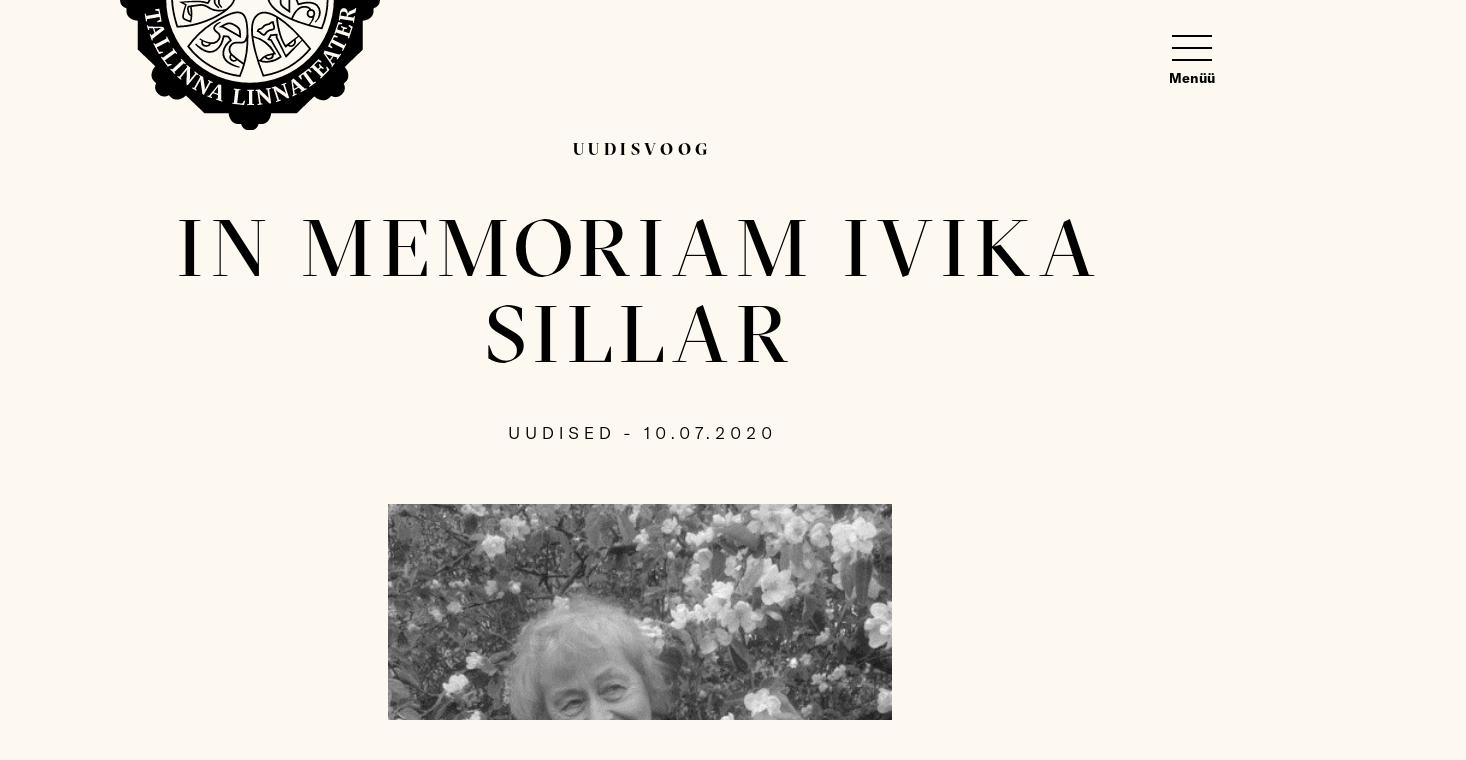

--- FILE ---
content_type: text/html; charset=UTF-8
request_url: https://linnateater.ee/in-memoriam-ivika-sillar/
body_size: 61688
content:
<!DOCTYPE html>
<html class="no-js" lang="et">
<head>
    <meta charset="utf-8">
    <meta name="viewport" content="width=device-width, initial-scale=1">
    <meta http-equiv="X-UA-Compatible" content="IE=Edge">

    
    <meta name="msapplication-config" content="https://linnateater.ee/wp-content/themes/linnateater/inc/theme/favicon/browserconfig.xml">
    <meta name="theme-color" content="#ffffff">
    <script>(function(H){H.className=H.className.replace(/\bno-js\b/,'js')})(document.documentElement)</script>

            <meta name='robots' content='index, follow, max-image-preview:large, max-snippet:-1, max-video-preview:-1' />
	<style>img:is([sizes="auto" i], [sizes^="auto," i]) { contain-intrinsic-size: 3000px 1500px }</style>
	<link rel="alternate" hreflang="et" href="https://linnateater.ee/in-memoriam-ivika-sillar/" />
<link rel="alternate" hreflang="x-default" href="https://linnateater.ee/in-memoriam-ivika-sillar/" />

	<!-- This site is optimized with the Yoast SEO plugin v24.7 - https://yoast.com/wordpress/plugins/seo/ -->
	<title>In memoriam Ivika Sillar - Linnateater</title>
	<link rel="canonical" href="https://linnateater.ee/in-memoriam-ivika-sillar/" />
	<meta property="og:locale" content="et_EE" />
	<meta property="og:type" content="article" />
	<meta property="og:title" content="In memoriam Ivika Sillar - Linnateater" />
	<meta property="og:description" content="In memoriam IVIKA SILLAR 31. V 1934 – 6. VII 2020 Lavakunstikool ja eesti teatrihõim on leinas. Lahkunud on Ivika Sillar – Toompea teatrikooli Hea Hoidja, terase pilgu ja kujundlik-täpse sõnaga teatrist kirjutaja. Tallinnas Eesti Vabariigi ohvitseri ja kooliõpetaja perre sündinu lapsepõli ja suur osa hilisemastki elust möödus kaunis aiaga kodumajas Vaiksel tänaval. Samas varjutasidread more" />
	<meta property="og:url" content="https://linnateater.ee/in-memoriam-ivika-sillar/" />
	<meta property="og:site_name" content="Linnateater" />
	<meta property="article:published_time" content="2020-07-10T11:45:06+00:00" />
	<meta property="article:modified_time" content="2020-08-05T15:47:49+00:00" />
	<meta property="og:image" content="https://linnateater.ee/wp-content/uploads/2020/08/ivika_sillar.jpg" />
	<meta property="og:image:width" content="419" />
	<meta property="og:image:height" content="419" />
	<meta property="og:image:type" content="image/jpeg" />
	<meta name="author" content="Helen Kask" />
	<meta name="twitter:card" content="summary_large_image" />
	<meta name="twitter:label1" content="Written by" />
	<meta name="twitter:data1" content="Helen Kask" />
	<meta name="twitter:label2" content="Est. reading time" />
	<meta name="twitter:data2" content="2 minutit" />
	<script type="application/ld+json" class="yoast-schema-graph">{"@context":"https://schema.org","@graph":[{"@type":"WebPage","@id":"https://linnateater.ee/in-memoriam-ivika-sillar/","url":"https://linnateater.ee/in-memoriam-ivika-sillar/","name":"In memoriam Ivika Sillar - Linnateater","isPartOf":{"@id":"https://linnateater.ee/#website"},"primaryImageOfPage":{"@id":"https://linnateater.ee/in-memoriam-ivika-sillar/#primaryimage"},"image":{"@id":"https://linnateater.ee/in-memoriam-ivika-sillar/#primaryimage"},"thumbnailUrl":"https://linnateater.ee/wp-content/uploads/2020/08/ivika_sillar.jpg","datePublished":"2020-07-10T11:45:06+00:00","dateModified":"2020-08-05T15:47:49+00:00","author":{"@id":"https://linnateater.ee/#/schema/person/339f98bc3cc805dff093258e4b4350f5"},"breadcrumb":{"@id":"https://linnateater.ee/in-memoriam-ivika-sillar/#breadcrumb"},"inLanguage":"et","potentialAction":[{"@type":"ReadAction","target":["https://linnateater.ee/in-memoriam-ivika-sillar/"]}]},{"@type":"ImageObject","inLanguage":"et","@id":"https://linnateater.ee/in-memoriam-ivika-sillar/#primaryimage","url":"https://linnateater.ee/wp-content/uploads/2020/08/ivika_sillar.jpg","contentUrl":"https://linnateater.ee/wp-content/uploads/2020/08/ivika_sillar.jpg","width":419,"height":419},{"@type":"BreadcrumbList","@id":"https://linnateater.ee/in-memoriam-ivika-sillar/#breadcrumb","itemListElement":[{"@type":"ListItem","position":1,"name":"Home","item":"https://linnateater.ee/"},{"@type":"ListItem","position":2,"name":"Uudisvoog","item":"https://linnateater.ee/uudisvoog/"},{"@type":"ListItem","position":3,"name":"In memoriam Ivika Sillar"}]},{"@type":"WebSite","@id":"https://linnateater.ee/#website","url":"https://linnateater.ee/","name":"Linnateater","description":"Tallinna Linnateatri koduleht","potentialAction":[{"@type":"SearchAction","target":{"@type":"EntryPoint","urlTemplate":"https://linnateater.ee/?s={search_term_string}"},"query-input":{"@type":"PropertyValueSpecification","valueRequired":true,"valueName":"search_term_string"}}],"inLanguage":"et"},{"@type":"Person","@id":"https://linnateater.ee/#/schema/person/339f98bc3cc805dff093258e4b4350f5","name":"Helen Kask","image":{"@type":"ImageObject","inLanguage":"et","@id":"https://linnateater.ee/#/schema/person/image/","url":"https://secure.gravatar.com/avatar/5691069e0c05c94e8cbfef28e4addcac?s=96&d=mm&r=g","contentUrl":"https://secure.gravatar.com/avatar/5691069e0c05c94e8cbfef28e4addcac?s=96&d=mm&r=g","caption":"Helen Kask"},"url":"https://linnateater.ee/author/helenkask/"}]}</script>
	<meta property="og:image" content="https://linnateater.ee/wp-content/uploads/2020/08/ivika_sillar.jpg" />
	<!-- / Yoast SEO plugin. -->


<link rel='dns-prefetch' href='//www.googletagmanager.com' />

<!-- This site uses the Google Analytics by MonsterInsights plugin v7.12.3 - Using Analytics tracking - https://www.monsterinsights.com/ -->
<!-- Note: MonsterInsights is not currently configured on this site. The site owner needs to authenticate with Google Analytics in the MonsterInsights settings panel. -->
<!-- No UA code set -->
<!-- / Google Analytics by MonsterInsights -->
<style id='filebird-block-filebird-gallery-style-inline-css' type='text/css'>
ul.filebird-block-filebird-gallery{margin:auto!important;padding:0!important;width:100%}ul.filebird-block-filebird-gallery.layout-grid{display:grid;grid-gap:20px;align-items:stretch;grid-template-columns:repeat(var(--columns),1fr);justify-items:stretch}ul.filebird-block-filebird-gallery.layout-grid li img{border:1px solid #ccc;box-shadow:2px 2px 6px 0 rgba(0,0,0,.3);height:100%;max-width:100%;-o-object-fit:cover;object-fit:cover;width:100%}ul.filebird-block-filebird-gallery.layout-masonry{-moz-column-count:var(--columns);-moz-column-gap:var(--space);column-gap:var(--space);-moz-column-width:var(--min-width);columns:var(--min-width) var(--columns);display:block;overflow:auto}ul.filebird-block-filebird-gallery.layout-masonry li{margin-bottom:var(--space)}ul.filebird-block-filebird-gallery li{list-style:none}ul.filebird-block-filebird-gallery li figure{height:100%;margin:0;padding:0;position:relative;width:100%}ul.filebird-block-filebird-gallery li figure figcaption{background:linear-gradient(0deg,rgba(0,0,0,.7),rgba(0,0,0,.3) 70%,transparent);bottom:0;box-sizing:border-box;color:#fff;font-size:.8em;margin:0;max-height:100%;overflow:auto;padding:3em .77em .7em;position:absolute;text-align:center;width:100%;z-index:2}ul.filebird-block-filebird-gallery li figure figcaption a{color:inherit}

</style>
<style id='classic-theme-styles-inline-css' type='text/css'>
/*! This file is auto-generated */
.wp-block-button__link{color:#fff;background-color:#32373c;border-radius:9999px;box-shadow:none;text-decoration:none;padding:calc(.667em + 2px) calc(1.333em + 2px);font-size:1.125em}.wp-block-file__button{background:#32373c;color:#fff;text-decoration:none}
</style>
<style id='global-styles-inline-css' type='text/css'>
:root{--wp--preset--aspect-ratio--square: 1;--wp--preset--aspect-ratio--4-3: 4/3;--wp--preset--aspect-ratio--3-4: 3/4;--wp--preset--aspect-ratio--3-2: 3/2;--wp--preset--aspect-ratio--2-3: 2/3;--wp--preset--aspect-ratio--16-9: 16/9;--wp--preset--aspect-ratio--9-16: 9/16;--wp--preset--color--black: #000000;--wp--preset--color--cyan-bluish-gray: #abb8c3;--wp--preset--color--white: #ffffff;--wp--preset--color--pale-pink: #f78da7;--wp--preset--color--vivid-red: #cf2e2e;--wp--preset--color--luminous-vivid-orange: #ff6900;--wp--preset--color--luminous-vivid-amber: #fcb900;--wp--preset--color--light-green-cyan: #7bdcb5;--wp--preset--color--vivid-green-cyan: #00d084;--wp--preset--color--pale-cyan-blue: #8ed1fc;--wp--preset--color--vivid-cyan-blue: #0693e3;--wp--preset--color--vivid-purple: #9b51e0;--wp--preset--gradient--vivid-cyan-blue-to-vivid-purple: linear-gradient(135deg,rgba(6,147,227,1) 0%,rgb(155,81,224) 100%);--wp--preset--gradient--light-green-cyan-to-vivid-green-cyan: linear-gradient(135deg,rgb(122,220,180) 0%,rgb(0,208,130) 100%);--wp--preset--gradient--luminous-vivid-amber-to-luminous-vivid-orange: linear-gradient(135deg,rgba(252,185,0,1) 0%,rgba(255,105,0,1) 100%);--wp--preset--gradient--luminous-vivid-orange-to-vivid-red: linear-gradient(135deg,rgba(255,105,0,1) 0%,rgb(207,46,46) 100%);--wp--preset--gradient--very-light-gray-to-cyan-bluish-gray: linear-gradient(135deg,rgb(238,238,238) 0%,rgb(169,184,195) 100%);--wp--preset--gradient--cool-to-warm-spectrum: linear-gradient(135deg,rgb(74,234,220) 0%,rgb(151,120,209) 20%,rgb(207,42,186) 40%,rgb(238,44,130) 60%,rgb(251,105,98) 80%,rgb(254,248,76) 100%);--wp--preset--gradient--blush-light-purple: linear-gradient(135deg,rgb(255,206,236) 0%,rgb(152,150,240) 100%);--wp--preset--gradient--blush-bordeaux: linear-gradient(135deg,rgb(254,205,165) 0%,rgb(254,45,45) 50%,rgb(107,0,62) 100%);--wp--preset--gradient--luminous-dusk: linear-gradient(135deg,rgb(255,203,112) 0%,rgb(199,81,192) 50%,rgb(65,88,208) 100%);--wp--preset--gradient--pale-ocean: linear-gradient(135deg,rgb(255,245,203) 0%,rgb(182,227,212) 50%,rgb(51,167,181) 100%);--wp--preset--gradient--electric-grass: linear-gradient(135deg,rgb(202,248,128) 0%,rgb(113,206,126) 100%);--wp--preset--gradient--midnight: linear-gradient(135deg,rgb(2,3,129) 0%,rgb(40,116,252) 100%);--wp--preset--font-size--small: 13px;--wp--preset--font-size--medium: 20px;--wp--preset--font-size--large: 36px;--wp--preset--font-size--x-large: 42px;--wp--preset--spacing--20: 0.44rem;--wp--preset--spacing--30: 0.67rem;--wp--preset--spacing--40: 1rem;--wp--preset--spacing--50: 1.5rem;--wp--preset--spacing--60: 2.25rem;--wp--preset--spacing--70: 3.38rem;--wp--preset--spacing--80: 5.06rem;--wp--preset--shadow--natural: 6px 6px 9px rgba(0, 0, 0, 0.2);--wp--preset--shadow--deep: 12px 12px 50px rgba(0, 0, 0, 0.4);--wp--preset--shadow--sharp: 6px 6px 0px rgba(0, 0, 0, 0.2);--wp--preset--shadow--outlined: 6px 6px 0px -3px rgba(255, 255, 255, 1), 6px 6px rgba(0, 0, 0, 1);--wp--preset--shadow--crisp: 6px 6px 0px rgba(0, 0, 0, 1);}:where(.is-layout-flex){gap: 0.5em;}:where(.is-layout-grid){gap: 0.5em;}body .is-layout-flex{display: flex;}.is-layout-flex{flex-wrap: wrap;align-items: center;}.is-layout-flex > :is(*, div){margin: 0;}body .is-layout-grid{display: grid;}.is-layout-grid > :is(*, div){margin: 0;}:where(.wp-block-columns.is-layout-flex){gap: 2em;}:where(.wp-block-columns.is-layout-grid){gap: 2em;}:where(.wp-block-post-template.is-layout-flex){gap: 1.25em;}:where(.wp-block-post-template.is-layout-grid){gap: 1.25em;}.has-black-color{color: var(--wp--preset--color--black) !important;}.has-cyan-bluish-gray-color{color: var(--wp--preset--color--cyan-bluish-gray) !important;}.has-white-color{color: var(--wp--preset--color--white) !important;}.has-pale-pink-color{color: var(--wp--preset--color--pale-pink) !important;}.has-vivid-red-color{color: var(--wp--preset--color--vivid-red) !important;}.has-luminous-vivid-orange-color{color: var(--wp--preset--color--luminous-vivid-orange) !important;}.has-luminous-vivid-amber-color{color: var(--wp--preset--color--luminous-vivid-amber) !important;}.has-light-green-cyan-color{color: var(--wp--preset--color--light-green-cyan) !important;}.has-vivid-green-cyan-color{color: var(--wp--preset--color--vivid-green-cyan) !important;}.has-pale-cyan-blue-color{color: var(--wp--preset--color--pale-cyan-blue) !important;}.has-vivid-cyan-blue-color{color: var(--wp--preset--color--vivid-cyan-blue) !important;}.has-vivid-purple-color{color: var(--wp--preset--color--vivid-purple) !important;}.has-black-background-color{background-color: var(--wp--preset--color--black) !important;}.has-cyan-bluish-gray-background-color{background-color: var(--wp--preset--color--cyan-bluish-gray) !important;}.has-white-background-color{background-color: var(--wp--preset--color--white) !important;}.has-pale-pink-background-color{background-color: var(--wp--preset--color--pale-pink) !important;}.has-vivid-red-background-color{background-color: var(--wp--preset--color--vivid-red) !important;}.has-luminous-vivid-orange-background-color{background-color: var(--wp--preset--color--luminous-vivid-orange) !important;}.has-luminous-vivid-amber-background-color{background-color: var(--wp--preset--color--luminous-vivid-amber) !important;}.has-light-green-cyan-background-color{background-color: var(--wp--preset--color--light-green-cyan) !important;}.has-vivid-green-cyan-background-color{background-color: var(--wp--preset--color--vivid-green-cyan) !important;}.has-pale-cyan-blue-background-color{background-color: var(--wp--preset--color--pale-cyan-blue) !important;}.has-vivid-cyan-blue-background-color{background-color: var(--wp--preset--color--vivid-cyan-blue) !important;}.has-vivid-purple-background-color{background-color: var(--wp--preset--color--vivid-purple) !important;}.has-black-border-color{border-color: var(--wp--preset--color--black) !important;}.has-cyan-bluish-gray-border-color{border-color: var(--wp--preset--color--cyan-bluish-gray) !important;}.has-white-border-color{border-color: var(--wp--preset--color--white) !important;}.has-pale-pink-border-color{border-color: var(--wp--preset--color--pale-pink) !important;}.has-vivid-red-border-color{border-color: var(--wp--preset--color--vivid-red) !important;}.has-luminous-vivid-orange-border-color{border-color: var(--wp--preset--color--luminous-vivid-orange) !important;}.has-luminous-vivid-amber-border-color{border-color: var(--wp--preset--color--luminous-vivid-amber) !important;}.has-light-green-cyan-border-color{border-color: var(--wp--preset--color--light-green-cyan) !important;}.has-vivid-green-cyan-border-color{border-color: var(--wp--preset--color--vivid-green-cyan) !important;}.has-pale-cyan-blue-border-color{border-color: var(--wp--preset--color--pale-cyan-blue) !important;}.has-vivid-cyan-blue-border-color{border-color: var(--wp--preset--color--vivid-cyan-blue) !important;}.has-vivid-purple-border-color{border-color: var(--wp--preset--color--vivid-purple) !important;}.has-vivid-cyan-blue-to-vivid-purple-gradient-background{background: var(--wp--preset--gradient--vivid-cyan-blue-to-vivid-purple) !important;}.has-light-green-cyan-to-vivid-green-cyan-gradient-background{background: var(--wp--preset--gradient--light-green-cyan-to-vivid-green-cyan) !important;}.has-luminous-vivid-amber-to-luminous-vivid-orange-gradient-background{background: var(--wp--preset--gradient--luminous-vivid-amber-to-luminous-vivid-orange) !important;}.has-luminous-vivid-orange-to-vivid-red-gradient-background{background: var(--wp--preset--gradient--luminous-vivid-orange-to-vivid-red) !important;}.has-very-light-gray-to-cyan-bluish-gray-gradient-background{background: var(--wp--preset--gradient--very-light-gray-to-cyan-bluish-gray) !important;}.has-cool-to-warm-spectrum-gradient-background{background: var(--wp--preset--gradient--cool-to-warm-spectrum) !important;}.has-blush-light-purple-gradient-background{background: var(--wp--preset--gradient--blush-light-purple) !important;}.has-blush-bordeaux-gradient-background{background: var(--wp--preset--gradient--blush-bordeaux) !important;}.has-luminous-dusk-gradient-background{background: var(--wp--preset--gradient--luminous-dusk) !important;}.has-pale-ocean-gradient-background{background: var(--wp--preset--gradient--pale-ocean) !important;}.has-electric-grass-gradient-background{background: var(--wp--preset--gradient--electric-grass) !important;}.has-midnight-gradient-background{background: var(--wp--preset--gradient--midnight) !important;}.has-small-font-size{font-size: var(--wp--preset--font-size--small) !important;}.has-medium-font-size{font-size: var(--wp--preset--font-size--medium) !important;}.has-large-font-size{font-size: var(--wp--preset--font-size--large) !important;}.has-x-large-font-size{font-size: var(--wp--preset--font-size--x-large) !important;}
:where(.wp-block-post-template.is-layout-flex){gap: 1.25em;}:where(.wp-block-post-template.is-layout-grid){gap: 1.25em;}
:where(.wp-block-columns.is-layout-flex){gap: 2em;}:where(.wp-block-columns.is-layout-grid){gap: 2em;}
:root :where(.wp-block-pullquote){font-size: 1.5em;line-height: 1.6;}
</style>
<link rel='stylesheet' id='global-css' href='https://linnateater.ee/wp-content/themes/linnateater/inc/theme/css/global.ee4ff96c7690f2810def.min.css' type='text/css' media='all' />
<meta name="generator" content="Site Kit by Google 1.150.0" /><link rel="icon" href="https://linnateater.ee/wp-content/uploads/2025/11/cropped-LT_logo_faviconiks_512x512px-32x32.png" sizes="32x32" />
<link rel="icon" href="https://linnateater.ee/wp-content/uploads/2025/11/cropped-LT_logo_faviconiks_512x512px-192x192.png" sizes="192x192" />
<link rel="apple-touch-icon" href="https://linnateater.ee/wp-content/uploads/2025/11/cropped-LT_logo_faviconiks_512x512px-180x180.png" />
<meta name="msapplication-TileImage" content="https://linnateater.ee/wp-content/uploads/2025/11/cropped-LT_logo_faviconiks_512x512px-270x270.png" />

    
    <meta name="generator" content="WP Rocket 3.18.3" data-wpr-features="wpr_defer_js wpr_desktop" /></head>
<body class="post-template-default single single-post postid-4009 single-format-standard ">
    <div id="page">
                    
<div class="header header--blend ">
    <div class="logo logo--blend header__logo">
        <a href="https://linnateater.ee" class="logo__link">
                        <img src="https://linnateater.ee/wp-content/themes/linnateater/inc/theme/img/logo-white.svg" alt="Linnateater" class="logo__img logo__img--white">
            <img src="https://linnateater.ee/wp-content/themes/linnateater/inc/theme/img/logo-black.svg" alt="Linnateater" class="logo__img logo__img--black">
                </a>
    </div>
            <div class="header__main">
            <button type="button" class="header__toggle js-header-toggle">
                <span class="header__hamburger"></span>
                <span class="header__label">Menüü</span>
            </button>
            <button type="button" class="header__back-button"></button>
        </div>
        <div class="header__bottom">
                            <div class="header__additional-link">
                    <a href="https://linnateater.ee/kulastajale/ligipaasetavus/" >Ligipääsetavus</a>
                </div>
                                        <nav class="languages header--blend header__languages">
            <ul class="languages__list">
                            <li class="languages__item ">
                    <a href="https://linnateater.ee/en/" class="languages__link">In English</a>
                </li>
                    </ul>
    </nav>
                                        <nav class="navigation navigation--large header__navigation header__navigation--primary">
            <ul class="navigation__list">
                            <li class="navigation__item" data-id="14936">
                    <a href="https://linnateater.ee/avamine/" class="navigation__link">AVAMINE</a>
                                    </li>
                            <li class="navigation__item" data-id="27">
                    <a href="https://linnateater.ee/mangukava/" class="navigation__link">Mängukava</a>
                                    </li>
                            <li class="navigation__item" data-id="26">
                    <a href="https://linnateater.ee/lavastused/" class="navigation__link">Lavastused</a>
                                    </li>
                            <li class="navigation__item" data-id="24">
                    <a href="https://linnateater.ee/piletid/" class="navigation__link">Piletiinfo</a>
                                    </li>
                            <li class="navigation__item" data-id="22">
                    <a href="https://linnateater.ee/inimesed/" class="navigation__link">Inimesed</a>
                                    </li>
                            <li class="navigation__item has-children" data-id="5322">
                    <a href="https://linnateater.ee/kulastajale/kuidas-tulla/" class="navigation__link">Külastajale</a>
                                            <div class="navigation__children">
                            <span class="navigation__children-title">Külastajale</span>
                            <ul class="navigation__sublist">
                                                                    <li class="navigation__subitem">
                                        <a href="https://linnateater.ee/kulastajale/ligipaasetavus/" class="navigation__sublink" target="_self">Ligi­pääsetavus</a>
                                    </li>
                                                                    <li class="navigation__subitem">
                                        <a href="https://linnateater.ee/kulastajale/kuidas-tulla/" class="navigation__sublink" target="_self">Kuidas tulla?</a>
                                    </li>
                                                                    <li class="navigation__subitem">
                                        <a href="https://linnateater.ee/kulastajale/seitsmemagajapaev/" class="navigation__sublink" target="_self">Seitsmemagaja­päev</a>
                                    </li>
                                                                    <li class="navigation__subitem">
                                        <a href="https://linnateater.ee/kulastajale/mangukohad/" class="navigation__sublink" target="_self">Mängukohad</a>
                                    </li>
                                                                    <li class="navigation__subitem">
                                        <a href="https://linnateater.ee/kulastajale/kohvik/" class="navigation__sublink" target="_self">Kohvikud</a>
                                    </li>
                                                                    <li class="navigation__subitem">
                                        <a href="https://linnateater.ee/isikuandmete-tootlemise-pohimotted/" class="navigation__sublink" target="_self">Isikuandmed</a>
                                    </li>
                                                            </ul>
                        </div>
                                    </li>
                    </ul>
    </nav>
                                        <nav class="navigation  header__navigation header__navigation--secondary">
            <ul class="navigation__list">
                            <li class="navigation__item" data-id="48">
                    <a href="https://linnateater.ee/uudisvoog/" class="navigation__link">Uudisvoog</a>
                                    </li>
                            <li class="navigation__item has-children" data-id="3969">
                    <a href="https://linnateater.ee/teater/ulevaade/" class="navigation__link">Teater</a>
                                            <div class="navigation__children">
                            <span class="navigation__children-title">Teater</span>
                            <ul class="navigation__sublist">
                                                                    <li class="navigation__subitem">
                                        <a href="https://linnateater.ee/teater/ulevaade/" class="navigation__sublink" target="_self">Ülevaade</a>
                                    </li>
                                                                    <li class="navigation__subitem">
                                        <a href="https://linnateater.ee/teater/ajalugu/" class="navigation__sublink" target="_self">Teatri ajalugu</a>
                                    </li>
                                                                    <li class="navigation__subitem">
                                        <a href="https://linnateater.ee/teater/hoonete-ajalugu/" class="navigation__sublink" target="_self">Hoonete ajalugu</a>
                                    </li>
                                                                    <li class="navigation__subitem">
                                        <a href="https://linnateater.ee/teater/ametlik-info/" class="navigation__sublink" target="_self">Ametlik info</a>
                                    </li>
                                                                    <li class="navigation__subitem">
                                        <a href="https://linnateater.ee/teater/koosseisud/" class="navigation__sublink" target="_self">Koosseisud</a>
                                    </li>
                                                                    <li class="navigation__subitem">
                                        <a href="https://linnateater.ee/talveoo-unenagu/" class="navigation__sublink" target="_self">Talveöö Unenägu</a>
                                    </li>
                                                                    <li class="navigation__subitem">
                                        <a href="https://linnateater.ee/teater/leida-rammo-fond/" class="navigation__sublink" target="_self">Leida Rammo fond</a>
                                    </li>
                                                                    <li class="navigation__subitem">
                                        <a href="https://linnateater.ee/teater/partnerid-toetajad/" class="navigation__sublink" target="_self">Partnerid &#038; toetajad</a>
                                    </li>
                                                                    <li class="navigation__subitem">
                                        <a href="https://linnateater.ee/teater/heategevus/" class="navigation__sublink" target="_self">Heategevus</a>
                                    </li>
                                                            </ul>
                        </div>
                                    </li>
                            <li class="navigation__item" data-id="18032">
                    <a href="https://linnateater.ee/arhiiv/" class="navigation__link">Lavastuste arhiiv</a>
                                    </li>
                            <li class="navigation__item" data-id="5323">
                    <a href="https://linnateater.ee/videoriiul/" class="navigation__link">Videoriiul</a>
                                    </li>
                            <li class="navigation__item" data-id="9205">
                    <a href="https://linnateater.ee/raamaturiiul-valjaanded/repertuaariraamat/" class="navigation__link">Raamaturiiul</a>
                                    </li>
                            <li class="navigation__item" data-id="46">
                    <a href="https://linnateater.ee/kulastajale/mangukohad/" class="navigation__link">Mängukohad</a>
                                    </li>
                            <li class="navigation__item" data-id="15474">
                    <a href="https://linnateater.ee/kontakt/" class="navigation__link">Kontakt</a>
                                    </li>
                    </ul>
    </nav>
                                        <div class="search  header__search">
            
<div class="textfield
     textfield--search search__trigger js-search-trigger">
    <div class="textfield__inner">
                    <input
                class="textfield__input"
                type="text"
                id="header-search-trigger"
                name="s"
                value=""
                                
            >
                <label class="textfield__label " for="header-search-trigger">
            Sisesta otsitav sõna...
        </label>
    </div>
        </div>
        <div class="search__background"></div>
    <div class="search__inner">
        <button type="button" class="search__close"></button>
                    <form class="search__form" method="POST" action="/">
                
<div class="textfield
     textfield--large textfield--dark search__field">
    <div class="textfield__inner">
                    <input
                class="textfield__input"
                type="text"
                id="header-search-field"
                name="s"
                value=""
                                
            >
                <label class="textfield__label " for="header-search-field">
            Sisesta otsitav sõna...
        </label>
    </div>
        </div>
            </form>
                            <h3 class="search__title">Otsingutulemused:</h3>
                <div class="search__results">
                    </div>
    </div>
</div>
                    </div>
    </div>
    <div class="hero hero--default-title ">
    <div class="h-container">
                                    <a href="https://linnateater.ee/uudisvoog/" class="hero__parent text-small" data-id="">Uudisvoog</a>
                                        <h1 class="hero__title">In memoriam Ivika Sillar</h1>
                            <p class="hero__subtitle text-small">Uudised - 10.07.2020</p>
                                            </div>
</div>

                    <div class="section section--pt-xs-60 ">
                <div class="h-container">
                <div class="grid grid--center-xs">
                    <div class="grid__col grid__col--xs-12 grid__col--md-10 grid__col--lg-8">
                        <figure class="image image--fluid ">
                            <img
            src="[data-uri]"
            data-srcset="https://linnateater.ee/wp-content/uploads/2020/08/ivika_sillar.jpg 419w, https://linnateater.ee/wp-content/uploads/2020/08/ivika_sillar-300x300.jpg 300w, https://linnateater.ee/wp-content/uploads/2020/08/ivika_sillar-150x150.jpg 150w, https://linnateater.ee/wp-content/uploads/2020/08/ivika_sillar-100x100.jpg 100w, https://linnateater.ee/wp-content/uploads/2020/08/ivika_sillar-230x230.jpg 230w"
            data-sizes="auto"
            alt=""
                                    class="image__img lazyload"
    >

    
        </figure>
                    </div>
                </div>
            </div>
        
</div>
    
        <div class="section section--pt-xs-60 section--pb-xs-60 section--pt-sm-100 section--pb-sm-110 ">
            <div class="h-container">
            <div class="grid grid--center-xs">
                <div class="grid__col grid__col--xs-12 grid__col--md-9 grid__col--lg-6 text h-text-light">
                    <p>In memoriam</p>
<p><b>IVIKA SILLAR<br />
</b>31. V 1934 – 6. VII 2020</p>
<p>Lavakunstikool ja eesti teatrihõim on leinas.<br />
Lahkunud on Ivika Sillar – Toompea teatrikooli Hea Hoidja, terase pilgu ja kujundlik-täpse sõnaga teatrist kirjutaja.</p>
<p>Tallinnas Eesti Vabariigi ohvitseri ja kooliõpetaja perre sündinu lapsepõli ja suur osa hilisemastki elust möödus kaunis aiaga kodumajas Vaiksel tänaval. Samas varjutasid varaseid eluaastaid sõda, väikevenna surm ning isa arreteerimine, kelle hukk Norilski vangilaagris selgus aegu hiljem. Mälupilte sõjast lõikub siin-seal isegi teatrikirjutistesse.</p>
<p>1958. aastal lõpetas Ivika Sillar – teatrirahvale lihtsalt Ivika – teatriteaduse erialal Moskva Lunatšarski-nimelise Riikliku Teatrikunsti Instituudi (GITIS). Aastail 1958–1965 töötas Ivika Eesti Televisiooni kirjandus- ja kunstisaadete toimetajana. Voldemar Panso kutsel sai temast 1965. aastal toonase Konservatooriumi lavakunstikateedri (praeguse EMTA lavakunstikooli) juhataja abi. Ta pilgu all on kooli astunud ja siin hariduse omandanud kokku 28 lendu, alustades III lennust ja lõpetades praegu poolel kooliteel oleva XXX lennuga. Ka XXXI lennu vastuvõtul oli Ivikal – enesele vähimatki hinnaalandust lubamata – veel jaksu osaleda.</p>
<p>Teatrialaseid kirjutisi (portreeartikleid, retsensioone, probleemartikleid jm) hakkas Ivika Sillar avaldama alates 1957. aastast, kuid pidevam teatrist kirjutaja tegevus sai õige hoo ja hingamise alates 1990ndate keskpaigast ning kestis katkematus omarütmis (pigem kvaliteet kui kvantiteet!) elu lõpuni. Väites end olevat lavastajateatri usku, kusjuures lavastamine on ta meelest väljavalitute pärusmaa, keskendus Ivika silmatorkavalt sageli näitlejaloomingule. Teatrikriitik peaks tema sõnul olema teatri „poolt”: muretsev, õiglane ja aus. Ta on koostanud oma abikaasa Valdeko Tobro kriitikakogumiku „Teater ja film” (1983) ja legendaarse lavakõneõppejõu Karl Adra mälestuskogumiku „Kaarup, nimi eesti kultuuris” (2003). Ivika enda teatrikirjutiste napi, kuid tähendusmahuka pealkirjaga kogumiku „Ma käisin teatris” käsikiri sai kokku pandud temaga koos, kaante vahele jõuab see nüüd nooremate kolleegide hoolel.</p>
<p>Ivika eetilised ja esteetilised põhimõtted olid vääramatult paigas, ta sõnastas need ikka otse ja keerutamata, mõnikord isegi naksavalt või teatud emotsionaalse paisutusega. Aga ta oskas ka ühe lausega pakkuda hingepidet ja eneseusku. Hinnates pühendumist ja vastupidamise vaprust, väärikust ja enesekriitilist meelt, esindas Ivika kõike seda omaenda isikus. Talle oli oluline teatritegijate vastutus nii oma rahva vaimse ja kõlbelise tervise eest kui ka eesti keele hoidmisel. Tema silmanurgas vilksas vahel kuradikesi ning ta loomusesse oli kodeeritud nii mõnigi vimka. Lilledel ja loomadel oli püsiv koht ta südames. Nagu ka vene ja inglise kultuuril.</p>
<p>Kollane kastekann lavakooli aknalaual ja väikeste marmorelevantide seitsmik kusagil koolimaja varjusopis jäävad teda mäletama ja igatsema. Nii nagu ka meie kõik – austades ja armastades.</p>
<p>Eesti Muusika- ja Teatriakadeemia lavakunstikool<br />
Eesti Teatriliit</p>
<p>Hüvastijätt 14. juulil kell 11 Tallinnas Jaani kirikus,<br />
muldasängitamine Metsakalmistul.</p>

                </div>
            </div>
        </div>
    
</div>
<footer class="footer">
    <div class="h-container">
        <div class="grid grid--center-xs">
            <div class="grid__col grid__col--xl-10">
                <div class="grid grid--no-vertical-gutter grid--between-md footer__contacts">
                    <div class="grid__col grid__col--xs-12 grid__col--md-12">
                        <div class="footer__contact-columns">
                            <div class="footer__contact-svg">
                                <svg xmlns="http://www.w3.org/2000/svg" width="86.956" height="100.486"><defs><clipPath id="a"><path fill="#fff" d="M93.952 79.069H0V.001h93.952Z" data-name="Path 563"/></clipPath></defs><g data-name="Group 593"><g clip-path="url(#a)" data-name="Group 575" transform="rotate(-85 51.063 46.808)"><g data-name="Group 574"><path fill="#fff" d="M49.038 77.915a11.494 11.494 0 0 1-.817-.756 7.314 7.314 0 0 1-1.256-1.5 6.532 6.532 0 0 1-.657-1.291 5.166 5.166 0 0 1 .119-4.303 29.9 29.9 0 0 1 4.709-5.07c.537-.374-.259-1.59-1.017-2a9.845 9.845 0 0 1-1.783-1.134c-.618-.449-2.086-.589-2.273-1.348a2.44 2.44 0 0 1 .3-1.265 2.739 2.739 0 0 1 1.964-1.554c.385-.063 2.325-1.677 1.67-2.432a9.135 9.135 0 0 0-.951-1c-.525-.443-1.132-.794-1.67-1.224a7.7 7.7 0 0 1-1.823-1.914 20.323 20.323 0 0 1-1.237-2.274 19.517 19.517 0 0 0-1.416-2.316 27.455 27.455 0 0 1-2.512-3.944 8.55 8.55 0 0 1-.745-3.2 7.2 7.2 0 0 0-.3-2.058c-1.049-.355-2.132-.614-3.21-.88a35.388 35.388 0 0 0-10.834-.918 26.036 26.036 0 0 0-5.94 1.491c-.841.348-1.687.686-2.5 1.088-.539.286-1.079.572-1.6.88-.338.2-.634.457-.953.684a9.68 9.68 0 0 1-1.513.877 7.531 7.531 0 0 1-1.073.428 9.04 9.04 0 0 1-2.479.266 9.527 9.527 0 0 1-5.607-2.441 8.23 8.23 0 0 1-1.593-1.681 7 7 0 0 1-.914-3.381 8.951 8.951 0 0 1 .166-2.468 6.058 6.058 0 0 1 .378-1.109 8.94 8.94 0 0 1 1.252-2.132 17.72 17.72 0 0 1 2.112-1.951c.005 0 .021-.016.023-.022s-.015-.018-.022-.023c-.3-.2-.6-.4-.873-.621A9.331 9.331 0 0 1 1.23 22.39a14.517 14.517 0 0 1-.821-2.031 11.048 11.048 0 0 1-.388-2.38 10.617 10.617 0 0 1 .366-3.582 6.527 6.527 0 0 1 .42-1.042 5.34 5.34 0 0 1 4.744-3.265 8.221 8.221 0 0 1 1.867.249 3.829 3.829 0 0 0 .929.136 1.076 1.076 0 0 0 .144-.009h.027c.016 0 .006-.012 0-.021a18.318 18.318 0 0 1-1.3-1.946 4.051 4.051 0 0 1-.35-3.288 6.867 6.867 0 0 1 1.636-3.094 8.076 8.076 0 0 1 4.5-2.014 8 8 0 0 1 6.338 1.571 29.045 29.045 0 0 1 2.954 3.385c.893.989 1.82 1.953 2.67 2.975.5.611.982 1.241 1.464 1.867q.346.436.7.866c.771.715 1.567 1.406 2.321 2.137a50.481 50.481 0 0 1 3.769 4.09 60.722 60.722 0 0 0 2.124 2.558 53.023 53.023 0 0 0 4.137 4.074c1.47 1.219 3.145 2.2 4.728 3.28 2.25 1.6 4.592 3.092 6.779 4.766q5.7 4.592 11.2 9.4c1.764 1.533 3.549 3.046 5.264 4.627a46.986 46.986 0 0 1 2.445 2.424c.774.8 1.546 1.6 2.278 2.433 1.612 1.817 3.268 3.225 4.84 5.071 1.465 1.727 2.712 3.418 4.156 5.17 1.3 1.49 2.684 2.921 4.038 4.37 2.688 2.894 5.711 5.568 7.9 8.824a4.408 4.408 0 0 1 .841 2.092c.023.851-.388 2.384-1.228 2.8s-2.9.029-3.694-.43a7.893 7.893 0 0 1-1.454-1.128 10.789 10.789 0 0 1-1.03-1.3 5.535 5.535 0 0 0-.526-.408 6.52 6.52 0 0 1-1.064-1.08c-1.435-1.7-2.761-3.483-4.306-5.1-.833-.953-1.837-1.751-2.743-2.639-1.217-1.236-2.325-2.535-3.621-3.71-.664-.628-1.226-1.147-1.27-1-.16.466-.3.937-.435 1.408a25.705 25.705 0 0 1-.548 1.723 1.6 1.6 0 0 1-.489.741 2.838 2.838 0 0 1-2.108.014c-.738-.21-3.021.876-3.807 1.29a4.727 4.727 0 0 1-1.653.362c-.635.058-1.268.152-1.909.148a8.254 8.254 0 0 1-3.059-.577 4.1 4.1 0 0 0-1.4-.186c-.6.446-1.244.839-1.859 1.266a19.361 19.361 0 0 0-2.367 1.882 9.546 9.546 0 0 0-2.275 3.748 11.485 11.485 0 0 0-.632 2.91c-.077.468.205.634-.489 1.283-.658.241-.747-.013-.95-.184m40.417-2.983a7.782 7.782 0 0 0-.381 1.232 5.543 5.543 0 0 0 .806.881 3.649 3.649 0 0 0 1.458.222c1.371-1.411.774-1.941.657-2.088a4.828 4.828 0 0 0-2.54-.246M38.175 25.569a1.151 1.151 0 0 0-.674.209c-.125.075-.248.154-.372.23s-.254.155-.376.24a6.409 6.409 0 0 0-.75.6 8.809 8.809 0 0 0-.633.676 17.18 17.18 0 0 0-.608.745c-.1.124-.189.249-.276.378s-.16.254-.237.383a8.222 8.222 0 0 0-.428.825 7.512 7.512 0 0 0-.336.85c0 .01-.006.02-.009.029a16.454 16.454 0 0 0-.2 1.9 3.961 3.961 0 0 0 .48.989c.176.065.353.126.535.176.157.043.319.071.477.11a5.322 5.322 0 0 1 .566.243c.069.044.887-.015.879-.285s.224-1.133.23-1.418a4.678 4.678 0 0 1 .077-.807 3.318 3.318 0 0 1 .1-.362l.021-.067a3.057 3.057 0 0 1 .124-.352c.051-.115.112-.225.174-.334.077-.137.155-.274.235-.408.147-.246.313-.479.48-.714a4.629 4.629 0 0 1 .585-.693 3.824 3.824 0 0 1 .588-.447c.282-.178 1-.6 1.08-.639s.375-.617.3-.7c-.193-.226-.2-.5-.463-.655-.1-.06-.2-.117-.3-.179s-.2-.126-.305-.185a2.35 2.35 0 0 0-.959-.337m-6.233-5.739c-.31-.143-1.331.794-1.486 1.586.081.132.346 1.074.437 1.2.156.214-.358.825-.563.8a6.564 6.564 0 0 0-.506-.05 2.4 2.4 0 0 0-.518.034 2.181 2.181 0 0 0-.418.1 1.541 1.541 0 0 0-.324.166.776.776 0 0 0-.189.166 2 2 0 0 0-.181.308.941.941 0 0 0-.09.216.745.745 0 0 0 0 .282.907.907 0 0 0 .308.472 3.809 3.809 0 0 0 .735.484 7.337 7.337 0 0 0 .684.33c.143.059.048 1.007-.841.819a2.741 2.741 0 0 0-.826.061 1.312 1.312 0 0 0-.431.192 3.98 3.98 0 0 0-.376.3 2.873 2.873 0 0 0-.264.256.7.7 0 0 0-.151.236.767.767 0 0 0-.021.339.817.817 0 0 0 .329.431 3.762 3.762 0 0 0 .938.536c.8 2.185-1.217 1.99-1.243 2.09a3.717 3.717 0 0 0-.047.633 2.25 2.25 0 0 0 .149.645 3.48 3.48 0 0 0 .919.841 3.611 3.611 0 0 0 .74.135c.33.028.661.045.99.074q.253.022.506.033c.173.007.345.01.517.02.309.019 1.111-2.521 1.147-2.831a33.215 33.215 0 0 1 1.183-3.355 48.433 48.433 0 0 0 1.11-5.784c-.186-.223-.4-.425-.6-.631a5.458 5.458 0 0 0-.342-.32 4.211 4.211 0 0 0-.369-.275 6.3 6.3 0 0 0-.9-.533m-4.151-2.55c-.139.29-.277.58-.419.868-.294.6-.613 1.188-.93 1.777q-.525.975-.952 1.99c-.141.334-.274.671-.405 1.009a13.67 13.67 0 0 0-.313.87 26.388 26.388 0 0 0-.5 1.889 12.814 12.814 0 0 0-.235 1.892c-.02.3-.042.605-.053.908s.006.587.009.881c.007.619.035 1.239.069 1.858.014.253.033.505.05.758.012.187.023.375.042.562a.526.526 0 0 0 .073.257.772.772 0 0 0 .287.217 2.409 2.409 0 0 0 .464.171 4.3 4.3 0 0 0 .516.1 3.754 3.754 0 0 0 .491.041 1.246 1.246 0 0 0 .351-.042.263.263 0 0 0 .153-.1.191.191 0 0 0 .019-.124c-.014-.131-.684-.376-.707-.506-.026-.151 0-1.1-.016-1.254-.028-.3.63-.774.648-1.078.089-.434-1.333-1.529-1.339-1.66a2.6 2.6 0 0 1 .1-.827 3.092 3.092 0 0 1 .349-.8c.109-.178 1.537-.435 1.69-.582.111-.107-.589-1.526-.59-1.664a2.69 2.69 0 0 1 .034-.419 4.506 4.506 0 0 1 .529-1.169 4.482 4.482 0 0 1 .658-.619 13.847 13.847 0 0 1 1.663-.123c0-.021-1.049-.986-1.041-1.142a13.213 13.213 0 0 1 .266-1.322c.076-.262 1.489-1.365 1.431-1.47a50.384 50.384 0 0 0-.835-1.328 4.158 4.158 0 0 0-1.558.184m-13.8 18.094a.8.8 0 0 0 .306-.4 1.329 1.329 0 0 0 .027-.43 1.97 1.97 0 0 0-.057-.389 1.644 1.644 0 0 0-.221-.471 1.8 1.8 0 0 0-.367-.384 3.625 3.625 0 0 0-1.357-.587 6.37 6.37 0 0 0-.492-.113c-.111-.021-.1-.891-.013-.9a3.49 3.49 0 0 0 .5-.064 6.158 6.158 0 0 0 .841-.275 1.4 1.4 0 0 0 .424-.229.886.886 0 0 0 .245-.481 2.741 2.741 0 0 0 .077-.415 2.825 2.825 0 0 0 .016-.588 1.721 1.721 0 0 0-.115-.423 3.612 3.612 0 0 0-.255-.555 3.78 3.78 0 0 0-.444-.635 2.321 2.321 0 0 0-.5-.407 4.825 4.825 0 0 0-.756-.351 6.521 6.521 0 0 0-.854-.273c-.205-.049-.594-.287-.578-.342a6.905 6.905 0 0 1 1.757-.728 3.769 3.769 0 0 0 1.1-.567 2.492 2.492 0 0 0 .476-.741 1.382 1.382 0 0 0 .079-.421 1.17 1.17 0 0 0-.044-.407 1.624 1.624 0 0 0-.179-.389 1.414 1.414 0 0 0-.374-.372 3.492 3.492 0 0 0-.573-.337c-.206-.094-1.093-.38-1.1-.383a.991.991 0 0 0-.219-.22 1.764 1.764 0 0 1 .66-.6c.261-.033.523-.058.784-.088a2.989 2.989 0 0 0 .811-.221 2.506 2.506 0 0 0 .735-.479 3.879 3.879 0 0 0 .547-.684 8.235 8.235 0 0 0 .436-.732 3.609 3.609 0 0 0 .27-.626 2.14 2.14 0 0 0 .093-.606 1.286 1.286 0 0 0-.117-.525 1.051 1.051 0 0 0-.216-.292 2.681 2.681 0 0 0-.339-.293 6.26 6.26 0 0 0-.817-.48c-.139-.072-.28-.14-.418-.215a3.52 3.52 0 0 1-.428-.259c0-.07.9-.991 1.083-.954s.357.074.537.1a4.852 4.852 0 0 0 1.087.02 3.4 3.4 0 0 0 1.047-.248 3.448 3.448 0 0 0 .854-.5 3.539 3.539 0 0 0 .607-.667 1.173 1.173 0 0 0 .273-.782 1.279 1.279 0 0 0-.182-.491 2.592 2.592 0 0 0-.293-.4 5.77 5.77 0 0 0-.719-.674 16.876 16.876 0 0 0-.724-.544c-.132-.094.685-.592.822-.518a5.145 5.145 0 0 0 .51.233 3.932 3.932 0 0 0 .578.19 1.846 1.846 0 0 0 .5.056h.043a3.252 3.252 0 0 0 .559.047 3.033 3.033 0 0 0 .848-.265 1.858 1.858 0 0 0 .579-.686 4.826 4.826 0 0 0 .35-.8l.02-.061a2.373 2.373 0 0 0 .11-.749 3 3 0 0 0-.164-.88 5.735 5.735 0 0 0-.337-.789 6.279 6.279 0 0 0-.481-.8c-.193-.271-.4-.531-.608-.794s-.43-.546-.649-.816a6.516 6.516 0 0 0-.571-.613q-.171-.18-.355-.35a7.946 7.946 0 0 0-.836-.689c-.147-.1-.3-.2-.454-.289s-.321-.189-.488-.272a9.8 9.8 0 0 0-.974-.413 4.972 4.972 0 0 0-.683-.2 3.23 3.23 0 0 0-.67-.057 4.141 4.141 0 0 0-.964.122 8.7 8.7 0 0 0-1 .293 17.315 17.315 0 0 0-1.994.84c-.331.172-.653.365-.964.564a3.683 3.683 0 0 0-.766.635 2.992 2.992 0 0 0-.713 1.685 5.919 5.919 0 0 0-.037.927 4.855 4.855 0 0 0 .132.877 3.355 3.355 0 0 0 .329.88 3.669 3.669 0 0 0 .6.767c.232.233.495.441.746.656.223.191.444.383.676.564.248.194.508.376.77.552.242.163 1.076.85 1.068.867-.121.267-.953.774-1.119.694a4.9 4.9 0 0 0-1.337-.395c-.329-.054-.664-.082-.995-.124s-.672-.067-1.011-.077-.69-.01-1.035.01c-.361.021-.72.059-1.079.1a6.98 6.98 0 0 0-.965.175 5.1 5.1 0 0 0-.82.277 3.407 3.407 0 0 0-.785.518 3.748 3.748 0 0 0-.354.344 3.54 3.54 0 0 0-.3.4 5.5 5.5 0 0 0-.429.794 7.833 7.833 0 0 0-.358.91l-.007.024a6.088 6.088 0 0 0-.2.943c-.044.31-.083.62-.105.932a7.152 7.152 0 0 0 .095 1.751 4.994 4.994 0 0 0 .261.934 6.1 6.1 0 0 0 .384.82c.148.26.323.509.5.756.087.125.179.248.268.372s.193.275.3.407a7.128 7.128 0 0 0 1.337 1.3 5.73 5.73 0 0 0 .895.556c.3.148.606.283.919.405.424.166.853.328 1.292.457.382.113.615 1.79.419 1.813a4.121 4.121 0 0 0-.48.082 4.121 4.121 0 0 0-.66.238c-.134.058-.266.122-.4.185s-.278.131-.411.2c-.292.162-.548.373-.824.556a6.545 6.545 0 0 0-.71.536 5.6 5.6 0 0 0-.623.685 3.221 3.221 0 0 0-.276.4c-.08.137-.157.276-.231.416a4.849 4.849 0 0 0-.346.855 6.051 6.051 0 0 0-.166.7 6.1 6.1 0 0 0-.093.7 8.135 8.135 0 0 0-.012.9c.012.281.039.562.061.842a7.154 7.154 0 0 0 .113.851 3.7 3.7 0 0 0 .219.775 4.752 4.752 0 0 0 .336.624 5.9 5.9 0 0 0 .558.706c.1.115.209.224.317.332s.215.219.325.325.2.184.306.269a1.464 1.464 0 0 0 .139.124c.119.1.239.191.354.294a2.446 2.446 0 0 0 .322.256c.1.064.208.121.314.179a5.592 5.592 0 0 0 .828.39 6.023 6.023 0 0 0 .6.189c.182.044.366.081.551.118a12.264 12.264 0 0 0 1.625.207c.187.006.379.007.567 0a6.018 6.018 0 0 0 1.079-.1 4.552 4.552 0 0 0 1-.324 4.866 4.866 0 0 0 .475-.258 2.468 2.468 0 0 0 .392-.289 1.257 1.257 0 0 0 .281-.37 2 2 0 0 0 .141-.388 3.4 3.4 0 0 0 .086-.642 1.031 1.031 0 0 0-.061-.4.732.732 0 0 0-.226-.314c-.167-.142.185-1.021.306-1.115m9.017-2.477c-.012-.15-.124-1.275-.124-1.336v-1.825c0-.643-.011-1.286.005-1.928.008-.316.028-.632.047-.948s.044-.655.078-.981c.053-.505.108-1.01.181-1.513.109-.4.223-.794.349-1.188.194-.608.389-1.216.639-1.806s.524-1.195.833-1.772c.3-.557.6-1.113.917-1.66.158-.269.334-.529.507-.79s.331-.491.511-.727a5.266 5.266 0 0 0 .469-.864l-.342-.76a5.426 5.426 0 0 0-2.168-.86q-.343.305-.661.63c-.227.233-.447.473-.668.712s-.448.487-.667.735-.428.471-.631.714a16.87 16.87 0 0 0-1.177 1.608 19.946 19.946 0 0 0-.951 1.661c-.149.295-.284.584-.423.877s-.275.593-.4.894-.237.592-.342.892-.2.616-.289.926a18.85 18.85 0 0 0-.446 1.881c-.059.319-.112.64-.151.962a9.048 9.048 0 0 0-.054.935c-.006.3 0 .6.02.9a7.458 7.458 0 0 0 .136.881c.122.6.23 1.21.381 1.809.143.564-.589 2.091-.679 1.81a6.45 6.45 0 0 1-.209-.842c-.055-.316-.1-.633-.143-.95s-.077-.639-.115-.959-.093-.665-.143-1a5.731 5.731 0 0 1-.068-.968c.007-.332.038-.664.069-.995.029-.31.067-.62.116-.928.053-.33.117-.658.182-.986a29.261 29.261 0 0 1 .94-3.573c.1-.3.206-.607.325-.9s.25-.574.392-.854.3-.588.464-.875.343-.567.532-.842.363-.521.554-.775.384-.489.579-.731c.4-.5.807-.986 1.207-1.481q.313-.388.631-.77c.194-.232.394-.459.592-.687.1-.112.2-.221.3-.331s.185-.218.278-.328a10.091 10.091 0 0 0 .785-1.1 3.546 3.546 0 0 0-.186-.632 8.889 8.889 0 0 0-.364-.9 5.565 5.565 0 0 0-.507-.794l-.265-.365a2.469 2.469 0 0 1-.179-.274c-.02-.037-.037-.076-.054-.114a.521.521 0 0 0-.255-.224 1.675 1.675 0 0 0-.659-.19c-.074 0-.215-.011-.256.065a.313.313 0 0 0-.016.139c0 .308.025.615.02.923a2.937 2.937 0 0 1-.161.906 2.172 2.172 0 0 1-.425.741 1.461 1.461 0 0 1-.346.274 2.3 2.3 0 0 1-.461.21 7.012 7.012 0 0 1-.83.125 1.545 1.545 0 0 0-.289.745 2.772 2.772 0 0 1-.012.908 3.527 3.527 0 0 1-.237.859 4.123 4.123 0 0 1-.443.8 1.927 1.927 0 0 1-.293.337 2.623 2.623 0 0 1-.379.252 5.54 5.54 0 0 1-.405.21 4.124 4.124 0 0 1-.418.179 1.177 1.177 0 0 1-.306.071h-.2c-.179 0-.6.33-.562.382.093.135.2.263.286.4a1.64 1.64 0 0 1 .23.8 4.944 4.944 0 0 1-.07.875 4.929 4.929 0 0 1-.166.761 3.255 3.255 0 0 1-.425.9 3.357 3.357 0 0 1-.308.383 3.371 3.371 0 0 1-.349.316c-.123.1-.248.2-.375.289s-.25.185-.384.265a2.606 2.606 0 0 1-.772.245c-.118.027-.615.22-.615.222a2.3 2.3 0 0 0 .366.52 2.166 2.166 0 0 1 .253.376 2.5 2.5 0 0 1 .191.436 2.556 2.556 0 0 1 .089.409 3.582 3.582 0 0 1 .029.892 6.455 6.455 0 0 1-.059.437 2.367 2.367 0 0 1-.1.418 1.932 1.932 0 0 1-.324.584c-.106.126-.36.57-.319.6a.954.954 0 0 0 .108.07c.085.049.175.093.256.148.115.078.553.395.647.487a2.373 2.373 0 0 1 .485.68 1.881 1.881 0 0 1 .123.853 5.148 5.148 0 0 1-.114.91 4.41 4.41 0 0 1-.2.674 2.227 2.227 0 0 1-.12.263 7.2 7.2 0 0 0-.3 1.455 1.267 1.267 0 0 1 .292.268 1.206 1.206 0 0 1 .171.339 3.2 3.2 0 0 1 .13 1.051c0 .164 0 .328-.017.492a3.114 3.114 0 0 1-.1.518c-.051.2 1.65 1.1 1.8 1.065a6.211 6.211 0 0 0 .884-.287c.13-.049.262-.094.393-.142s.949-.4 1.072-.461c.206-.1.413-.208.626-.3.11-.048.514-.246.611-.289.172-.077.725-.334.835-.376.075-.029.9-.253.983-.264a3.085 3.085 0 0 0 .528-.575c.029 0 .059-.093.058-.116 0-.074-.009-.147-.014-.221M53.199 62.95a3.135 3.135 0 0 0 .964-.233c.044-.111.2-.511.229-.6a3.33 3.33 0 0 0 .061-.223 2.779 2.779 0 0 0-.031-1.3 2.549 2.549 0 0 0-.14-.476.772.772 0 0 0-.439-.328c-.2-.086-.406-.148-.611-.215-.264-.086-2.386-.677-2.525-.692-2.7.234-2.585 1.047-2.51 1.076.2.078.479.64.675.721.465.193 1.094.571 1.565.749a11.288 11.288 0 0 0 1.687-.829 2.737 2.737 0 0 1 .719.036 1.745 1.745 0 0 1 .584.367l-.155.3c-.055.1-.336.613-.361.648-.085.117-.472.636.288 1.01m-4.04 8.132 1.067.034a4.364 4.364 0 0 0 1.323-.521c.076-.118.148-.24.23-.355s.18-.234.272-.35c.179-.225.368-.445.553-.665a10.018 10.018 0 0 1 1.274-1.291c.224-.186.444-.376.68-.549s.467-.347.7-.52.47-.338.691-.524 1.91-1.714 2-1.82a25.364 25.364 0 0 0 1.425-4 6.149 6.149 0 0 0-.146-.885 8.913 8.913 0 0 0-.1-.381 1.319 1.319 0 0 1 .23-.664 4.262 4.262 0 0 1 1.3.083l.053.206c.037.148.073.295.108.443q.1.451.214.9c.076.313.17.622.269.928a6.245 6.245 0 0 0 .335.87c.063.13.842.892.9 1.158-.072 1.4-.915 1.506-1.508 1.1-.054-.232-.539-.282-.639-.258a3.088 3.088 0 0 0-.724.6 1.182 1.182 0 0 0-.007 1.042c0 .115.593.2.761.258a17.184 17.184 0 0 0 2.06.125 7.821 7.821 0 0 0 1.247-.482 4.537 4.537 0 0 0 .478-.358 2.825 2.825 0 0 0 .289-.283 4.206 4.206 0 0 0 .3-.368 2.419 2.419 0 0 0 .231-.39c.05-.108.088-.22.128-.332a2.97 2.97 0 0 0 .11-.342 3.608 3.608 0 0 0 .064-.417 4.913 4.913 0 0 0-.133-1.927 3.707 3.707 0 0 0-.367-.877 2.994 2.994 0 0 0-.275-.384 2.18 2.18 0 0 0-.331-.308 4.2 4.2 0 0 1-.448-1.3c.019-.162.96-.387 1.285-.261a4.408 4.408 0 0 1 .451.193 2.259 2.259 0 0 1 .342.23 1.7 1.7 0 0 1 .357.406c.051.077.1.154.148.234a1.986 1.986 0 0 1 .144.353 7.883 7.883 0 0 1 .244.892c.062.3.113.6.16.9s.1.624.126.939a4.5 4.5 0 0 0 1.357 1.57 1.879 1.879 0 0 0 .7.158c.095 0 .19 0 .285-.009a2.573 2.573 0 0 0 .57-.112 2.16 2.16 0 0 0 .717-.324 1.044 1.044 0 0 0 .3-.467 1.4 1.4 0 0 0 .092-.407 6.962 6.962 0 0 0-.148-1.164c-.073-.254-.162-.5-.253-.752a5.866 5.866 0 0 0-.337-.766 4.448 4.448 0 0 0-.41-.61c-.09-.115 1.056-1.541 1.668-1.184.289.169.577.339.857.521s.539.364.8.552c.237.17.47.344.7.52.254.194.509.386.743.6a7.469 7.469 0 0 1 .615.632c.209.245.4.5.6.752s.382.47.578.7c.21.251.418.5.635.747s.433.478.654.713.465.488.706.724.483.467.738.688.5.416.761.62.5.411.764.608c.136.1.276.2.41.308s.286.23.426.348c.486.41.948.842 1.4 1.286a12.189 12.189 0 0 1 1.269 1.454c.382.521.729 1.064 1.082 1.6s.732 1.083 1.131 1.6c.192.25.387.5.591.738a1.611 1.611 0 0 0 2.586-1.264c-.2-.229-.413-.44-.614-.664a6.256 6.256 0 0 1-.417-.526c-.118-.163-.246-.318-.373-.475-.148-.184-.291-.371-.44-.555s-.285-.344-.427-.516c-.248-.3-.517-.577-.767-.872-.279-.329-.564-.653-.839-.985q-.2-.237-.407-.465c-.144-.155-.3-.3-.446-.455-.325-.329-.658-.652-.989-.976s-.639-.633-.956-.951-.65-.635-.98-.949-.635-.6-.948-.9-.606-.641-.9-.971c-.272-.309-.549-.615-.826-.921-.291-.322-.564-.657-.822-1s-.507-.72-.771-1.074-.52-.687-.782-1.029-.518-.659-.787-.981c-.286-.343-.571-.686-.863-1.025s-.583-.657-.877-.983-.585-.648-.882-.967-.616-.646-.95-.948c-.316-.286-.649-.555-.967-.839s-.624-.59-.928-.892c-.324-.322-.649-.642-.969-.967s-.654-.622-.988-.927-.642-.6-.955-.9c-.3-.29-.582-.588-.874-.881-.26-.26-.517-.525-.782-.782-.287-.277-.581-.55-.9-.8s-.615-.474-.9-.741c-.35-.332-.677-.684-1.006-1.034s-.654-.651-1-.96q-.494-.443-1-.876c-.326-.278-.668-.541-.988-.824s-5.283-4.7-5.467-4.844-2.763-2.126-2.99-2.281c-.4-.271-.81-.532-1.207-.807a20.83 20.83 0 0 0-1.439-.934 55.37 55.37 0 0 1-1.574-.926c-.258-.158-.509-.326-.759-.494s-.514-.34-.773-.508c-.526-.342-1.057-.679-1.578-1.026a12.335 12.335 0 0 0-3.325-.929 5.969 5.969 0 0 0-1.288.684 3.2 3.2 0 0 0-.549.512c-.09.108-.171.223-.257.335s-.191.246-.276.377a5.63 5.63 0 0 0-.431.741 8.4 8.4 0 0 0-.3.81 6.129 6.129 0 0 0 .056 2.236 3.771 3.771 0 0 0 1.142.374c.153-.057 2.323-2.01 2.545-2.217a2.248 2.248 0 0 1 .749-.5c.144-.052.982 1.089.838 1.209a2.6 2.6 0 0 0-.436.446c-.147.2-.264.415-.392.625-.146.24-.305.473-.434.722a9.295 9.295 0 0 0-.331.691c-.052.125-.212.637-.249.765-.061.209-.118.42-.159.633a5.643 5.643 0 0 0-.092.768 6.03 6.03 0 0 0 .008.836 6.644 6.644 0 0 0 .144.908 16.433 16.433 0 0 0 .539 1.8c.1.3.229.6.362.889s.275.592.435.877a20.68 20.68 0 0 0 1.045 1.675c.4.572.8 1.143 1.229 1.694q.309.394.63.78c.2.241.406.478.609.717.4.473.77.968 1.137 1.464s.692.991 1.047 1.482c.188.259.373.518.57.77.055.08.11.16.167.238.2.272.4.541.613.8.193.237.4.464.6.695.223.256 1.051 1.252 1.252 1.488.225.266 3.683 2.719 4.035 3.2a19.677 19.677 0 0 1 .628 2.72 8.318 8.318 0 0 1-.544 1.723c-.137.255-2.048 2.743-2.293 2.971s-2.761 2.254-3.021 2.491c-.239.217-1.432.48-1.65.716-1.316 1.364.273 1.708.285 1.707m.484 3.494c.092-.232.16-.472.263-.7.046-.1.212-.939.212-.948a5.315 5.315 0 0 0-1.327-.493c-.1.013-.189.033-.283.054a2.78 2.78 0 0 0-.623.805l-.008.026a2.444 2.444 0 0 0-.105.516 1.622 1.622 0 0 0 .008.27 1.538 1.538 0 0 0 .057.306c.113.363 1.742.33 1.807.164M9.837 33.713a2.33 2.33 0 0 1 .168.469 2.339 2.339 0 0 1 .07.418v.026c-.027.155-.06.307-.1.46a3 3 0 0 1-.118.4 4.995 4.995 0 0 1-.085.2 3.119 3.119 0 0 1-.554.609 4.063 4.063 0 0 1-.75.567 2.726 2.726 0 0 1-.481.21 2.248 2.248 0 0 1-.514.094 6.645 6.645 0 0 1-1.021.022 1.693 1.693 0 0 1-.522-.111 1.9 1.9 0 0 1-.417-.256 2.179 2.179 0 0 1-.376-.393 2.62 2.62 0 0 1-.257-.41 2.757 2.757 0 0 1-.235-.919 12.413 12.413 0 0 1 .913-1.893.122.122 0 0 0 .061-.048c.072-.079.142-.157.218-.232a2.77 2.77 0 0 1 .963-.553 2.146 2.146 0 0 1 .33-.1 4.273 4.273 0 0 1 1.349.075 4.175 4.175 0 0 1 .795.572 3.891 3.891 0 0 1 .566.792m-2.672-.042a1.157 1.157 0 0 0-.387.011 5.838 5.838 0 0 0-.537 1.663 2.514 2.514 0 0 0 .46.237 2.646 2.646 0 0 0 .76.175 1.01 1.01 0 0 0 .488-.071 7.878 7.878 0 0 0 .536-1.267 3.013 3.013 0 0 0-.823-.625 2.075 2.075 0 0 0-.5-.123M5.027 19.502a.836.836 0 0 1-.235-.064c-.069-.026-.139-.052-.205-.083a2.126 2.126 0 0 1-.406-.242 3.876 3.876 0 0 1-.645-.625 1.814 1.814 0 0 1-.264-.406 1.438 1.438 0 0 1-.119-.446 2.26 2.26 0 0 1 .092-.864 3.36 3.36 0 0 1 .25-.585 3.32 3.32 0 0 1 .35-.537 4.827 4.827 0 0 1 .688-.535s1.058.127 1.1.138a3.8 3.8 0 0 1 .82.5 2.066 2.066 0 0 1 .249.315 3.018 3.018 0 0 1 .234.392 2.317 2.317 0 0 1 .233.821 2.126 2.126 0 0 1 0 .415 1.754 1.754 0 0 1-.115.408 2.444 2.444 0 0 1-.481.726 2.551 2.551 0 0 1-.339.332 1.445 1.445 0 0 1-.358.2 1.9 1.9 0 0 1-.839.141m.251-1.527a1.886 1.886 0 0 0 .75-.384.931.931 0 0 0 .106-.278 1.6 1.6 0 0 0-.137-.464.906.906 0 0 0-.47-.305 3.747 3.747 0 0 0-.981-.013c-.18.056-.375.612-.355.649s.147.129.145.154a2.662 2.662 0 0 0 .459.529 1.082 1.082 0 0 0 .47.113M15.43 8.103a16.482 16.482 0 0 1-1.96.483 2.432 2.432 0 0 1-.508-.268 1.856 1.856 0 0 1-.55-.642 4.457 4.457 0 0 1 .053-1.275l.022-.066a5.844 5.844 0 0 1 .552-.933 3.884 3.884 0 0 1 .539-.636 2.69 2.69 0 0 1 .391-.289 4.983 4.983 0 0 1 1.169-.416 3.235 3.235 0 0 1 .686.2 1.943 1.943 0 0 1 .33.176 3.268 3.268 0 0 1 .345.276 1.583 1.583 0 0 1 .459.679 10.706 10.706 0 0 1-1.173 2.51 1.622 1.622 0 0 1-.353.2m-.42-.653c.205 0 1.208-.96 1.213-.974a1.522 1.522 0 0 0-.424-.656 8.931 8.931 0 0 0-1.161-.357c-.092-.024-.626 1.78-.4 1.85a2.765 2.765 0 0 0 .77.136" data-name="Path 562"/></g></g></g></svg>
                            </div>
                            <div class="footer__contact-svg-second">
                                <svg id="jalusesse_uudiskirja_juurde" data-name="jalusesse uudiskirja juurde" xmlns="http://www.w3.org/2000/svg" xmlns:xlink="http://www.w3.org/1999/xlink" width="102.856" height="155.449" viewBox="0 0 102.856 155.449">
                                <defs>
                                    <clipPath id="clip-path">
                                    <path id="Path_129" data-name="Path 129" d="M0-64.51H102.856V-219.96H0Z" transform="translate(0 219.96)" fill="#fff"/>
                                    </clipPath>
                                </defs>
                                <g id="Group_134" data-name="Group 134" clip-path="url(#clip-path)">
                                    <g id="Group_124" data-name="Group 124" transform="translate(83.601 49.59)">
                                    <path id="Path_119" data-name="Path 119" d="M-.134-.069c.038,0,.076,0,.114,0H0a.133.133,0,0,0,.047,0C.03-.107.016-.135,0-.163,0-.213-.014-.236-.045-.232s-.043,0-.064,0H-.435c-.025-.006-.029,0-.011.011a.8.8,0,0,0,.084.078.345.345,0,0,0,.22.073h.008" transform="translate(0.458 0.234)" fill="#fff"/>
                                    </g>
                                    <g id="Group_125" data-name="Group 125" transform="translate(93.279 52.574)">
                                    <path id="Path_120" data-name="Path 120" d="M-.006-.7a.7.7,0,0,0,.052.451l.111.22A1.2,1.2,0,0,0,.277.2,2.209,2.209,0,0,0,.429.362,2.353,2.353,0,0,0,.775.636a1.666,1.666,0,0,0,.894.275,1.24,1.24,0,0,0,.55-.122A1.338,1.338,0,0,0,2.545.546,2.556,2.556,0,0,0,2.818.221,2.846,2.846,0,0,0,3.363-.831a2.233,2.233,0,0,0,.042-.632c0-.048-.008-.1-.012-.145,0-.016,0-.031,0-.047a.317.317,0,0,0,0-.052c0-.011-.034-.029-.043-.036l-.043-.036-.087-.071a1.1,1.1,0,0,0-.377-.2c-.11-.031-.223-.048-.334-.071-.134-.028-.267-.058-.4-.1s-.251-.088-.38-.124a1.2,1.2,0,0,0-.307-.043.861.861,0,0,0-.415.1,1.435,1.435,0,0,0-.362.307,2.13,2.13,0,0,0-.264.342,3.046,3.046,0,0,0-.2.394A2.614,2.614,0,0,0-.006-.7" transform="translate(0.021 2.385)" fill="#fff"/>
                                    </g>
                                    <g id="Group_126" data-name="Group 126" transform="translate(88.842 54.362)">
                                    <path id="Path_121" data-name="Path 121" d="M-.024-.836a1.534,1.534,0,0,0-.032.7c0,.018.007.036.011.054.023.023.046.045.07.066A1.1,1.1,0,0,0,.132.067C.158.084.186.1.214.12c.06.037.124.072.187.1a1.663,1.663,0,0,0,.74.206.924.924,0,0,0,.377-.1c.045-.023.09-.047.134-.073.092-.054.184-.11.272-.17a1.919,1.919,0,0,0,.351-.295,1.387,1.387,0,0,0,.243-.416,3.132,3.132,0,0,0,.22-.872,2.15,2.15,0,0,0,.008-.234c0-.053-.006-.107,0-.16a.315.315,0,0,1,.017-.088c0-.01.009-.018.013-.028s.011-.029-.008-.046l-.013-.03c-.025-.066-.039-.137-.062-.2A.54.54,0,0,0,2.6-2.428a1.455,1.455,0,0,0-.13-.142,1.163,1.163,0,0,0-.342-.222.674.674,0,0,0-.271-.06.6.6,0,0,0-.086.007.95.95,0,0,0-.211.06,1.935,1.935,0,0,0-.372.212A2.871,2.871,0,0,0,.86-2.3a2.518,2.518,0,0,0-.293.321,2.628,2.628,0,0,0-.218.354c-.068.125-.14.249-.206.375a2.3,2.3,0,0,0-.168.413" transform="translate(0.082 2.852)" fill="#fff"/>
                                    </g>
                                    <g id="Group_127" data-name="Group 127" transform="translate(84.143 56.029)">
                                    <path id="Path_122" data-name="Path 122" d="M-.048-.654A1.957,1.957,0,0,0-.155.2c0,.042.01.085.017.127A.17.17,0,0,0-.106.419l.023.028A1.157,1.157,0,0,0,.251.729a1.347,1.347,0,0,0,.577.13,1.676,1.676,0,0,0,.3-.028A1.165,1.165,0,0,0,1.4.734a2.583,2.583,0,0,0,.49-.322,4.316,4.316,0,0,0,.423-.4A2.576,2.576,0,0,0,2.7-.524a2.686,2.686,0,0,0,.166-.4.367.367,0,0,1,.059-.112c.018-.023.044-.038.062-.059.01,0,.011-.008,0-.016l-.013-.031c-.011-.029-.007-.026,0-.059a.581.581,0,0,0,.011-.1.577.577,0,0,0-.03-.189A.631.631,0,0,0,2.9-1.623a1.283,1.283,0,0,0-.15-.183A1.146,1.146,0,0,0,2.6-1.939a2.028,2.028,0,0,0-.375-.209.989.989,0,0,0-.38-.081H1.772a1.036,1.036,0,0,0-.428.078,2.489,2.489,0,0,0-.362.215,2.651,2.651,0,0,0-.62.588,2.78,2.78,0,0,0-.41.7" transform="translate(0.164 2.231)" fill="#fff"/>
                                    </g>
                                    <g id="Group_128" data-name="Group 128" transform="translate(82.413 64.689)">
                                    <path id="Path_123" data-name="Path 123" d="M-.009-.446c-.018-.006-.025,0-.02.013l0,.073c0,.057.006.113.008.17l0,.126c0,.029,0,.054.014.077L.013.028c.01.011.02.023.032.033S.1.109.127.132A1.261,1.261,0,0,0,.293.266,1.687,1.687,0,0,0,.585.394c.171.06.341.122.514.177q.176.056.348.128a1.713,1.713,0,0,0,.4.108c.27.045.543.072.813.115s.553.108.83.153c.145.023.288.05.433.078a3.251,3.251,0,0,0,.421.061c.14.008.281,0,.422.01.083,0,.167.008.25.014.057,0,.116.011.173.011h.02a7.6,7.6,0,0,0,.77-.065c.266-.028.534-.046.8-.073.249-.026.5-.057.745-.083S8.039.979,8.3.943C8.582.9,8.867.857,9.153.815s.58-.082.869-.124.581-.117.873-.175c.139-.028.277-.055.416-.088s.269-.059.406-.078S12,.318,12.139.29s.25-.065.375-.1c.264-.066.528-.132.794-.189.144-.03.289-.059.433-.093s.271-.073.406-.111c.281-.079.567-.139.848-.219l.021-.006c0-.076-.006-.152-.009-.228-.012-.283-.023-.566-.035-.849a.629.629,0,0,0-.121-.016h-.057c-.076,0-.153.007-.23.011-.112.006-.224.015-.336.025-.129.013-.258.029-.387.037s-.255.02-.382.039c-.259.039-.514.1-.77.153s-.533.078-.8.127c-.29.054-.575.129-.864.183-.272.051-.546.091-.819.131-.29.042-.58.078-.87.117s-.572.064-.859.09-.554.061-.83.112-.579.107-.871.144c-.276.035-.553.071-.83.1S5.385-.22,5.1-.208c-.26.012-.521.014-.781.03-.29.018-.578.067-.869.073a3.739,3.739,0,0,1-.818-.071c-.068-.014-.136-.03-.2-.039-.033,0-.066-.008-.1-.01-.006,0-.027-.006-.033,0A.049.049,0,0,1,2.293-.2h-.04a1.7,1.7,0,0,1-.217-.023c-.03,0-.061-.014-.092-.017s-.066,0-.1,0A3.635,3.635,0,0,1,1.39-.285a.815.815,0,0,0-.125-.006H1.194C1.126-.3,1.057-.3.989-.308a3.29,3.29,0,0,1-.4-.074,2.907,2.907,0,0,0-.4-.055,1.947,1.947,0,0,0-.2-.008" transform="translate(0.031 1.52)" fill="#fff"/>
                                    </g>
                                    <g id="Group_129" data-name="Group 129" transform="translate(30.266 0)">
                                    <path id="Path_124" data-name="Path 124" d="M-26.908-41.494a.7.7,0,0,1-.059-.364c.018-.149.06-.3.092-.443.07-.324.126-.652.184-.979s.124-.659.21-.982.2-.625.286-.94.171-.649.229-.98a7.041,7.041,0,0,0,.09-.92c.014-.314.021-.628,0-.941-.007-.136-.018-.271-.032-.4-.007-.075-.016-.15-.026-.224,0-.03-.008-.059-.011-.088s-.02-.086-.006-.113.051-.03.067-.037c.052-.02.1-.037.156-.054.147-.048.295-.092.444-.133.054-.014.107-.028.16-.04a.245.245,0,0,1,.052-.009h.011c.035.006.061.042.083.066s.029.035.044.054c.1.13.192.266.28.406.177.28.343.567.5.861.3.586.582,1.184.832,1.8.128.313.257.625.391.936s.264.588.385.886a16.679,16.679,0,0,1,.651,1.917c.088.325.151.654.209.986s.124.678.2,1.016.16.647.228.972.126.667.178,1c.1.62.184,1.242.285,1.861.046.284.078.567.1.854s.053.566.07.849a2.738,2.738,0,0,1-.057.807.859.859,0,0,1-.068.19.191.191,0,0,1-.117.1c-.052.02-.1.037-.156.054h0c-.015,0-.018.007-.011.02l0,.025a.573.573,0,0,1-.014.23.184.184,0,0,1-.07.117.209.209,0,0,1-.04.016,2.263,2.263,0,0,1-.317.093h-.008c-.007,0-.012,0-.016-.013a.864.864,0,0,0-.088-.054l-.093-.052c-.037-.022-.074-.044-.11-.069a.717.717,0,0,1-.127-.1,1.11,1.11,0,0,1-.129-.2c-.083-.141-.169-.281-.254-.421s-.165-.27-.251-.4c-.051-.08-.1-.158-.155-.235l-.06-.088-.037-.054c-.035-.052,0-.011-.025-.056-.182-.282-.368-.56-.55-.841s-.365-.57-.546-.856-.351-.558-.529-.835-.372-.568-.557-.854-.359-.572-.526-.866-.319-.591-.486-.882c-.157-.276-.331-.541-.492-.813q-.116-.2-.22-.4c-.062-.121-.126-.242-.178-.368m-12.57-41.238c-.009-.141,0-.283,0-.424,0-.266-.009-.531-.009-.8a2.253,2.253,0,0,1,.04-.447c.028-.138.07-.273.11-.407.082-.276.165-.553.244-.83.039-.136.078-.272.122-.407s.1-.275.148-.413a2.719,2.719,0,0,0,.117-.406c.028-.153.032-.309.049-.463.033-.293.127-.575.16-.867.017-.148.017-.3.04-.444a3.977,3.977,0,0,1,.1-.4,1.584,1.584,0,0,0,.062-.712c-.008-.035-.016-.069-.025-.1a.3.3,0,0,1-.02-.11c0-.028.026-.041.048-.054s.051-.032.077-.046c.064-.035.129-.069.2-.1a8.038,8.038,0,0,1,.83-.3c.3-.1.608-.182.91-.282s.6-.218.9-.336c.314-.125.63-.249.941-.382s.611-.276.918-.41.629-.291.935-.454a2.6,2.6,0,0,0,.341-.216c.143-.11.279-.227.416-.343a17.135,17.135,0,0,0,1.343-1.219c.1-.1.192-.208.279-.321s.183-.246.275-.369c.172-.232.349-.46.514-.7a8.014,8.014,0,0,0,.467-.748,3.659,3.659,0,0,0,.186-.382c.051-.127.094-.258.14-.387a3.614,3.614,0,0,0,.211-.714,1.985,1.985,0,0,0,.016-.4.4.4,0,0,0,0-.051c-.006-.023-.01-.017-.027-.014a.228.228,0,0,1-.062,0c-.035,0-.069-.02-.105-.023a.8.8,0,0,0-.449.108,1.24,1.24,0,0,0-.305.236c-.107.106-.206.22-.3.334a17.743,17.743,0,0,0-1.153,1.5c-.164.237-.328.471-.511.694s-.37.437-.559.65-.391.414-.59.618-.387.4-.591.6c-.411.39-.842.759-1.266,1.134a5.675,5.675,0,0,1-.64.506c-.222.146-.453.28-.686.408-.127.07-.252.139-.383.2a4.294,4.294,0,0,1-.431.175,3.4,3.4,0,0,1-.707.148c-.122.015-.245.028-.368.037a.718.718,0,0,1-.165,0,.393.393,0,0,1-.187-.1,1.562,1.562,0,0,1-.245-.3c-.087-.129-.166-.262-.244-.4-.132-.228-.266-.457-.388-.69a2.845,2.845,0,0,1-.17-.349c0-.011-.015-.03,0-.042s.059-.008.077-.008l.1,0a.53.53,0,0,0,.116,0c.011,0,.016,0,.016-.008l.016-.06c.006-.018.011-.036.017-.054a1.131,1.131,0,0,1,.047-.123.666.666,0,0,1,.124-.191.359.359,0,0,1,.207-.105c.068-.013.136-.026.2-.037.141-.023.282-.043.42-.076s.286-.075.426-.122c.307-.1.611-.223.912-.344s.618-.265.923-.408.628-.288.937-.443a5.085,5.085,0,0,0,.811-.519c.246-.189.486-.386.724-.584a9.038,9.038,0,0,0,.723-.663c.212-.218.415-.446.617-.673s.394-.455.575-.7a7,7,0,0,0,.5-.722c.148-.261.279-.531.426-.794a7.891,7.891,0,0,0,.4-.776c.061-.143.114-.29.168-.435s.1-.274.151-.413.087-.278.127-.419.09-.287.143-.428.1-.261.143-.394.078-.281.114-.421.075-.283.111-.425.061-.269.088-.4c.022-.111.039-.223.065-.333,0-.024.014-.086.045-.086h0c.019,0,.042.03.054.043a.708.708,0,0,1,.066.078,3.763,3.763,0,0,1,.295.464,9.06,9.06,0,0,1,.457.9c.059.141.116.282.18.42s.131.287.184.436.095.294.139.442.091.295.124.445a4.613,4.613,0,0,1,.081.512c.016.165.026.329.049.493a2.265,2.265,0,0,0,.115.42,3.925,3.925,0,0,1,.131.472c.033.157.057.314.091.471s.072.292.116.436c.087.286.2.563.279.852.037.136.066.276.1.414.035.156.072.311.112.466s.084.325.117.49.061.334.093.5.069.348.1.522a4.27,4.27,0,0,1,.057.445c.013.165.012.332.02.5a4.06,4.06,0,0,0,.042.452,3.637,3.637,0,0,0,.092.425c.041.146.083.292.117.44s.06.283.093.425.069.271.109.4c.078.266.148.536.241.8.052.147.116.291.161.441a3.2,3.2,0,0,1,.091.446c.021.146.042.293.069.439s.062.286.1.428c.069.282.141.565.22.845s.172.542.255.814a3.663,3.663,0,0,1,.1.425c.025.148.041.3.061.445.041.318.08.636.109.955.013.143.025.286.046.429s.044.284.057.427c.027.293.01.583.011.876,0,.149.01.3.011.447s0,.291-.01.437c0,.069,0,.138,0,.207s0,.112,0,.167a.445.445,0,0,1-.142.262,1.877,1.877,0,0,1-.155.144,3.042,3.042,0,0,1-.4.282c-.155.095-.313.185-.472.273-.289.16-.578.323-.878.462a6.93,6.93,0,0,1-.969.353c-.329.1-.666.168-.994.271s-.632.236-.951.345-.623.187-.937.273c-.331.091-.661.177-1,.247-.312.065-.625.127-.941.167-.155.02-.312.034-.468.051s-.313.041-.469.065-.335.053-.5.074c-.139.018-.28.028-.42.042s-.3.033-.449.047-.3.021-.452.022h-.042a5.076,5.076,0,0,1-.671-.054c-.237-.031-.474-.066-.707-.12-.119-.028-.235-.063-.353-.093a2.173,2.173,0,0,0-.356-.056c-.16-.013-.321-.011-.482-.01h-.218a7.425,7.425,0,0,1-.841-.047c-.127-.016-.254-.037-.381-.054s-.272-.028-.409-.034c-.057,0-.114,0-.17-.006a.284.284,0,0,1-.106-.021.2.2,0,0,1-.071-.082c-.079-.127-.15-.259-.22-.392s-.13-.245-.189-.37a.324.324,0,0,1-.047-.14,2.1,2.1,0,0,1,.035-.227,1.814,1.814,0,0,0,.018-.2,4.145,4.145,0,0,0-.011-.44c-.018-.293-.028-.587-.069-.878-.018-.126-.037-.251-.045-.378m-5.345,18.439a3.686,3.686,0,0,1,.2-1.05c.119-.409.252-.813.4-1.212.142-.374.3-.739.469-1.1.153-.335.29-.676.433-1.016s.3-.7.447-1.053c.143-.332.266-.671.389-1.011s.243-.674.37-1.01.255-.661.367-1c.117-.353.214-.711.315-1.069s.194-.691.287-1.038.177-.684.266-1.027c.042-.165.1-.326.144-.489s.083-.307.114-.464a1.331,1.331,0,0,1,.09-.36.568.568,0,0,1,.349-.229,8.091,8.091,0,0,1,.923-.233,3.544,3.544,0,0,1,.623-.083c.168,0,.336,0,.5.009.192.008.383.016.575.006s.358-.023.538-.028.37,0,.555,0c.379,0,.756-.025,1.135-.036.361-.011.721-.016,1.081-.051.19-.018.381-.04.572-.059.172-.018.346-.033.518-.056a5.727,5.727,0,0,0,.568-.1c.2-.048.409-.1.614-.14.406-.086.815-.155,1.221-.24.225-.047.451-.093.678-.131.179-.03.358-.054.536-.086.339-.059.674-.133,1.01-.208.246-.054.493-.105.742-.143.174-.026.349-.039.524-.054a6.978,6.978,0,0,0,.914-.134c.413-.093.823-.2,1.239-.278a3.835,3.835,0,0,1,.459-.056l.2-.01.087,0h.04a.17.17,0,0,0,.042,0c.01,0,.023-.025.031-.033s.028-.036.035-.036.041.028.052.036.024.021.036.03a.1.1,0,0,0,.05.018A.217.217,0,0,1-24-79.5c.021.015,0,.016-.014.023-.045.016-.042.006-.015.033a1.309,1.309,0,0,1,.163.192.633.633,0,0,1,.112.27c.012.09.02.181.03.271.02.2.039.406.052.61.025.384.048.767.062,1.152s.031.745.043,1.118c.006.189.012.377.013.567s-.009.353-.019.53c-.02.358-.026.717-.035,1.076a8.39,8.39,0,0,1-.088,1.114c-.061.374-.136.744-.193,1.118q-.092.6-.188,1.2c-.059.364-.124.727-.2,1.088s-.169.739-.223,1.114-.069.727-.116,1.09-.122.7-.188,1.053-.131.71-.2,1.064c-.072.371-.146.741-.216,1.112s-.131.72-.183,1.082-.089.72-.145,1.078c-.112.714-.286,1.415-.442,2.119-.081.364-.153.729-.217,1.1s-.135.716-.234,1.068-.2.727-.278,1.094c-.085.384-.16.769-.24,1.153s-.167.772-.248,1.16-.148.784-.209,1.178-.13.813-.2,1.219-.164.794-.248,1.189c-.079.373-.155.746-.222,1.122-.063.355-.116.71-.192,1.062s-.163.707-.245,1.06c-.075.325-.164.646-.244.97q-.126.509-.238,1.021c-.033.15-.063.3-.1.45a.342.342,0,0,1-.056.146.323.323,0,0,1-.144.055c-.153.042-.308.078-.463.112-.124.028-.249.055-.375.074h-.011c-.076,0-.127-.065-.177-.118s-.086-.093-.129-.14q-.117-.13-.237-.257c-.171-.179-.341-.358-.508-.541s-.348-.383-.527-.57-.331-.341-.493-.514c-.254-.271-.5-.546-.757-.815s-.505-.531-.767-.789-.561-.519-.828-.792-.519-.557-.765-.847c-.471-.558-.91-1.143-1.324-1.745-.221-.322-.431-.652-.651-.976-.2-.289-.411-.563-.628-.837s-.448-.584-.669-.878-.458-.607-.687-.91c-.216-.284-.433-.567-.647-.852-.237-.316-.454-.646-.673-.975s-.451-.676-.674-1.014c-.2-.3-.382-.611-.577-.914s-.412-.629-.615-.946-.392-.624-.586-.938-.355-.63-.524-.951-.341-.625-.522-.931c-.086-.148-.169-.3-.249-.447a4.512,4.512,0,0,1-.219-.461,2.683,2.683,0,0,1-.232-.939m-45.154-73.73a.551.551,0,0,1,.023-.206.762.762,0,0,1,.138-.272,1.314,1.314,0,0,1,.642-.394,4.64,4.64,0,0,1,.5-.12c.206-.041.414-.075.623-.106a9.649,9.649,0,0,1,1.007-.109c.278-.012.559,0,.838,0,.249,0,.5.007.747.021.278.014.554.05.83.084l.82.1c.288.034.577.054.866.069s.584.04.876.057.608.03.911.063.576.071.863.115.6.1.9.155c.282.052.565.1.848.148.541.092,1.078.193,1.612.317.556.129,1.112.262,1.661.42s1.124.341,1.691.49c.262.069.526.135.784.217.3.094.589.2.879.309.572.22,1.134.464,1.7.688s1.139.435,1.7.666c.544.223,1.086.451,1.637.659s1.1.433,1.64.67c.565.247,1.134.488,1.7.732s1.12.485,1.686.714c.289.117.579.233.863.36.3.135.593.285.883.44.273.144.545.291.817.437s.544.283.814.43c.531.286,1.059.577,1.576.888s.994.633,1.492.95c.521.332,1.045.659,1.563.994.494.319.992.635,1.471.976.5.354.975.743,1.454,1.125q.361.289.731.569c.241.182.482.363.717.552.484.391.942.813,1.4,1.228.439.394.885.779,1.322,1.176s.879.79,1.314,1.191c.461.425.92.852,1.384,1.274.23.208.457.417.688.623s.438.38.659.569c.458.394.908.8,1.367,1.19s.951.8,1.406,1.224.883.873,1.323,1.312q.316.315.646.616c.227.206.455.41.676.622.442.425.845.888,1.252,1.348s.8.91,1.192,1.374c.372.441.719.9,1.078,1.352.387.484.777.967,1.139,1.471s.692,1,1.063,1.484c.181.236.366.469.547.706s.342.481.5.731c.081.131.161.262.242.392a.77.77,0,0,1,.091.176.658.658,0,0,1,.028.182c0,.02,0,.041,0,.062s0,.04-.006.06a.421.421,0,0,0,.038.076c.023.047.045.1.066.145.038.089.075.179.107.271a2.126,2.126,0,0,1-.02,1.286,2.736,2.736,0,0,1-.7,1.351c-.184.163-.4.292-.58.455a4.064,4.064,0,0,0-.572.658c-.172.237-.34.477-.512.714a8.011,8.011,0,0,1-.58.7,9.185,9.185,0,0,1-.694.684,7.993,7.993,0,0,1-.72.549,4.442,4.442,0,0,1-.69.4c-.271.122-.548.23-.825.337s-.533.19-.8.269c-.3.088-.6.177-.9.252-.338.083-.682.139-1.025.192q-.452.069-.905.128c-.246.031-.493.053-.741.067-.266.015-.532.016-.8.025-.143,0-.286.011-.429,0a3.808,3.808,0,0,1-.38-.042c-.277-.042-.555-.094-.827-.161-.288-.072-.569-.17-.86-.229-.308-.064-.623-.086-.933-.138-.289-.049-.575-.113-.859-.183-.306-.076-.611-.155-.923-.2a7.122,7.122,0,0,0-.859-.065c-.281-.007-.56-.016-.84-.031-.3-.016-.592-.035-.887-.046S-49.4-97-49.69-97c-.259,0-.519,0-.777,0s-.527-.018-.791-.024a15.08,15.08,0,0,1-1.657-.088,5.973,5.973,0,0,1-.847-.18c-.294-.084-.581-.191-.874-.277-.264-.078-.531-.146-.8-.22a3.823,3.823,0,0,1-.679-.23c-.246-.124-.477-.277-.71-.423s-.459-.293-.684-.444c-.131-.088-.264-.175-.4-.257-.061-.038-.124-.075-.187-.109l-.1-.05a.071.071,0,0,0-.022-.009s-.006.006-.006.025a3.655,3.655,0,0,0,.09.737c.049.27.1.54.171.806.059.233.129.464.2.692.174.531.339,1.064.515,1.594.088.262.19.519.287.779.105.283.208.566.312.849q.144.389.273.783c.1.291.185.584.286.874s.2.56.3.841.2.569.3.852c.2.558.426,1.106.637,1.659.1.273.211.545.3.823s.171.563.25.847a8.913,8.913,0,0,1,.384,1.788,3.738,3.738,0,0,1,0,.479,2.016,2.016,0,0,1-.069.383.786.786,0,0,1-.268.453.493.493,0,0,1-.175.063,5.15,5.15,0,0,1-.664.1h-.03a.385.385,0,0,1-.19-.047.611.611,0,0,1-.2-.194,2.342,2.342,0,0,1-.2-.387c-.111-.249-.22-.5-.335-.746s-.239-.523-.337-.794c-.089-.247-.168-.5-.26-.741s-.2-.512-.3-.766c-.114-.281-.234-.562-.341-.846-.1-.264-.189-.531-.283-.8s-.2-.543-.283-.819-.167-.557-.256-.833c-.1-.3-.2-.6-.295-.893-.09-.279-.16-.565-.241-.846s-.163-.544-.248-.815-.158-.525-.244-.785-.182-.544-.268-.818c-.074-.24-.136-.483-.2-.726-.069-.26-.145-.517-.233-.77s-.174-.512-.261-.768-.189-.512-.3-.763a5.8,5.8,0,0,1-.3-.8,3.34,3.34,0,0,1-.1-.457c-.021-.143-.035-.289-.047-.433a7.193,7.193,0,0,1-.014-.809c0-.138.011-.276.024-.412a1.4,1.4,0,0,1,.061-.325.687.687,0,0,1,.33-.394,1.245,1.245,0,0,1,.326-.1c.194-.039.389-.071.586-.094a3.492,3.492,0,0,1,.787-.009,3.807,3.807,0,0,1,.818.216c.24.082.484.157.716.258s.466.243.7.369c.249.136.51.243.771.353a7.7,7.7,0,0,0,1.6.586l.054.01.071.008c.023-.007.058-.062.069-.082a.412.412,0,0,0,.044-.2.942.942,0,0,0-.052-.279,4.451,4.451,0,0,0-.307-.711,15.618,15.618,0,0,0-.881-1.509c-.156-.237-.305-.476-.445-.722s-.271-.484-.4-.727c-.144-.263-.281-.531-.434-.789a3.49,3.49,0,0,0-.264-.384,1.724,1.724,0,0,0-.372-.337,1.394,1.394,0,0,0-.334-.164.941.941,0,0,0-.107-.033L-57.5-106a.346.346,0,0,0-.074.055c-.1.076-.189.16-.279.246-.117.112-.23.228-.335.351-.083.1-.162.2-.24.3a5.014,5.014,0,0,1-.537.63.8.8,0,0,1-.286.182,2.039,2.039,0,0,1-.27.058c-.126.023-.252.044-.38.059-.037,0-.075.009-.113.011a.2.2,0,0,1-.088-.009c-.069-.032-.061-.122-.054-.184s.015-.1.023-.155c.021-.133.045-.265.068-.4.047-.274.1-.548.13-.823a4.139,4.139,0,0,1,.159-.867.755.755,0,0,1,.261-.37.734.734,0,0,1,.264-.1,5.9,5.9,0,0,1,.638-.11,8.2,8.2,0,0,1,.821-.061,5.8,5.8,0,0,1,.837.03,3.586,3.586,0,0,1,.813.175c.251.09.5.194.745.292.534.209,1.088.358,1.634.532.245.077.486.168.731.246.141.045.282.088.426.119l.057.011.052.01a.22.22,0,0,0,.039-.073l.01-.046a.7.7,0,0,0-.025-.259,7.053,7.053,0,0,0-.249-.8c-.093-.252-.192-.5-.3-.743-.235-.517-.475-1.033-.753-1.528a8.52,8.52,0,0,0-.465-.761,2.574,2.574,0,0,0-.657-.678,2.982,2.982,0,0,0-.553-.273c-.064-.025-.128-.049-.194-.069l-.045-.013a.292.292,0,0,0-.072.037,2.9,2.9,0,0,0-.334.221q-.145.108-.283.227c-.095.081-.182.17-.274.254a.956.956,0,0,1-.144.117.613.613,0,0,1-.2.066c-.113.023-.228.042-.343.06a2.023,2.023,0,0,1-.291.035.1.1,0,0,1-.11-.075.489.489,0,0,1-.013-.147c0-.1,0-.192.01-.287.016-.221.045-.441.072-.661a5.221,5.221,0,0,1,.157-.763c.07-.258.149-.576.415-.7a1.719,1.719,0,0,1,.349-.107c.114-.027.23-.049.346-.069.331-.058.664-.1,1-.131a4.608,4.608,0,0,1,.691-.013c.288.016.575.045.862.059.252.012.505,0,.756.028a5.433,5.433,0,0,1,.835.172c.292.079.583.16.877.232a8.108,8.108,0,0,0,.9.178c.085.01.17.021.254.028l.127.01c.025,0,.054.013.074-.008.052-.059.018-.15-.006-.213s-.042-.1-.065-.148c-.117-.242-.269-.469-.4-.7-.082-.143-.163-.286-.249-.426-.075-.122-.157-.239-.239-.355a7.941,7.941,0,0,1-.451-.712c-.134-.239-.261-.482-.411-.711a10.891,10.891,0,0,0-1.075-1.4c-.206-.226-.421-.445-.634-.664a3.152,3.152,0,0,0-.68-.553,1.7,1.7,0,0,0-.2-.093c-.033-.03-.062-.03-.088,0l-.03.022q-.042.032-.083.066a2.713,2.713,0,0,0-.24.228,1.739,1.739,0,0,0-.238.309,1.478,1.478,0,0,0-.146.366,2.39,2.39,0,0,1-.3.779.817.817,0,0,1-.241.231.842.842,0,0,1-.252.093c-.121.027-.243.048-.365.068s-.231.037-.348.047a.643.643,0,0,1-.235-.013.782.782,0,0,1-.2-.092,1.892,1.892,0,0,1-.327-.264,1.473,1.473,0,0,1-.273-.37,1.3,1.3,0,0,1-.123-.337,2.131,2.131,0,0,1-.03-.646,1.271,1.271,0,0,1,.121-.431.857.857,0,0,1,.242-.31.843.843,0,0,1,.206-.112,2.664,2.664,0,0,1,.443-.119c.211-.043.425-.078.64-.109.278-.04.557-.074.835-.1a5.119,5.119,0,0,0,.578-.093c.245-.055.486-.122.73-.18.366-.088.739-.148,1.112-.2a8.551,8.551,0,0,1,.891-.06c.155-.006.311-.014.466-.031.124-.014.249-.029.375-.035a5.087,5.087,0,0,1,.915.061,5.411,5.411,0,0,0,.842.064c.156,0,.311-.02.466-.037.059-.006.119-.012.18-.02a.444.444,0,0,0,.139-.049.575.575,0,0,0,.2-.138.34.34,0,0,0,.062-.307.6.6,0,0,0-.136-.224,1.181,1.181,0,0,0-.286-.237,2.444,2.444,0,0,0-.383-.171c-.124-.047-.249-.095-.372-.145-.252-.1-.5-.22-.741-.346s-.47-.257-.707-.38-.487-.239-.724-.371c-.506-.281-.979-.618-1.461-.938s-.948-.629-1.4-.972-.862-.728-1.3-1.083c-.22-.179-.445-.35-.669-.522s-.47-.368-.708-.548c-.483-.366-1-.687-1.505-1.015-.469-.3-.92-.63-1.381-.943-.24-.164-.486-.32-.727-.482s-.461-.307-.7-.453c-.264-.163-.54-.31-.811-.464-.245-.139-.49-.279-.741-.408s-.513-.251-.772-.37c-.276-.127-.548-.259-.819-.394-.544-.271-1.095-.527-1.645-.783-.282-.131-.565-.259-.853-.377s-.551-.216-.822-.333-.563-.249-.845-.373-.561-.24-.844-.356-.543-.225-.813-.343-.563-.247-.848-.363-.587-.228-.881-.341c-.269-.1-.536-.212-.8-.317s-.57-.212-.857-.311-.573-.2-.861-.3c-.534-.184-1.081-.327-1.627-.477-.264-.073-.527-.153-.794-.21s-.534-.1-.8-.141c-.3-.045-.6-.085-.9-.13s-.563-.1-.842-.163-.556-.127-.836-.182c-.3-.06-.606-.1-.91-.137-.286-.037-.572-.069-.857-.112s-.551-.1-.825-.151-.562-.11-.846-.15-.569-.078-.854-.112c-.577-.068-1.16-.1-1.734-.192-.279-.047-.558-.1-.835-.155-.259-.052-.517-.109-.772-.18a7.789,7.789,0,0,1-.783-.255,2.51,2.51,0,0,1-.636-.352.481.481,0,0,1-.2-.306m-1.734-1.953a4.949,4.949,0,0,0-.027.938q.014.306.052.611a1.892,1.892,0,0,0,.1.481,1.49,1.49,0,0,0,.368.508,3.826,3.826,0,0,0,.914.585c.2.1.4.181.6.265s.4.175.607.263a4.909,4.909,0,0,0,.558.208,5.545,5.545,0,0,0,.585.141c.2.039.41.069.616.1.162.025.324.048.487.067s.348.033.522.052.341.044.51.071a6.4,6.4,0,0,1,.682.145c.159.044.317.093.473.143.382.122.759.257,1.151.347.348.08.7.112,1.056.166.37.056.734.142,1.1.216.207.042.413.084.618.134.189.047.377.1.565.148.391.1.784.2,1.177.293.2.049.4.1.6.162.139.043.277.09.416.134.36.114.724.214,1.083.328.407.129.816.248,1.224.372s.835.269,1.26.373a11.827,11.827,0,0,1,1.323.367c.343.127.676.282,1.012.423.437.184.867.381,1.3.567.366.156.739.3,1.1.456.334.143.671.283,1.01.413.322.124.646.237.972.349q.3.1.6.23c.19.082.377.172.565.257a6.388,6.388,0,0,0,.607.239c.12.041.241.08.36.124.2.074.4.161.592.251s.363.166.543.252c.36.174.7.379,1.053.573.2.111.4.223.592.343.177.111.351.228.522.348s.355.256.533.382c.163.114.327.225.49.338.7.48,1.4.953,2.081,1.454.19.139.378.282.557.436q.231.2.452.411c.292.278.587.551.9.812.278.236.544.482.8.741.137.139.276.276.418.409.1.1.211.189.313.288.2.189.38.388.564.586.066.071.13.143.2.215l.068.078c.025.029.069.067.071.109,0,.061-.09.1-.134.127a1.7,1.7,0,0,1-.2.089,4.527,4.527,0,0,1-.449.141,8.044,8.044,0,0,1-1.208.219,5.929,5.929,0,0,1-.951.018c-.347-.018-.7-.052-1.044-.045l-.076,0a.078.078,0,0,0-.059.016c-.028.014-.057.029-.085.046a1.053,1.053,0,0,0-.148.107,1.339,1.339,0,0,0-.24.269,1.469,1.469,0,0,0-.181.893,10.237,10.237,0,0,0,.128,1.117c.062.408.146.811.225,1.215.056.283.107.567.155.85.018.107.04.214.052.322a.309.309,0,0,1,0,.132.177.177,0,0,1-.12.1,1.8,1.8,0,0,1-.259.066c-.11.023-.222.042-.333.06s-.216.034-.323.049a1.085,1.085,0,0,0-.117.016.456.456,0,0,0-.073.028,1.116,1.116,0,0,0-.536.495,2.08,2.08,0,0,0-.131,1.461c.035.166.078.33.118.5s.083.334.131.5c.095.325.193.649.275.977a2.6,2.6,0,0,1,.065.3.229.229,0,0,1-.014.138.211.211,0,0,1-.1.078c-.091.04-.186.071-.275.117a1.873,1.873,0,0,0-.345.221,2.587,2.587,0,0,0-.589.8,2.163,2.163,0,0,0-.273.658,1.875,1.875,0,0,0-.017.4,4.529,4.529,0,0,0,.061.553c.031.184.069.367.106.551.047.228.087.457.129.686.069.372.136.745.2,1.119.034.211.073.423.1.635.008.078.029.2-.04.254a.285.285,0,0,1-.119.047c-.075.02-.152.033-.228.047a5.688,5.688,0,0,1-.567.079.151.151,0,0,0-.087.025.631.631,0,0,0-.131.107.949.949,0,0,0-.11.144,1.983,1.983,0,0,0-.172.383c-.043.12-.083.242-.117.364a3.763,3.763,0,0,0-.134.878c-.013.31,0,.623.006.933q.015.428.054.856a8.985,8.985,0,0,0,.18,1.2c.1.415.235.821.363,1.228.135.429.268.859.409,1.287.124.377.269.746.4,1.121.137.394.273.787.425,1.175.158.4.329.8.5,1.2.142.341.28.684.418,1.027.16.4.31.8.473,1.2.148.358.311.71.464,1.066.184.424.361.85.552,1.271s.367.814.531,1.23c.136.345.26.694.389,1.042.145.393.32.775.493,1.155.2.428.392.857.611,1.273.185.349.386.689.564,1.042.1.189.186.38.281.568.086.167.174.332.258.5.1.2.193.4.293.6.088.174.179.346.267.519.189.375.355.761.521,1.146s.3.761.434,1.146q.1.275.2.55a3.114,3.114,0,0,0,.17.407,4.129,4.129,0,0,0,.382.543c.144.185.3.365.452.541a2.251,2.251,0,0,0,.835.682l.035.013a.775.775,0,0,0,.038-.127c.013-.054.022-.107.03-.163.014-.091.023-.182.03-.275.014-.183.013-.367.01-.551-.007-.408-.052-.814-.069-1.222s-.017-.815,0-1.221.032-.8.03-1.2c0-.428-.016-.857-.048-1.284s-.085-.844-.147-1.263-.131-.848-.2-1.272c-.033-.207-.066-.416-.111-.621s-.1-.422-.166-.63c-.134-.433-.264-.867-.406-1.3s-.3-.827-.476-1.23c-.09-.206-.18-.413-.274-.617s-.187-.4-.282-.592c-.2-.418-.4-.839-.6-1.254-.375-.753-.729-1.515-1.08-2.279-.165-.358-.326-.717-.5-1.072-.118-.247-.242-.491-.359-.739-.021-.045-.042-.09-.062-.136-.013-.03-.037-.078-.006-.1a.142.142,0,0,1,.058-.023c.033-.008.068-.016.1-.023.126-.026.252-.047.38-.065a1.372,1.372,0,0,1,.269-.025.591.591,0,0,1,.117.025c.1.027.19.061.286.093a5.718,5.718,0,0,0,1.065.228c.217.026.433.052.647.1s.441.114.659.177a4.246,4.246,0,0,0,.629.13c.218.028.437.047.654.074a11.769,11.769,0,0,0,1.177.131c.134,0,.269,0,.4,0a4.631,4.631,0,0,1,.707.018,5.253,5.253,0,0,1,.652.124c.2.051.4.108.594.163a10.451,10.451,0,0,0,1.327.253c.4.056.792.1,1.189.146s.776.073,1.165.1c.18.013.36.025.54.034s.341.008.51.025a3.734,3.734,0,0,1,1.1.341,4.727,4.727,0,0,0,.733.283,2.422,2.422,0,0,0,.254.05.317.317,0,0,1,.123.026.128.128,0,0,1,.049.081.68.68,0,0,1,.014.173c0,.2-.018.406-.024.608,0,.187,0,.374.008.56a4.682,4.682,0,0,0,.114.748.452.452,0,0,1,.018.279.946.946,0,0,1-.184.23,3.593,3.593,0,0,0-.408.471.327.327,0,0,0-.059.147.358.358,0,0,0,.029.155c.035.093.081.181.125.269.172.345.353.685.507,1.039a9.46,9.46,0,0,1,.37,1.057,11.829,11.829,0,0,1,.3,1.239,7.678,7.678,0,0,1,.114,1.291c0,.211,0,.423-.007.634s-.03.429-.052.643c-.043.43-.1.859-.167,1.287-.068.472-.131.943-.185,1.417-.049.432-.086.864-.126,1.3a5.732,5.732,0,0,1-.086.668,4.073,4.073,0,0,1-.151.547c-.136.385-.291.763-.4,1.158-.053.194-.1.389-.16.58-.068.222-.144.44-.223.659s-.163.449-.235.676c-.064.2-.118.411-.172.618a12,12,0,0,1-.377,1.2,12.364,12.364,0,0,1-.522,1.18c-.1.2-.2.4-.3.6s-.17.391-.249.589-.152.365-.233.546-.178.374-.266.561-.164.362-.234.548c-.047.127-.091.256-.135.384a7.335,7.335,0,0,1-.3.761c-.122.254-.261.5-.389.751a2.923,2.923,0,0,0-.194.46c-.03.1-.052.2-.088.3a1.91,1.91,0,0,1-.088.194,1.41,1.41,0,0,1-.118.212.186.186,0,0,1-.124.06l-.016,0,0,.023a.849.849,0,0,1-.049.262c-.033.077-.069.152-.1.23a1.21,1.21,0,0,0-.073.315,1.764,1.764,0,0,0,.035.452,3.9,3.9,0,0,0,.136.488c.056.17.117.337.187.5.123.288.27.563.416.84.154.294.313.584.49.865s.378.573.553.869c.09.152.176.307.265.46s.19.314.285.471c.192.317.382.634.563.956s.355.659.548.981.384.627.563.948a18.331,18.331,0,0,0,1.182,1.909c.216.3.431.6.655.892.237.309.487.608.727.915s.478.633.717.95.5.645.752.961c.273.336.549.669.823,1s.549.682.823,1.024c.243.3.483.61.726.914s.5.613.757.915c.525.618,1.035,1.249,1.558,1.869.285.336.572.671.857,1.006.267.315.531.634.8.951.284.341.563.686.833,1.038.252.331.5.664.748,1s.515.693.783,1.03.523.65.787.973.532.648.786.983.469.661.7.991.478.665.71,1,.461.695.686,1.047c.448.7.891,1.4,1.351,2.095.471.707,1,1.37,1.507,2.054.252.343.492.7.735,1.045.052.075.106.148.157.224a.509.509,0,0,1,.08.253c0,.025,0,.052,0,.078.009.048.023.1.033.143a1.024,1.024,0,0,1,.032.213c0,.036,0,.073,0,.109,0,.658.068,1.314.068,1.972a8.291,8.291,0,0,1-.057,1.017c-.041.336-.091.671-.139,1.006s-.091.654-.14.98-.107.648-.16.972-.1.648-.151.972-.11.638-.168.957c-.027.148-.056.3-.074.447s-.028.3-.04.446c-.027.322-.065.644-.105.965-.037.293-.079.584-.129.876s-.1.567-.15.852-.092.572-.145.857-.09.549-.13.825-.088.578-.129.868a6.031,6.031,0,0,1-.155.782c-.008.029-.008.042-.016.042a.06.06,0,0,1-.021-.01l-.055-.037c-.061-.045-.12-.092-.179-.139-.04-.033-.08-.065-.119-.1a.474.474,0,0,1-.09.041.638.638,0,0,1-.3,0,.738.738,0,0,1-.215-.095c-.064-.037-.126-.075-.189-.114-.137-.085-.27-.177-.4-.269a7.318,7.318,0,0,1-.726-.577c-.238-.219-.465-.451-.7-.674-.482-.459-.957-.925-1.452-1.37a7.833,7.833,0,0,1-.714-.706c-.215-.251-.414-.515-.626-.769-.43-.516-.913-.987-1.332-1.512-.214-.269-.418-.544-.624-.819s-.4-.526-.614-.782-.442-.506-.659-.761a8.8,8.8,0,0,1-.619-.833c-.17-.254-.335-.512-.524-.754-.218-.278-.441-.551-.652-.834-.2-.265-.382-.537-.571-.806l-.589-.837c-.167-.237-.334-.476-.489-.72s-.329-.5-.494-.752c-.151-.229-.3-.456-.454-.683-.075-.114-.148-.229-.221-.343l-.065-.1c-.016-.024-.034-.071-.062-.081s-.072.028-.1.044l-.092.057-.18.112-.111.069c-.028.018-.065.033-.078.066a.4.4,0,0,0,.05.265c.017.042.035.084.054.125.135.3.29.586.447.872.327.6.673,1.183,1.009,1.775q.489.86,1.01,1.7c.355.571.707,1.143,1.093,1.694.182.26.371.517.551.779s.373.549.57.816.4.534.608.792.425.5.632.76.42.536.629.806.408.516.61.775c.1.124.192.248.281.378.1.148.2.3.294.451s.178.275.27.411c.078.117.161.232.237.351a1.535,1.535,0,0,1,.176.36.594.594,0,0,1,.012.353c-.02.066-.045.13-.07.194a9.13,9.13,0,0,1-.35.862c-.063.122-.134.24-.206.357-.081.134-.156.27-.231.406-.156.286-.336.555-.51.83s-.309.537-.466.8a2.267,2.267,0,0,1-.3.4,4.01,4.01,0,0,1-.346.321q-.414.346-.858.654c-.3.21-.614.407-.925.6l-.415.259a5.7,5.7,0,0,1-.621.358,3.126,3.126,0,0,1-.476.176c-.165.047-.333.088-.5.131-.318.083-.637.171-.96.232-.3.057-.614.077-.921.113a4.605,4.605,0,0,1-.946.025c-.336-.031-.669-.091-1-.145a8.088,8.088,0,0,1-.987-.208c-.317-.093-.628-.2-.943-.3s-.654-.182-.982-.272-.628-.182-.941-.278c-.163-.05-.327-.1-.49-.147-.069-.02-.139-.039-.21-.056l-.11-.025a.152.152,0,0,0-.044-.009c-.014,0-.006.079,0,.088a2.685,2.685,0,0,0,.11.6,2.958,2.958,0,0,0,.137.4,3.8,3.8,0,0,0,.459.729c.04.051.079.1.121.152a.95.95,0,0,0,.288.234,3.941,3.941,0,0,0,.5.2c.315.112.628.228.943.34s.658.212.989.309c.315.093.628.193.943.285a4.7,4.7,0,0,0,.509.128,3.011,3.011,0,0,0,.541.037c.175,0,.351,0,.526,0,.16,0,.319,0,.48,0s.348,0,.52-.01q.222-.018.441-.053c.149-.023.3-.046.447-.06l.1-.008c.05-.042.1-.085.148-.127a.488.488,0,0,1,.228-.138c.034-.006.1-.02.112.023a.323.323,0,0,1,0,.069c0,.036,0,.073,0,.109V-8.2h.035l.053,0,.037,0,.024-.007c.009,0,.011,0,0,.006l-.016.013c-.031.026-.066.049-.1.072l-.039.026c0,.033,0,.067,0,.1a.092.092,0,0,1-.024.057c-.023.035-.045.078-.068.114a1,1,0,0,1-.184.24c-.16.142-.324.281-.49.417-.3.25-.61.5-.927.729s-.628.429-.945.64-.581.445-.868.672a17.2,17.2,0,0,1-1.824,1.242c-.3.182-.606.353-.9.541s-.589.384-.887.571-.606.355-.912.53-.6.346-.912.507a17.319,17.319,0,0,1-1.94.921c-.327.122-.659.23-.994.329a9.579,9.579,0,0,1-1.026.233c-.335.061-.673.114-1.011.158s-.7.077-1.06.092c-.379.016-.758.019-1.138.021-.357,0-.713.006-1.07,0a7.19,7.19,0,0,1-1.045-.094c-.354-.057-.705-.128-1.059-.191s-.721-.127-1.079-.2c-.342-.07-.681-.153-1.02-.237s-.7-.163-1.049-.232-.688-.153-1.033-.223-.668-.123-1-.189c-.178-.036-.355-.076-.531-.123s-.336-.1-.5-.16c-.652-.228-1.293-.479-1.926-.758a1.942,1.942,0,0,0-.215-.086.215.215,0,0,0-.228.03.643.643,0,0,0-.146.35c-.015.086-.027.173-.04.259-.006.043-.013.086-.018.129,0,.025-.013.033.012.046s.045.022.067.033c.162.074.329.136.5.2.335.122.671.241,1,.37s.655.284.975.444.615.313.924.466a9.26,9.26,0,0,0,.986.433A14.089,14.089,0,0,0-57.374.74c.345.067.683.161,1.026.237.36.079.725.139,1.09.2a21.377,21.377,0,0,0,2.249.189c.784.039,1.568.087,2.353.092h.088c.355,0,.707-.013,1.06-.041s.7-.068,1.045-.11.7-.088,1.047-.157c.4-.078.789-.165,1.182-.252C-45.825.8-45.419.7-45.012.6c.377-.095.755-.188,1.129-.291s.722-.211,1.074-.342c.371-.139.738-.288,1.1-.442.346-.146.69-.293,1.033-.445a9.165,9.165,0,0,0,1.024-.546c.661-.4,1.308-.82,1.958-1.236.344-.22.693-.434,1.034-.659a10.358,10.358,0,0,0,.851-.621c.288-.237.574-.476.849-.728s.505-.5.755-.748.514-.517.773-.772c.238-.235.478-.468.711-.707a4.99,4.99,0,0,0,.348-.4c.105-.135.206-.274.308-.411.209-.282.421-.56.613-.854.182-.277.365-.555.552-.828.069-.1.141-.2.208-.3l-.074.016-.021,0c-.018,0,0-.013.028-.061l.028-.05.053-.093c.035-.061.069-.121.1-.181.077-.13.155-.259.235-.387.176-.286.348-.573.521-.861s.339-.541.518-.806c.2-.29.385-.584.584-.871.123-.176.249-.351.382-.519a4.441,4.441,0,0,1,.37-.427,1.7,1.7,0,0,1,.193-.164,1.134,1.134,0,0,1,.276-.135,6.329,6.329,0,0,1,.7-.207,1.391,1.391,0,0,1,.27-.04.717.717,0,0,1,.4.105,2.648,2.648,0,0,1,.4.337c.15.136.3.272.458.4s.312.241.465.365.308.264.469.389a4.148,4.148,0,0,0,.483.317c.18.1.357.211.529.326a5.453,5.453,0,0,0,.553.339,4.961,4.961,0,0,0,.575.235l.16.054c.021.018.036.015.043-.008l.008-.012.035-.051c.052-.078.1-.156.153-.235a4.783,4.783,0,0,0,.307-.548,5.8,5.8,0,0,0,.22-.557c.139-.4.251-.817.37-1.228s.254-.823.381-1.234c.132-.429.272-.856.4-1.286a13.438,13.438,0,0,0,.3-1.311c.083-.448.164-.9.256-1.343s.19-.889.261-1.338a11.274,11.274,0,0,0,.118-1.271c.018-.425.014-.851.016-1.277,0-.888,0-1.776.007-2.664,0-.862,0-1.724-.033-2.587-.018-.435-.031-.87-.042-1.305-.013-.454,0-.907,0-1.36.008-.878-.075-1.754-.14-2.63-.033-.427-.071-.854-.1-1.281s-.07-.876-.114-1.313c-.086-.848-.267-1.68-.426-2.516l-.038.008-.02,0c-.008,0-.009,0-.015-.023s-.006-.02-.009-.03l-.019-.061-.045-.141c-.031-.1-.062-.2-.094-.3-.062-.2-.125-.408-.184-.612s-.131-.416-.2-.623-.127-.4-.192-.6q-.306-.936-.6-1.873c-.2-.633-.4-1.264-.623-1.89-.107-.31-.215-.62-.329-.927s-.247-.63-.384-.939c-.083-.187-.168-.372-.254-.558q-.267-.561-.555-1.112c-.2-.381-.4-.76-.588-1.146-.153-.31-.3-.623-.469-.925l-.081.089a.226.226,0,0,1-.035.034.143.143,0,0,1-.042.011,2.08,2.08,0,0,1-.336.052h0c-.023,0-.047-.041-.059-.055a.5.5,0,0,1-.059-.1.345.345,0,0,1-.023-.232c.023-.085.059-.169.089-.252q.19-.528.362-1.062c.106-.329.211-.659.3-.993.093-.353.18-.708.256-1.066.157-.734.274-1.476.443-2.207.084-.363.175-.725.261-1.088s.164-.7.247-1.052c.1-.429.208-.858.293-1.292.088-.451.175-.9.266-1.353s.2-.895.294-1.343c.1-.464.188-.931.269-1.4.154-.89.27-1.787.4-2.681.066-.466.127-.931.174-1.4s.066-.954.087-1.432.048-.931.079-1.4.064-.91.084-1.366c.041-.9.069-1.792.031-2.688-.021-.483-.052-.965-.078-1.447-.023-.44-.042-.881-.07-1.321-.061-.96-.133-1.917-.24-2.874q-.156-1.386-.266-2.776c-.071-.89-.146-1.779-.26-2.665-.059-.463-.122-.925-.182-1.388s-.109-.9-.172-1.356c-.126-.922-.277-1.841-.423-2.76-.076-.478-.158-.955-.257-1.43-.095-.454-.2-.9-.316-1.355s-.228-.9-.353-1.341-.257-.866-.393-1.3c-.14-.447-.281-.893-.432-1.336-.142-.416-.295-.828-.437-1.243s-.287-.864-.45-1.288c-.155-.4-.344-.791-.525-1.183-.2-.423-.389-.847-.591-1.268s-.416-.8-.644-1.191-.469-.807-.7-1.211c-.223-.384-.454-.763-.7-1.132-.229-.34-.474-.669-.714-1-.257-.353-.514-.706-.77-1.059s-.51-.7-.785-1.028c-.3-.358-.6-.707-.9-1.061-.57-.671-1.144-1.341-1.743-1.987q-.957-1.035-1.949-2.04c-.3-.3-.6-.606-.9-.9-.353-.344-.715-.679-1.077-1.014-.686-.634-1.344-1.3-2.035-1.927-.323-.294-.651-.583-.972-.879s-.628-.594-.945-.888-.642-.592-.965-.885-.675-.589-1.023-.872c-.712-.577-1.368-1.217-2.062-1.815-.334-.288-.68-.56-1.023-.836-.322-.259-.643-.52-.965-.78-.746-.6-1.478-1.219-2.262-1.77-.381-.267-.775-.514-1.168-.764s-.744-.5-1.121-.746a26.086,26.086,0,0,0-2.261-1.334c-.376-.194-.754-.381-1.126-.582-.4-.217-.8-.44-1.2-.659-.806-.44-1.625-.86-2.461-1.24-.4-.181-.794-.364-1.192-.542-.432-.193-.864-.384-1.295-.581-.833-.382-1.652-.8-2.5-1.142-.422-.172-.856-.311-1.29-.449q-.595-.188-1.181-.4c-.225-.083-.451-.166-.678-.245-.19-.066-.382-.127-.573-.191-.421-.14-.84-.29-1.262-.43-.355-.118-.714-.223-1.072-.331l-1.118-.337c-.379-.115-.758-.225-1.132-.352-.412-.14-.819-.292-1.227-.443-.392-.145-.789-.275-1.189-.4s-.816-.259-1.225-.384c-.793-.242-1.59-.474-2.392-.689-.418-.112-.842-.206-1.264-.307s-.833-.21-1.25-.306-.809-.177-1.215-.263-.782-.164-1.175-.235c-.772-.139-1.553-.22-2.334-.3-.428-.042-.858-.067-1.288-.1-.37-.028-.739-.078-1.109-.1s-.742,0-1.112,0h-.162c-.108,0-.216,0-.324,0-.16,0-.319.015-.479.03s-.341.035-.512.055a.365.365,0,0,0-.082.015c-.022.008-.045.018-.066.029a.636.636,0,0,0-.108.066,1.327,1.327,0,0,0-.348.448,2.531,2.531,0,0,0-.283.849" transform="translate(91.747 141.481)" fill="#fff"/>
                                    </g>
                                    <g id="Group_130" data-name="Group 130" transform="translate(24.498 98.562)">
                                    <path id="Path_125" data-name="Path 125" d="M-.264-4.75c.093-.04.184-.082.273-.129a.876.876,0,0,0,.2-.134.356.356,0,0,0,.106-.26A2.685,2.685,0,0,1,.4-6.061a.776.776,0,0,1,.114-.217.291.291,0,0,1,.117-.094,1.259,1.259,0,0,1,.122-.044c.266-.084.539-.154.811-.214a3.655,3.655,0,0,1,.674-.076c.051,0,.1,0,.152,0l.261,0c.145,0,.29,0,.435,0a2.861,2.861,0,0,1,.46.019c.142.02.282.049.423.079s.258.055.388.076l.119.019A.5.5,0,0,0,4.59-6.5a.218.218,0,0,0,.048-.02L4.7-6.547c.032-.013.064-.025.1-.037.175-.061.353-.107.529-.162a.86.86,0,0,0,.283-.147c.086-.069.157-.153.25-.215a.892.892,0,0,1,.2-.094c.172-.059.348-.106.524-.153a9.611,9.611,0,0,1,1.065-.237,1.758,1.758,0,0,1,.666.017,3.1,3.1,0,0,1,.74.272,2.759,2.759,0,0,1,.371.238c.1.072.191.148.29.216.216.15.447.28.669.423s.476.287.7.449c.121.086.236.181.361.261a1.753,1.753,0,0,0,.194.11l.037.018c.014.011.018.008.013-.007l0-.025q-.005-.049-.015-.1a2.3,2.3,0,0,0-.119-.386c-.054-.138-.112-.273-.175-.406s-.13-.261-.188-.394a1.315,1.315,0,0,1-.094-.37,2.82,2.82,0,0,1,.05-.774c.039-.255.078-.51.11-.767a7.413,7.413,0,0,1,.163-.822c.067-.283.136-.565.21-.846s.134-.575.2-.861.152-.56.236-.837c.019-.066.04-.131.062-.2a.9.9,0,0,1,.1-.221.407.407,0,0,1,.244-.142c.158-.049.319-.093.479-.134.121-.032.243-.064.365-.088a.343.343,0,0,1,.177,0,.836.836,0,0,1,.125.052.228.228,0,0,0,.058.028c.007.006.011,0,.01-.008l0-.013c.009-.035.017-.07.025-.105.013-.058.023-.117.032-.177a1.843,1.843,0,0,0-.023-.8,3.182,3.182,0,0,0-.349-.739,1.842,1.842,0,0,0-.24-.327,1.558,1.558,0,0,0-.365-.272A1.691,1.691,0,0,0,12-15.5c-.174-.008-.349-.006-.523,0-.054,0-.107,0-.16,0a.234.234,0,0,0-.107.052c-.055.035-.11.07-.164.106-.119.078-.24.155-.365.224a3.043,3.043,0,0,1-.673.241c-.177.048-.354.094-.533.132a.926.926,0,0,1-.216.029.757.757,0,0,1-.164-.023.875.875,0,0,1-.349-.188,1.882,1.882,0,0,1-.271-.314c-.172-.235-.334-.476-.518-.7-.047-.057-.093-.114-.143-.17l-.049-.057a.151.151,0,0,0-.021-.023c-.008-.012-.012-.008-.011.013l-.006.024-.011.047a2.037,2.037,0,0,0-.069.406.875.875,0,0,0,.013.211,1.811,1.811,0,0,0,.051.184c.042.14.089.278.137.416s.11.3.176.452a3.408,3.408,0,0,0,.254.465c.082.125.177.242.267.36.11.143.219.288.329.432.2.257.4.512.608.759.1.114.2.224.29.345a.528.528,0,0,1,.083.268c.006.062.012.125.016.188a4.358,4.358,0,0,1-.025.885c-.04.291-.105.579-.134.871a4.491,4.491,0,0,0-.019.525,1.7,1.7,0,0,1,0,.288,1.359,1.359,0,0,1-.078.275c-.018.047-.038.093-.06.138-.01.021-.02.042-.031.063a.471.471,0,0,1-.049.085.284.284,0,0,1-.093.034c-.039.011-.078.022-.119.031a.161.161,0,0,1-.061.006.935.935,0,0,1-.1-.045c-.043-.021-.085-.045-.127-.069a.935.935,0,0,1-.216-.171.444.444,0,0,1-.088-.142.416.416,0,0,1-.018-.129c0-.083-.006-.168,0-.252,0-.047,0-.094,0-.141,0-.018,0-.037,0-.055l-.018,0c-.083.023-.165.045-.249.067a3.487,3.487,0,0,1-.36.083.082.082,0,0,1-.061-.008.177.177,0,0,1-.055-.1c-.013-.038-.024-.077-.036-.115-.017-.054-.034-.108-.049-.163L7.8-9.736c0-.011-.012-.074-.02-.078a1.708,1.708,0,0,1-.047.2c-.018.073-.037.147-.058.22s-.045.15-.071.223c-.015.04-.031.081-.049.119a.251.251,0,0,1-.105.133,2.669,2.669,0,0,1-.375.116c-.148.04-.3.081-.446.112a.443.443,0,0,1-.2.016.22.22,0,0,1-.134-.155,2.109,2.109,0,0,1-.076-.288c-.03-.13-.059-.261-.086-.391a6.555,6.555,0,0,1-.119-.812c-.021-.292-.02-.587-.062-.877a2.139,2.139,0,0,0-.045-.223c-.007-.027-.015-.054-.023-.081,0-.008-.013-.053-.019-.054s-.013.047-.014.052a4.327,4.327,0,0,0-.085.447c-.051.335-.078.673-.1,1.011-.013.165-.02.33-.038.495,0,.045-.01.089-.017.134a.64.64,0,0,1-.041.167c-.027.054-.081.062-.135.079-.123.039-.247.073-.371.106a3.829,3.829,0,0,1-.445.1A.074.074,0,0,1,4.529-9a.99.99,0,0,1-.089-.149c-.059-.111-.119-.222-.18-.333a5.547,5.547,0,0,1-.376-.757c-.1-.264-.157-.541-.23-.813-.088-.324-.17-.649-.281-.967a4.681,4.681,0,0,0-.182-.46,2.032,2.032,0,0,0-.113-.2.6.6,0,0,0-.071-.1.085.085,0,0,0-.018.028.357.357,0,0,0-.029.065,1.618,1.618,0,0,0-.076.385,1.954,1.954,0,0,0,.008.431c.037.318.089.635.139.951a13.942,13.942,0,0,1,.22,1.959,2.589,2.589,0,0,1,0,.267c0,.037,0,.083-.038.1a.522.522,0,0,1-.1.036c-.064.02-.129.039-.194.057-.174.049-.349.1-.526.134a.355.355,0,0,1-.105.019c-.023,0-.03-.025-.039-.043a1.962,1.962,0,0,1-.074-.194c-.1-.274-.216-.541-.338-.807s-.22-.541-.319-.816-.194-.539-.277-.812c-.045-.146-.086-.293-.127-.439l-.037-.133c0-.006-.018-.071-.02-.071a.161.161,0,0,0-.006.033c-.011.071-.02.142-.03.213-.043.326-.073.653-.088.982-.016.345-.019.69-.021,1.035s.013.667-.013,1a.542.542,0,0,1-.03.192c-.011.022-.018.024-.04.033-.045.018-.091.03-.136.045-.154.046-.31.088-.466.127l-.2.047a.6.6,0,0,1-.105.018c-.037,0-.051-.036-.068-.064S-.185-8.047-.2-8.076c-.03-.05-.06-.1-.093-.148s-.08-.118-.124-.175c-.007-.008-.014-.017-.02-.026l0,.012a.241.241,0,0,0-.015.045c-.011.034-.022.068-.033.1C-.531-8.135-.57-8-.6-7.872c-.071.276-.128.557-.175.839a9.021,9.021,0,0,0-.108.9,2.805,2.805,0,0,0,.054.941.569.569,0,0,0,.21.356A.591.591,0,0,0-.44-4.76a.553.553,0,0,0,.089.013c.015,0,.03,0,.046,0a.1.1,0,0,0,.04-.007" transform="translate(0.901 16.197)" fill="#fff"/>
                                    </g>
                                    <g id="Group_131" data-name="Group 131" transform="translate(33.278 95.788)">
                                    <path id="Path_126" data-name="Path 126" d="M-.853-1.11a1.776,1.776,0,0,0,.139-.377,2.053,2.053,0,0,0,.038-.865A2.157,2.157,0,0,0-.8-2.765a2.507,2.507,0,0,0-.2-.4,1.332,1.332,0,0,0-.288-.326,1.587,1.587,0,0,0-.184-.128,1.28,1.28,0,0,0-.3-.131.911.911,0,0,0-.143-.031.337.337,0,0,0-.047-.006.06.06,0,0,0-.019,0,.9.9,0,0,0-.106.05l-.1.049c-.065.032-.129.065-.193.1a1.628,1.628,0,0,0-.341.228.549.549,0,0,0-.182.315.873.873,0,0,0,.01.284,1.581,1.581,0,0,0,.127.391c.016.036.034.071.052.106a.3.3,0,0,0,.022.042c.011.011.009.008.013.006a.032.032,0,0,1,.021,0c.023,0,.052.092.063.116l.042.086c.064.129.129.258.206.38.025.04.052.081.08.119.052.047.1.1.151.145.1.1.2.215.293.329a1.266,1.266,0,0,0,.291.174,1.7,1.7,0,0,0,.373.1.977.977,0,0,0,.3-.344" transform="translate(2.908 3.784)" fill="#fff"/>
                                    </g>
                                    <g id="Group_132" data-name="Group 132" transform="translate(13.75 78.401)">
                                    <path id="Path_127" data-name="Path 127" d="M-3.563-7.109c.075,0,.15,0,.224,0a.677.677,0,0,0,.207-.025c.127-.046.252-.1.377-.147A3.755,3.755,0,0,0-2.013-7.7a3.224,3.224,0,0,0,.37-.309,1.872,1.872,0,0,0,.187-.2A.557.557,0,0,0-1.3-8.676a1.616,1.616,0,0,0-.145-.344c-.057-.113-.122-.222-.189-.329-.077-.124-.161-.242-.243-.362s-.142-.223-.21-.337c-.018-.029-.035-.059-.053-.088l-.025-.041c0-.008-.02-.042-.028-.046h0a.654.654,0,0,0-.069.048c-.029.019-.057.038-.086.056-.131.081-.263.158-.4.227a6.085,6.085,0,0,1-1.278.416,4.651,4.651,0,0,1-.994.158,2.207,2.207,0,0,1-.782-.135c-.141-.048-.281-.1-.423-.142s-.3-.086-.454-.124a2.86,2.86,0,0,1-.83-.3,3.067,3.067,0,0,1-.338-.247c-.056-.046-.111-.093-.163-.143a.621.621,0,0,1-.119-.136.33.33,0,0,1,.018-.276c.028-.073.047-.147.074-.219a1.818,1.818,0,0,1,.341-.527c.175-.206.367-.4.557-.589a1.262,1.262,0,0,1,.131-.122.31.31,0,0,1,.085-.04c.122-.042.249-.076.375-.109s.245-.064.369-.089a.232.232,0,0,1,.085-.011c.04.008.044.061.052.093a4.148,4.148,0,0,0,.16.491,3.071,3.071,0,0,0,.377.681,2.863,2.863,0,0,0,.584.589,3.219,3.219,0,0,0,.367.228,2.627,2.627,0,0,0,.383.173,1.352,1.352,0,0,0,.419.081.63.63,0,0,0,.127,0,.418.418,0,0,0,.086-.033,1.811,1.811,0,0,0,.187-.088.917.917,0,0,0,.3-.251,1.632,1.632,0,0,0,.184-.329,2.263,2.263,0,0,0,.151-.753,2.9,2.9,0,0,0-.074-.894,5.307,5.307,0,0,0-.286-.791,1.469,1.469,0,0,1-.069-.189.307.307,0,0,1-.015-.134.144.144,0,0,1,.061-.085,1.543,1.543,0,0,1,.313-.18,2.319,2.319,0,0,1,.313-.111c.206-.059.413-.117.624-.161a1.78,1.78,0,0,1,.446-.03A2.9,2.9,0,0,1-1-14.171c.136.026.27.059.407.08s.281.028.422.04.284.026.425.047l.093.014c.016,0,.038.017.024-.008s-.033-.058-.049-.086c-.032-.053-.065-.105-.1-.156a3.731,3.731,0,0,0-.252-.341,3.04,3.04,0,0,0-.653-.592,3.251,3.251,0,0,0-.772-.331c-.275-.094-.553-.178-.831-.259-.136-.04-.271-.081-.407-.114s-.28-.064-.421-.091a5.381,5.381,0,0,0-.829-.117c-.145-.007-.289-.008-.434-.006-.034,0-.069,0-.1,0-.016,0-.073,0-.078-.021s.037-.046.05-.057l.07-.054c.211-.16.414-.328.62-.492s.426-.327.621-.514A6.01,6.01,0,0,0-2.145-18.6a3.335,3.335,0,0,0,.21-.417,1.428,1.428,0,0,0,.091-.4,5.14,5.14,0,0,0-.012-.854,4.126,4.126,0,0,0-.165-.874,6.813,6.813,0,0,0-.322-.882,4.153,4.153,0,0,0-.47-.789,5.739,5.739,0,0,0-.688-.775,2.786,2.786,0,0,0-.822-.528,1.563,1.563,0,0,0-.431-.108,2.007,2.007,0,0,0-.225-.011H-5.05c-.02,0-.023,0-.031.015a.186.186,0,0,0-.012.083.809.809,0,0,0,.124.329,1.954,1.954,0,0,0,.249.356c.086.1.175.192.259.292a3.4,3.4,0,0,1,.241.319,6.361,6.361,0,0,1,.472.8,2.135,2.135,0,0,1,.155.4,1.88,1.88,0,0,1,.059.444.823.823,0,0,1-.037.287.911.911,0,0,1-.114.211,1.506,1.506,0,0,1-.261.292,3.475,3.475,0,0,1-.305.233c-.1.072-.209.142-.318.206-.224.129-.461.233-.695.344-.129.061-.258.123-.388.183s-.254.114-.377.179a1.077,1.077,0,0,0-.33.261,1.44,1.44,0,0,0-.208.376c-.047.117-.089.237-.146.351a.45.45,0,0,1-.218.211,1.923,1.923,0,0,1-.2.076c-.131.046-.264.088-.4.134-.148.052-.295.106-.443.154-.363.117-.736.2-1.1.312A3.09,3.09,0,0,0-9.917-17a2.9,2.9,0,0,0-.349.288,1.19,1.19,0,0,0-.4.614,1.136,1.136,0,0,0,.074.5c.028.1.088.228.014.32a.6.6,0,0,1-.1.09c-.051.04-.1.081-.151.122a2.18,2.18,0,0,0-.266.269,5.231,5.231,0,0,0-.483.705c-.071.122-.141.245-.208.368a2.176,2.176,0,0,0-.184.423,4.647,4.647,0,0,0-.145.91c-.007.088-.013.177-.018.266l-.006.121,0,.052c0,.011-.007.047,0,.054a.4.4,0,0,1,.032-.074c0-.011.009-.022.014-.033l.046-.1c.031-.068.063-.136.095-.2.124-.259.257-.512.4-.76a8.093,8.093,0,0,1,.493-.755,10.047,10.047,0,0,1,1.154-1.313,3.238,3.238,0,0,1,.657-.475,3.112,3.112,0,0,1,.388-.18c.129-.049.263-.09.4-.128.172-.049.345-.1.519-.134a5.143,5.143,0,0,1,.923-.121c.17-.006.339,0,.509,0,.126,0,.252.007.378.006s.279-.008.418-.014l.219-.013a1.175,1.175,0,0,1,.187,0c.008,0,.047,0,.047.018s-.02.023-.025.026a.675.675,0,0,1-.087.052l-.16.086c-.113.061-.227.121-.339.182s-.227.127-.338.2-.252.148-.375.225c-.245.151-.487.3-.735.45a5.412,5.412,0,0,0-.678.5c-.223.182-.452.359-.668.549a6.592,6.592,0,0,0-.592.6,3.042,3.042,0,0,0-.271.352,4,4,0,0,0-.215.384c-.126.254-.237.517-.343.78-.116.283-.207.577-.3.868a5.788,5.788,0,0,0-.223.911c-.045.3-.067.6-.095.893a7.483,7.483,0,0,0-.052.834,1.84,1.84,0,0,0,.024.305.879.879,0,0,0,.127.324,1.17,1.17,0,0,0,.145.183.2.2,0,0,0,.036.037c.008.013.013.012.016,0s0-.013.008-.019l.03-.073a5.318,5.318,0,0,1,.323-.686,2.648,2.648,0,0,1,.523-.59c.095-.087.193-.17.29-.254.046-.04.091-.081.138-.119a.428.428,0,0,1,.158-.076c.206-.066.418-.122.629-.17A.538.538,0,0,1-8.1-9.452a.684.684,0,0,1,.18.078,3.956,3.956,0,0,1,.574.365c.1.081.2.167.307.251s.22.176.326.269.2.181.314.263a2.671,2.671,0,0,0,.375.236c.131.069.265.13.4.194s.268.126.4.183.269.108.4.164.252.11.38.16a2.381,2.381,0,0,0,.859.182h.022" transform="translate(12.147 24.24)" fill="#fff"/>
                                    </g>
                                    <g id="Group_133" data-name="Group 133" transform="translate(0 43.563)">
                                    <path id="Path_128" data-name="Path 128" d="M-.01-17.9a3.157,3.157,0,0,0-.012.628.947.947,0,0,0,.466.681c.1.054.2.1.3.141a1.32,1.32,0,0,1,.29.16.6.6,0,0,1,.144.5c0,.045,0,.089,0,.134a.3.3,0,0,1,.114.161.656.656,0,0,1,0,.232,2.035,2.035,0,0,0-.013.218,1.576,1.576,0,0,0,.069.421c.088.3.2.593.307.886s.235.578.369.861a8.459,8.459,0,0,1,.355.838c.1.286.188.575.293.859.115.314.256.617.382.927.1.247.19.5.3.739a5.385,5.385,0,0,1,.283.71c.035.125.069.251.1.377A.664.664,0,0,1,3.719-8a1.394,1.394,0,0,1-.342.408c-.1.1-.2.2-.3.3a4.548,4.548,0,0,0-.544.747c-.068.114-.132.231-.206.341a3.277,3.277,0,0,1-.259.318c-.148.171-.28.355-.419.534a1.768,1.768,0,0,0-.235,1.208,3.95,3.95,0,0,1-.016.659,4.426,4.426,0,0,0-.074.784,4.323,4.323,0,0,0,.548,1.639A8.862,8.862,0,0,0,2.3-.274a4.237,4.237,0,0,0,.486.66A2.316,2.316,0,0,0,3.477.9a7.273,7.273,0,0,0,.871.291,14.137,14.137,0,0,1,1.561.7c.245.117.5.218.746.323a4.263,4.263,0,0,1,.439.2,1.992,1.992,0,0,1,.3.209,6.361,6.361,0,0,0,.71.5,3.372,3.372,0,0,0,.419.226,2.732,2.732,0,0,0,.4.135,5.236,5.236,0,0,0,.764.158,3.006,3.006,0,0,1,.389.054,1.845,1.845,0,0,1,.411.148,4.522,4.522,0,0,1,.7.577c.139.112.29.206.427.32a.888.888,0,0,1,.077.069.182.182,0,0,1,.013.172,1.428,1.428,0,0,1-.167.364c-.1.165-.207.327-.312.488a1.016,1.016,0,0,0-.1.154.169.169,0,0,0,.012.138.368.368,0,0,0,.09.105c.043.041.088.081.132.12.107.1.215.194.329.283.266.208.541.407.826.588.123.078.248.153.368.236s.259.192.382.3a3.6,3.6,0,0,1,.576.637,10.074,10.074,0,0,1,.542.872c.162.285.315.575.483.856a6.233,6.233,0,0,0,.587.768c.088.107.178.212.266.319s.17.215.259.319a1.719,1.719,0,0,0,.3.288c.11.08.231.146.345.222a3.889,3.889,0,0,1,.341.267c.118.1.244.189.369.279a3.974,3.974,0,0,1,.328.267A3.81,3.81,0,0,0,18,13.14c.233.169.5.278.739.447.134.1.257.208.383.314s.271.213.41.316a3.26,3.26,0,0,1,.33.271c.093.09.179.187.264.285q.17.193.345.381a3.558,3.558,0,0,0,.275.271c.126.107.259.206.391.306s.239.179.361.264a2.786,2.786,0,0,0,.351.21c.1.049.194.1.29.151a2.361,2.361,0,0,0,.323.152,1.807,1.807,0,0,0,.271.072,3.869,3.869,0,0,1,.389.09c.309.092.5.382.774.534a1.107,1.107,0,0,0,.453.12l.088,0h.028a.308.308,0,0,1,.073,0c.082.019.1.146.11.215.02.112.028.228.037.341a3.393,3.393,0,0,0,.048.367c.053.278.142.548.22.819.091.317.164.639.242.959s.185.657.293.98a18.621,18.621,0,0,1,.518,1.856c.061.281.1.568.146.853.049.326.093.653.112.982.038.627-.02,1.254-.038,1.881-.009.319-.009.637-.006.955,0,.167,0,.334,0,.5s-.014.317-.024.475-.016.3-.015.457,0,.311,0,.466a7.169,7.169,0,0,1-.1.968c-.049.312-.094.623-.139.935s-.086.613-.142.918c-.06.324-.129.646-.21.966-.075.3-.158.593-.226.893s-.14.611-.22.915c-.044.168-.088.336-.123.506-.032.155-.059.31-.088.466-.056.3-.117.6-.172.9-.048.269-.1.538-.154.8-.128.594-.331,1.168-.481,1.755-.081.317-.146.637-.233.953s-.166.611-.227.922c-.054.276-.1.554-.143.831a7.6,7.6,0,0,1-.19.878c-.09.3-.189.589-.274.886-.091.319-.186.635-.29.949q-.167.5-.341,1c-.056.159-.11.318-.158.479s-.083.307-.122.462a4.924,4.924,0,0,1-.158.509c-.054.145-.119.286-.181.428-.032.072-.062.145-.087.22a.788.788,0,0,0-.032.394c.025.138.066.271.1.406.067.3.1.6.16.9a2.335,2.335,0,0,0,.1.384,3.761,3.761,0,0,0,.187.406.708.708,0,0,0,.224.278.717.717,0,0,0,.4.109h.027a2.5,2.5,0,0,0,.49-.073c.163-.037.324-.083.484-.131.1-.032.209-.061.311-.1a.955.955,0,0,0,.144-.06c.035-.02.069-.045.1-.067.07-.046.141-.089.211-.135a1.29,1.29,0,0,0,.14-.131c.04-.037.079-.073.121-.11s.093-.083.142-.122a1.468,1.468,0,0,1,.153-.1l.058-.035.035-.022a.274.274,0,0,0,.023-.045c.074-.144.146-.289.23-.428s.174-.257.257-.389a1.8,1.8,0,0,0,.153-.346c.046-.125.085-.253.135-.377.041-.1.086-.2.137-.3.18-.345.341-.7.5-1.055a3.9,3.9,0,0,0,.219-.593,1.877,1.877,0,0,1,.13-.394.77.77,0,0,1,.054-.1.174.174,0,0,1,.045-.04c.037-.027.077-.052.117-.076.11-.069.223-.135.338-.2l.1-.053a.335.335,0,0,1,.078-.035c.131-.02.032.4.015.469s-.035.126-.048.189c-.008.039-.03.107.022.12a.7.7,0,0,0,.122.008l.068.007a1.2,1.2,0,0,1,.159.034,2.768,2.768,0,0,1,.58.24,3.776,3.776,0,0,0,.877.416,2,2,0,0,0,.831.019,2.291,2.291,0,0,0,.247-.06l.095-.032a.185.185,0,0,0,.077-.053,1.994,1.994,0,0,0,.3-.343,5.9,5.9,0,0,0,.459-.894c.071-.153.145-.305.227-.453.071-.128.148-.253.217-.382a2.147,2.147,0,0,0,.151-.346c.035-.107.067-.216.1-.324s.059-.186.09-.278c.02-.059.038-.119.064-.175a.216.216,0,0,1,.042-.068.945.945,0,0,1,.159-.109c.11-.069.223-.134.338-.2.035-.019.069-.037.1-.054a.322.322,0,0,1,.068-.03c.028-.006.043.013.059.033s.035.05.052.076c.04.061.083.122.125.183a1.458,1.458,0,0,0,.293.345.77.77,0,0,0,.34.144.75.75,0,0,0,.257-.01q.046-.008.091-.021c.037-.01.044-.008.068-.037.04-.048.078-.1.115-.15.094-.131.184-.266.278-.4s.174-.238.261-.357a3.366,3.366,0,0,0,.481-.792,3.979,3.979,0,0,0,.142-.481c.028-.125.051-.252.091-.375a.974.974,0,0,1,.328-.38,3.382,3.382,0,0,0,.307-.314c.167-.194.312-.406.472-.606a1.652,1.652,0,0,1,.276-.286,3.028,3.028,0,0,1,.277-.183c.121-.074.244-.144.369-.211a1.14,1.14,0,0,1,.245-.1,2.4,2.4,0,0,1,.245-.044c.069-.009.136-.02.2-.033.033-.007.066-.013.1-.023a.175.175,0,0,0,.071-.058,2.859,2.859,0,0,0,.255-.314q.217-.3.428-.611c.042-.061.083-.124.13-.182s.1-.11.153-.165c.138-.147.259-.308.392-.458a1.166,1.166,0,0,1,.246-.211q.149-.1.3-.183a2.592,2.592,0,0,1,.259-.136.329.329,0,0,1,.23-.018,1.215,1.215,0,0,1,.184.073,3.014,3.014,0,0,0,.372.148,1.447,1.447,0,0,0,.813.036.727.727,0,0,0,.121-.038.636.636,0,0,0,.1-.073c.057-.042.116-.085.175-.125.126-.088.254-.17.384-.251l.141-.086c.038-.023.083-.045.119-.071a.927.927,0,0,0,.276-.44c.057-.158.1-.322.143-.484s.088-.339.134-.508a2.9,2.9,0,0,1,.114-.351,4.559,4.559,0,0,1,.22-.415,5.091,5.091,0,0,0,.3-.728,1.118,1.118,0,0,1,.086-.208.2.2,0,0,1,.061-.059c.091-.064.188-.12.284-.176a2.493,2.493,0,0,1,.32-.172c.026-.011.039-.012.06.008.048.047.087.1.134.151.1.1.2.2.305.29a1.8,1.8,0,0,0,.259.21,3.052,3.052,0,0,0,.33.164,1.343,1.343,0,0,0,.4.119,1.04,1.04,0,0,0,.2.007.406.406,0,0,0,.077-.007c.028-.008.047-.043.064-.065.094-.117.182-.239.27-.36a4.261,4.261,0,0,0,.349-.537c.064-.124.114-.257.184-.377a.543.543,0,0,1,.2-.168c.11-.069.223-.135.338-.2.041-.022.081-.045.124-.064a.274.274,0,0,1,.051-.021c.03-.006.055.023.075.041a1.01,1.01,0,0,1,.075.08c.1.116.188.244.278.37a2.059,2.059,0,0,0,.283.333c.114.1.23.206.343.31.057.052.113.105.175.152a.689.689,0,0,0,.242.113,1.6,1.6,0,0,0,.306.047,1.175,1.175,0,0,0,.416-.059.275.275,0,0,0,.1-.076.942.942,0,0,0,.165-.216,1.744,1.744,0,0,0,.177-.727c.009-.136.008-.272,0-.408a9.5,9.5,0,0,0-.1-.982c-.046-.324-.079-.649-.119-.975-.034-.281-.074-.561-.124-.839-.057-.314-.123-.628-.172-.943-.09-.583-.114-1.175-.2-1.758-.045-.3-.1-.6-.17-.888a1.478,1.478,0,0,0-.062-.206,1.254,1.254,0,0,0-.148-.247.637.637,0,0,0-.216-.194,1.5,1.5,0,0,0-.2-.084,1.772,1.772,0,0,0-.2-.058.606.606,0,0,0-.1-.016l-.012.018c-.02.033-.039.066-.057.1-.073.136-.138.276-.2.417-.018.042-.037.083-.054.126a.646.646,0,0,0-.046.283,3.628,3.628,0,0,0,.238.941c.092.282.161.57.228.859a8.467,8.467,0,0,1,.153.893c.021.165.039.329.067.492.024.14.067.276.1.413.08.3.152.6.2.9a.956.956,0,0,1,.018.22.878.878,0,0,1-.045.217.653.653,0,0,1-.18.307,2.389,2.389,0,0,1-.254.163c-.1.062-.211.124-.319.179a.25.25,0,0,1-.1.039c-.035,0-.056-.051-.069-.076a3.609,3.609,0,0,1-.153-.38c-.054-.146-.1-.295-.149-.445a7.941,7.941,0,0,1-.22-.969c-.106-.635-.172-1.274-.273-1.908-.025-.153-.059-.3-.092-.454-.028-.131-.047-.264-.07-.4a6.632,6.632,0,0,0-.2-.815,3.658,3.658,0,0,0-.249-.6,1.03,1.03,0,0,0-.294-.39.428.428,0,0,0-.165-.073.536.536,0,0,0-.154,0l-.07.009a.349.349,0,0,0-.071.011q-.023,0-.023.032c-.011.037-.023.073-.033.11a1.292,1.292,0,0,0-.034.261c0,.162,0,.324,0,.486,0,.142,0,.284-.006.426a8.285,8.285,0,0,0,.049.847c.029.309.04.618.054.927s.035.6.063.905.049.6.06.9a2.712,2.712,0,0,1,.006.312,1.343,1.343,0,0,1-.084.325,1.551,1.551,0,0,1-.135.3,2.676,2.676,0,0,1-.256.329,2.39,2.39,0,0,1-.206.216,2.217,2.217,0,0,1-.382.252c-.1.06-.208.122-.317.172a.248.248,0,0,1-.141.03.608.608,0,0,1-.334-.216c-.041-.045-.081-.092-.118-.141a1.082,1.082,0,0,1-.184-.352,1.18,1.18,0,0,1-.031-.392,2.576,2.576,0,0,1,.076-.457c.041-.167.095-.331.132-.5a3.886,3.886,0,0,0,.069-.478c.028-.291.018-.583.034-.874.018-.341.043-.681.048-1.023,0-.157,0-.314-.011-.471s-.034-.293-.06-.437a6.287,6.287,0,0,0-.283-1.012,9.073,9.073,0,0,0-.346-.842,2.114,2.114,0,0,0-.439-.669,1.042,1.042,0,0,0-.471-.273.284.284,0,0,0-.094-.011c-.01,0-.016,0-.02.008l-.018.028c-.017.025-.033.052-.048.078a1.221,1.221,0,0,0-.131.367,2.775,2.775,0,0,0,.05.9c.027.17.057.341.08.512.02.148.034.3.049.445.035.323.087.642.135.964.046.306.075.615.108.923.018.168.039.336.052.506.011.148.016.3.018.446,0,.307.021.613.019.92s-.013.594-.021.89a3.161,3.161,0,0,1-.044.454c-.025.15-.061.3-.083.447-.038.258-.047.52-.1.775s-.152.51-.235.763-.182.529-.29.786a2.122,2.122,0,0,1-.138.278,1.521,1.521,0,0,1-.305.347,2.77,2.77,0,0,1-.353.253c-.165.1-.333.2-.506.29a1.169,1.169,0,0,1-.23.1.156.156,0,0,1-.1,0c-.059-.029-.064-.122-.066-.176a1.747,1.747,0,0,1,.108-.563c.041-.132.083-.264.123-.4.1-.322.175-.647.263-.971.042-.155.088-.31.129-.465.037-.136.071-.274.107-.41.085-.31.212-.606.305-.913a3.861,3.861,0,0,0,.142-.912c.009-.174.016-.348.026-.522.008-.145.02-.29.025-.435a7.7,7.7,0,0,0-.022-.964c-.028-.33-.065-.659-.092-.989a7.209,7.209,0,0,0-.132-.929c-.066-.309-.153-.611-.2-.924a5.882,5.882,0,0,0-.139-.846,2.919,2.919,0,0,0-.2-.444c-.063-.122-.129-.244-.2-.361a2.248,2.248,0,0,0-.249-.334c-.028-.031-.054-.061-.083-.091a1.158,1.158,0,0,0-.188-.148,1.258,1.258,0,0,0-.148-.088.657.657,0,0,0-.064-.028.549.549,0,0,0-.084-.025l-.021,0a.816.816,0,0,0-.036.129c0,.021-.007.042-.011.065s-.008.059-.012.089c-.008.064-.01.129-.012.194,0,.148,0,.3,0,.444.008.329.02.659.04.988a7.866,7.866,0,0,0,.108.871c.053.31.1.618.129.931.033.331.083.661.108.994.011.155.018.309.03.464s.028.295.044.442a9.023,9.023,0,0,1,.082.914,3.465,3.465,0,0,1-.035.437c-.018.148-.031.3-.042.445a3.559,3.559,0,0,1-.049.457,2.2,2.2,0,0,1-.125.38,3.149,3.149,0,0,1-.259.544.674.674,0,0,1-.131.155,1.556,1.556,0,0,1-.166.112c-.1.061-.2.119-.3.175a1.354,1.354,0,0,1-.235.117.2.2,0,0,1-.113,0,.55.55,0,0,1-.236-.131,1.257,1.257,0,0,1-.3-.625,4.112,4.112,0,0,1-.088-.472c-.048-.331-.076-.664-.1-1-.02-.3-.02-.594-.028-.89-.009-.324-.03-.647-.023-.972s.037-.637.04-.956a5.335,5.335,0,0,0-.088-1.023c-.057-.309-.114-.618-.147-.931s-.055-.654-.081-.981c-.013-.17-.027-.339-.051-.507-.021-.148-.05-.295-.083-.44-.071-.313-.151-.625-.231-.936a10.155,10.155,0,0,0-.669-1.823,6.268,6.268,0,0,0-.42-.745c-.167-.253-.358-.487-.542-.726a4.771,4.771,0,0,0-.413-.509.7.7,0,0,0-.5-.25l-.04,0a.021.021,0,0,0-.025.013.5.5,0,0,0-.052.086l-.024.061a1.022,1.022,0,0,0-.046.361,2.157,2.157,0,0,0,.057.43,9.242,9.242,0,0,0,.312.971c.107.307.194.618.287.929.1.332.228.657.351.982.228.6.454,1.211.641,1.83.052.17.1.342.137.515.035.154.064.308.1.461.064.295.137.587.2.883.034.175.064.353.082.531.015.154.026.308.038.461.025.327.069.65.09.976.011.175.006.351.006.526s0,.324.006.487c.007.323,0,.647-.017.969-.015.342-.02.684-.028,1.026a8.744,8.744,0,0,1-.052,1.009c-.02.144-.045.288-.065.432s-.03.275-.045.412c-.03.288-.071.575-.095.864a6.33,6.33,0,0,1-.12.886c-.033.148-.075.295-.114.442-.035.129-.066.259-.1.389-.069.288-.139.577-.23.858s-.192.558-.3.828c-.121.293-.269.571-.4.859s-.21.582-.329.867c-.062.148-.126.295-.189.442-.052.121-.1.242-.168.358a4.54,4.54,0,0,1-.352.5,2.559,2.559,0,0,1-.292.361,1.006,1.006,0,0,1-.153.112c-.107.069-.218.134-.331.2a1.954,1.954,0,0,1-.22.113.076.076,0,0,1-.1-.021.39.39,0,0,1-.054-.212c0-.042,0-.083,0-.125,0-.073.007-.145.013-.217a4.029,4.029,0,0,1,.065-.421c.063-.31.143-.616.2-.927s.088-.657.138-.984c.047-.305.114-.608.185-.91.078-.327.162-.652.225-.981a6.77,6.77,0,0,0,.086-.91c.019-.323.053-.646.066-.969s.011-.639.011-.958c0-.163.006-.326.017-.489s.033-.3.053-.446a8.756,8.756,0,0,0,.087-.952c.01-.327.02-.652.054-.977s.075-.643.1-.967.032-.652.03-.977a8.908,8.908,0,0,0-.064-.95c-.018-.165-.037-.331-.047-.5-.008-.146,0-.291-.008-.436a7.039,7.039,0,0,0-.107-.975c-.052-.31-.107-.62-.154-.931s-.1-.634-.15-.95a8.925,8.925,0,0,0-.2-.923c-.084-.292-.2-.572-.31-.853s-.2-.563-.3-.84q-.174-.443-.382-.871a2.113,2.113,0,0,0-.4-.616.657.657,0,0,0-.356-.165.815.815,0,0,0-.155-.013h-.016a.1.1,0,0,0-.045,0,.488.488,0,0,0-.032.119l-.011.1a2.156,2.156,0,0,0,.1.645q.063.233.131.464a8.848,8.848,0,0,1,.238.926c.059.322.108.645.178.966s.154.642.224.965.131.641.18.964.081.641.119.961.1.643.137.965c.02.152.038.3.046.457s.008.308.006.463c0,.338,0,.676-.011,1.014-.006.142-.018.283-.026.425-.009.167-.013.334-.015.5,0,.333-.018.665-.015,1a6.617,6.617,0,0,1-.041.893c-.042.336-.1.669-.159,1s-.107.666-.139,1c-.028.3-.045.6-.051.9-.007.33.008.659-.008.989a4.784,4.784,0,0,1-.127.86c-.067.285-.117.572-.17.86s-.131.586-.2.876a8.413,8.413,0,0,1-.263.907c-.108.286-.253.555-.37.837a6.464,6.464,0,0,0-.252.791c-.035.129-.073.257-.1.388a2.777,2.777,0,0,0-.031.286,4.183,4.183,0,0,1-.207.9c-.083.273-.168.546-.261.816a7.34,7.34,0,0,1-.4.857c-.069.136-.136.272-.213.4-.05.086-.1.17-.158.254a2.5,2.5,0,0,1-.343.441,2.821,2.821,0,0,1-.4.319,5.773,5.773,0,0,1-.549.322.622.622,0,0,1-.158.066.236.236,0,0,1-.214-.088.7.7,0,0,1-.123-.459c0-.074,0-.148.008-.223.011-.148.029-.295.048-.441.042-.322.092-.642.146-.963.058-.34.127-.676.2-1.012.036-.163.07-.326.1-.49s.05-.33.072-.5c.04-.314.069-.63.129-.94s.136-.608.192-.914a8.7,8.7,0,0,1,.2-.981c.048-.16.118-.314.179-.47s.112-.316.163-.476c.088-.278.172-.558.269-.833.11-.312.208-.626.289-.946s.155-.615.228-.923c.035-.148.068-.3.1-.446s.059-.325.093-.487c.065-.311.163-.614.257-.917a7.782,7.782,0,0,0,.257-.886,5.826,5.826,0,0,0,.052-1c0-.334.026-.666.04-1,.013-.305.016-.61.037-.915s.07-.592.086-.89a7.477,7.477,0,0,0-.035-.941c-.025-.33-.081-.656-.125-.984s-.045-.652-.074-.977-.081-.628-.141-.939c-.054-.284-.089-.572-.159-.854-.077-.31-.186-.611-.271-.919-.078-.286-.136-.577-.218-.861-.045-.153-.091-.305-.145-.455a3.073,3.073,0,0,0-.173-.389c-.15-.283-.3-.563-.445-.85s-.289-.558-.452-.825a2.792,2.792,0,0,0-.28-.409,1.376,1.376,0,0,0-.3-.254,1.023,1.023,0,0,0-.227-.115.3.3,0,0,0-.1-.022l-.015.02c-.045.062-.091.124-.131.189a1.727,1.727,0,0,0-.143.273,1.139,1.139,0,0,0-.069.63,2.175,2.175,0,0,0,.223.582c.067.134.135.266.2.4a6.268,6.268,0,0,1,.336.806c.1.3.186.6.27.91s.175.629.26.945.18.657.245.994c.033.168.054.339.082.509.024.151.054.3.086.453.066.313.141.624.184.941s.064.617.093.925c.031.327.059.652.109.976a5.205,5.205,0,0,1,.093.958c-.011.314-.053.628-.076.941s-.023.613-.043.919-.037.622-.057.932c-.011.169-.027.339-.053.506-.023.146-.059.29-.085.436-.059.326-.1.654-.141.982-.021.157-.046.313-.081.467-.03.132-.067.262-.105.392-.089.3-.185.606-.275.91s-.2.631-.265.955c-.063.3-.1.614-.162.917s-.175.577-.259.868-.158.577-.233.866-.157.582-.237.872-.149.584-.23.875c-.073.262-.146.526-.2.793-.046.235-.089.47-.139.7s-.119.493-.189.737a4.569,4.569,0,0,1-.2.6,2.915,2.915,0,0,1-.238.438,1.522,1.522,0,0,1-.114.16.559.559,0,0,1-.131.1c-.093.06-.189.117-.286.172-.066.037-.131.074-.2.108a.367.367,0,0,1-.078.035c-.04.01-.071-.023-.094-.052a.743.743,0,0,1-.107-.429c0-.113,0-.225.011-.337.037-.636.242-1.248.322-1.878.041-.325.052-.652.083-.977s.079-.633.117-.95.066-.658.109-.985a7.857,7.857,0,0,1,.213-.978c.047-.18.093-.36.129-.543.03-.154.057-.308.083-.462.052-.3.11-.6.177-.907.073-.329.133-.661.176-1,.021-.167.034-.336.05-.5.015-.147.04-.293.067-.437.062-.329.121-.658.16-.992s.056-.641.069-.963c.012-.306.037-.611.059-.916.009-.138.023-.272.045-.408s.043-.3.057-.452a18.5,18.5,0,0,0,.01-1.868c0-.335,0-.671.006-1.006,0-.165.009-.331,0-.5-.006-.145-.014-.29-.028-.435-.03-.316-.064-.633-.116-.946s-.119-.623-.168-.936c-.025-.165-.04-.332-.057-.5-.016-.139-.033-.278-.052-.418a8.1,8.1,0,0,0-.164-.9c-.039-.157-.081-.313-.119-.471a3.312,3.312,0,0,1-.078-.4,6.666,6.666,0,0,0-.139-.907,3.145,3.145,0,0,0-.176-.493,3.219,3.219,0,0,0-.148-.3c-.076-.132-.162-.259-.249-.384-.063-.09-.127-.18-.2-.264a1.02,1.02,0,0,0-.158-.154c-.008-.007-.027-.027-.037-.029a1.3,1.3,0,0,0-.049.194,2.5,2.5,0,0,0-.04.481,5.536,5.536,0,0,0,.1,1c.062.333.15.661.218.992.035.172.066.346.092.519.022.149.038.3.062.449.051.326.119.648.178.972s.089.661.139.992c.047.314.13.621.191.932.034.172.063.344.082.518s.03.345.041.518c.023.338.066.674.1,1.011s.053.664.071,1,.021.648.016.973.006.673.008,1.008-.006.649-.007.974c0,.341-.012.683-.019,1.025-.008.322-.025.642-.054.964-.027.3-.07.607-.108.91-.041.326-.081.651-.129.975-.047.309-.1.618-.165.924-.066.323-.119.648-.173.973s-.113.624-.177.934c-.058.285-.115.57-.182.852-.074.315-.151.63-.224.946-.068.3-.124.6-.17.9-.039.262-.073.526-.114.788s-.083.512-.129.767c-.052.288-.122.572-.191.857-.037.153-.074.307-.1.461-.024.125-.042.25-.06.376-.021.151-.041.3-.07.45s-.071.314-.112.469c-.073.282-.146.563-.241.838q-.164.478-.326.958c-.045.135-.087.273-.143.4-.038.088-.079.175-.122.261a4.183,4.183,0,0,1-.45.7,3.646,3.646,0,0,1-.434.488,3.773,3.773,0,0,1-.686.454,2.725,2.725,0,0,1-.337.168.4.4,0,0,1-.176.035c-.1-.01-.169-.114-.213-.194a1.755,1.755,0,0,1-.1-.216,3.57,3.57,0,0,1-.213-.831,1.426,1.426,0,0,1,.049-.473,3.842,3.842,0,0,1,.124-.454c.058-.157.122-.312.189-.465a9.327,9.327,0,0,0,.369-.927c.1-.323.169-.654.241-.985.033-.151.067-.3.107-.451a4.289,4.289,0,0,1,.146-.434c.117-.3.235-.606.344-.913s.208-.611.3-.921.178-.64.268-.96c.046-.163.09-.326.13-.49.035-.147.065-.295.1-.441.076-.32.177-.633.266-.949.08-.288.137-.579.192-.872s.135-.6.188-.9.09-.618.114-.931c.015-.179.028-.358.054-.536.022-.154.048-.307.075-.461.1-.568.145-1.144.189-1.719a8.1,8.1,0,0,1,.1-.846c.052-.291.106-.582.148-.874.023-.162.047-.324.063-.486.013-.136.023-.273.033-.409.023-.3.075-.6.085-.9.006-.163.006-.327.027-.49.016-.13.041-.259.065-.387.053-.287.094-.575.134-.864s.073-.56.086-.843c.014-.3,0-.6.009-.9,0-.168.013-.336.023-.5.007-.135.017-.27.013-.4a6.579,6.579,0,0,0-.112-.91c-.05-.3-.11-.594-.131-.893-.012-.16-.01-.319-.015-.479,0-.127-.015-.254-.025-.381-.024-.273-.055-.545-.085-.818-.016-.151-.035-.3-.057-.452s-.049-.3-.067-.456c-.021-.17-.037-.34-.066-.507a3.582,3.582,0,0,0-.1-.432c-.1-.319-.227-.626-.341-.94a4.349,4.349,0,0,1-.211-.695c-.057-.314-.115-.629-.184-.941-.065-.291-.151-.577-.211-.87-.029-.14-.049-.281-.074-.42s-.058-.286-.09-.427a7.728,7.728,0,0,1-.151-.89c-.016-.143-.027-.286-.04-.43a1.884,1.884,0,0,0-.058-.306c-.066-.252-.146-.5-.219-.753a2.109,2.109,0,0,1-.118-.578.388.388,0,0,1,.069-.286,1.507,1.507,0,0,1,.191-.17,4.742,4.742,0,0,1,.548-.324.472.472,0,0,1,.117-.052.257.257,0,0,1,.158.042,8.053,8.053,0,0,0,.736.418,1.956,1.956,0,0,0,.415.112,1.371,1.371,0,0,0,.465-.019c.139-.028.276-.057.416-.08s.31-.047.464-.08a4.45,4.45,0,0,0,.447-.122,4.511,4.511,0,0,0,.441-.161,1.242,1.242,0,0,0,.121-.055.471.471,0,0,0,.064-.047c.042-.035.085-.071.125-.109.1-.092.189-.188.28-.286a5.181,5.181,0,0,1,.374-.363c.106-.093.216-.182.324-.273s.24-.206.349-.319a1.886,1.886,0,0,0,.23-.3,1.682,1.682,0,0,1,.229-.3,2.025,2.025,0,0,1,.37-.267,4.243,4.243,0,0,1,1.009-.493c.152-.044.308-.069.462-.105.059-.014.117-.03.175-.047a.5.5,0,0,0,.111-.044c.1-.064.208-.127.314-.187.08-.045.16-.091.244-.13a.437.437,0,0,1,.071-.029c.1-.026.187.094.232.166a2.8,2.8,0,0,1,.2.436c.056.136.112.271.174.4a2.555,2.555,0,0,0,.533.8,1.291,1.291,0,0,0,1.021.378c.143-.016.286-.047.428-.071s.261-.041.389-.071a2.89,2.89,0,0,0,.4-.126.474.474,0,0,0,.164-.081c.048-.045.1-.091.142-.139a3.521,3.521,0,0,0,.293-.339,1.411,1.411,0,0,0,.245-.659,6.074,6.074,0,0,0,.041-.935c-.006-.281-.028-.563-.034-.844,0-.15-.011-.3-.024-.449a2.079,2.079,0,0,0-.079-.446,4.748,4.748,0,0,0-.363-.8c-.057-.1-.113-.208-.173-.31a2.583,2.583,0,0,0-.234-.326,2.983,2.983,0,0,0-.261-.282,1.793,1.793,0,0,0-.247-.184c-.15-.1-.3-.186-.459-.268a1.745,1.745,0,0,1-.306-.2c-.028-.023-.054-.049-.081-.071-.01-.008-.024-.014-.033-.023s-.013,0-.007-.01l.014-.012a2.042,2.042,0,0,1,.247-.158l.02-.013a3.95,3.95,0,0,0-.281-.4,1.41,1.41,0,0,0-.217-.228,1.584,1.584,0,0,0-.23-.149,9.036,9.036,0,0,0-1.03-.317c-.1-.04-.2-.093-.3-.136a1.842,1.842,0,0,0-.261-.085,4.415,4.415,0,0,0-.515-.107A3.58,3.58,0,0,0,32,3.681c-.2.036-.393.09-.588.136s-.41.1-.615.15c-.172.041-.345.08-.514.129s-.365.1-.545.162a3.147,3.147,0,0,0-.517.208,2.544,2.544,0,0,0-.5.35,4.031,4.031,0,0,0-.421.437,1.968,1.968,0,0,1-.482.5,2.021,2.021,0,0,1-.472.168l-.322.09c-.187.052-.375.105-.56.163s-.374.127-.561.189c-.24.082-.484.151-.729.213-.2.051-.4.1-.6.143l-.161.034a.2.2,0,0,0-.066.018l0,.01a.138.138,0,0,0,.018.037c.033.067.066.135.1.2a2.481,2.481,0,0,0,.655.842,2.732,2.732,0,0,0,.453.294,1.883,1.883,0,0,0,.535.174,2.275,2.275,0,0,0,.608.024,2.182,2.182,0,0,0,.278-.044,1.8,1.8,0,0,0,.272-.1,4.785,4.785,0,0,0,.548-.268c.174-.1.341-.21.515-.311s.354-.2.529-.305.341-.208.512-.312a3.991,3.991,0,0,1,.512-.272,5.662,5.662,0,0,1,.8-.251,8.582,8.582,0,0,1,1.356-.245c.187-.017.375-.032.561-.057s.388-.059.582-.083c.225-.028.452-.049.677-.087a4.114,4.114,0,0,1,.6-.071.95.95,0,0,1,.448.09,1.381,1.381,0,0,1,.225.147c.154.124.292.266.439.4a2.275,2.275,0,0,1,.417.44,1.417,1.417,0,0,1,.207.555,1.4,1.4,0,0,1,.008.457.284.284,0,0,1-.138.216,1.375,1.375,0,0,1-.217.073c-.146.043-.293.082-.44.114a.966.966,0,0,1-.215.03,1.441,1.441,0,0,1-.29-.042,2.231,2.231,0,0,1-.435-.141,1.5,1.5,0,0,1-.466-.346c-.143-.148-.286-.3-.44-.433a3.322,3.322,0,0,0-.512-.369,1.764,1.764,0,0,0-.5-.211,2.658,2.658,0,0,0-.58-.04h-.1a.062.062,0,0,0-.05.014c-.04.03-.078.061-.117.094-.054.046-.105.094-.155.143-.13.128-.257.258-.387.384a4.908,4.908,0,0,1-.4.361q-.237.184-.491.344c-.085.054-.17.106-.252.163a2.069,2.069,0,0,0-.222.185c-.146.136-.28.283-.423.42s-.286.259-.434.384-.312.255-.475.374a4.312,4.312,0,0,1-.508.327,6.135,6.135,0,0,1-.586.264c-.181.073-.363.14-.544.212s-.368.168-.549.26c-.095.049-.189.1-.285.143a2.258,2.258,0,0,1-.327.119c-.184.053-.367.1-.554.144a1.215,1.215,0,0,1-.527.014,3.277,3.277,0,0,1-.56-.194,2.807,2.807,0,0,0-.512-.182,1,1,0,0,0-.152-.021.248.248,0,0,0-.064,0,.15.15,0,0,0-.019.045,1.289,1.289,0,0,0-.061.252c-.033.2-.048.408-.068.613-.041.425-.1.847-.123,1.273-.011.223-.019.446-.04.669a.808.808,0,0,1-.081.339.257.257,0,0,1-.158.1c-.119.04-.24.072-.36.1a2.975,2.975,0,0,1-.293.065h-.023a.137.137,0,0,1-.118-.061.636.636,0,0,1-.081-.149,1.361,1.361,0,0,1-.063-.19c-.038-.146-.062-.3-.086-.446a7.9,7.9,0,0,1-.119-.945c-.014-.318,0-.637.008-.955s-.013-.611-.025-.915c-.008-.192-.014-.385-.026-.577a3.7,3.7,0,0,0-.079-.611c-.013-.054-.026-.106-.042-.159-.011-.034-.009,0-.012.016s-.009.043-.013.065c-.019.094-.035.188-.051.282-.035.206-.064.413-.1.618-.033.223-.066.445-.112.664a6.25,6.25,0,0,1-.17.624c-.066.2-.142.4-.219.592-.037.094-.075.189-.113.282-.028.067-.055.134-.088.2a.31.31,0,0,1-.042.071.144.144,0,0,1-.073.044c-.129.047-.264.081-.4.115a2.09,2.09,0,0,1-.293.065.067.067,0,0,1-.047-.006c-.022-.016-.024-.073-.028-.1-.007-.042-.013-.083-.02-.125-.032-.2-.064-.4-.1-.6s-.078-.415-.113-.623a2.84,2.84,0,0,1-.055-.669,2.343,2.343,0,0,1,.168-.607c.072-.2.139-.408.192-.618a2.694,2.694,0,0,0,.091-.6,1.191,1.191,0,0,0-.083-.516.346.346,0,0,0-.078-.105c-.014-.014-.008-.015-.024,0a.4.4,0,0,0-.047.05,1.336,1.336,0,0,0-.094.115,4.854,4.854,0,0,0-.31.51q-.162.285-.321.572c-.1.184-.2.37-.3.551a.2.2,0,0,1-.081.093,1.012,1.012,0,0,1-.11.037c-.125.039-.252.073-.38.1a1.914,1.914,0,0,1-.244.051c-.02,0-.025,0-.036-.014a.313.313,0,0,1-.021-.081,4.062,4.062,0,0,1-.088-.553,1.52,1.52,0,0,1,.045-.567,3.962,3.962,0,0,1,.23-.555,3.739,3.739,0,0,0,.237-.581,1.436,1.436,0,0,0,.051-.3c.006-.081,0-.161,0-.242s-.008-.19-.016-.286c0-.049-.008-.1-.014-.148,0-.023,0-.047-.008-.07s0-.04-.033-.013c-.155.137-.307.277-.46.417s-.283.266-.42.4-.269.288-.4.435c-.074.082-.148.165-.225.244a1.484,1.484,0,0,1-.366.312,1.661,1.661,0,0,1-.277.094c-.127.037-.253.07-.381.1-.046.01-.091.018-.137.025a.162.162,0,0,1-.055,0c-.061-.008-.069-.07-.077-.12-.028-.177-.042-.358-.054-.536q-.021-.3-.041-.6a3.835,3.835,0,0,1,0-.618c.018-.206.045-.41.069-.615s.043-.4.067-.6.054-.408.083-.612.054-.416.093-.622a3.644,3.644,0,0,1,.155-.564,3.754,3.754,0,0,0,.221-.708.58.58,0,0,0-.037-.343.525.525,0,0,0-.17-.18,1.541,1.541,0,0,0-.269-.151,4.506,4.506,0,0,0-.529-.184c-.2-.059-.4-.113-.6-.165s-.4-.1-.6-.163-.379-.125-.567-.19a5.267,5.267,0,0,0-.558-.165c-.207-.048-.416-.081-.623-.128a10.522,10.522,0,0,0-1.07-.248,4.462,4.462,0,0,0-1.249.052c-.192.031-.383.063-.576.078A2.148,2.148,0,0,1,8.5,1.673,1.086,1.086,0,0,1,8.248,1.6a1.312,1.312,0,0,1-.268-.163c-.131-.1-.258-.2-.4-.3s-.3-.194-.456-.28A3.139,3.139,0,0,0,6.6.614a2.035,2.035,0,0,0-.56-.1c-.11,0-.219,0-.329,0s-.2,0-.294,0a3.313,3.313,0,0,1-.573-.06A1.933,1.933,0,0,1,4.337.284,3.023,3.023,0,0,1,3.828-.05a2.122,2.122,0,0,1-.456-.461,3.264,3.264,0,0,1-.261-.518,3.034,3.034,0,0,1-.193-.555,2.446,2.446,0,0,1-.062-.521,3.586,3.586,0,0,1,.059-.577c.035-.207.076-.413.127-.617s.107-.4.16-.6.1-.4.135-.6.068-.383.11-.574a2.167,2.167,0,0,1,.186-.543.736.736,0,0,1,.228-.3.672.672,0,0,1,.162-.07,5.518,5.518,0,0,1,.664-.174.9.9,0,0,1,.3,0,1.874,1.874,0,0,1,.464.113c.174.071.336.17.5.252a5.663,5.663,0,0,0,.549.22c.175.064.346.138.524.192.367.112.748.169,1.1.314a2,2,0,0,1,.657.4,1.188,1.188,0,0,1,.29.688A2,2,0,0,1,9.1-3.66a1.814,1.814,0,0,1-.029.29,1.574,1.574,0,0,1-.107.392.44.44,0,0,1-.149.194.914.914,0,0,1-.245.093q-.228.067-.458.119a.974.974,0,0,1-.254.04,1.243,1.243,0,0,1-.322-.076c-.188-.06-.374-.131-.557-.2-.034-.013-.067-.027-.1-.042-.006,0-.023-.013-.029-.012a.6.6,0,0,0-.053.1c-.044.088-.087.177-.127.267a1.1,1.1,0,0,0-.117.392.52.52,0,0,0,.095.289,2.51,2.51,0,0,0,.273.355,4.029,4.029,0,0,0,.391.386,7.816,7.816,0,0,0,.994.669A9.744,9.744,0,0,0,9.313.142Q9.59.274,9.872.4a4.054,4.054,0,0,0,.572.2c.2.054.4.105.6.161s.413.122.618.189.387.129.584.175a3.952,3.952,0,0,0,.624.09c.114.008.228.012.341.013.042,0,.084,0,.127,0h.024a.177.177,0,0,0,.052,0,.194.194,0,0,0,.05-.035.787.787,0,0,0,.225-.246.668.668,0,0,0,.072-.223,1.367,1.367,0,0,0,.012-.235,3.08,3.08,0,0,0-.3-1.1.728.728,0,0,1-.095-.345.277.277,0,0,1,.162-.206c.143-.088.3-.157.442-.246a1.18,1.18,0,0,0,.486-.515,1.127,1.127,0,0,0,0-.7,2.769,2.769,0,0,0-.225-.559,4.258,4.258,0,0,0-.708-.913c-.139-.148-.278-.294-.415-.445s-.26-.294-.394-.437a5.2,5.2,0,0,0-.976-.813c-.177-.114-.358-.219-.535-.332s-.339-.229-.506-.348a5.794,5.794,0,0,0-1.08-.643,3.98,3.98,0,0,0-1.2-.235C8.214-7.368,8-7.39,7.787-7.409s-.413-.035-.619-.061c-.361-.045-.705-.173-1.067-.213a1.12,1.12,0,0,1-.341-.069.719.719,0,0,1-.307-.314c-.234-.393-.433-.808-.635-1.218s-.371-.811-.53-1.228c-.083-.216-.157-.437-.244-.652-.076-.189-.16-.375-.242-.562-.091-.206-.183-.412-.269-.62s-.157-.406-.23-.612-.139-.4-.2-.606-.108-.394-.162-.591c-.221-.82-.46-1.634-.647-2.462a10.754,10.754,0,0,1-.22-1.26,5.794,5.794,0,0,1-.039-.626,3.27,3.27,0,0,1,.016-.333c0-.044.01-.088.018-.131s.018-.123.074-.147a2.747,2.747,0,0,1,.381-.114c.119-.032.237-.063.358-.085.031-.006.063-.018.089,0a.292.292,0,0,1,.05.071,4.653,4.653,0,0,1,.232.469c.076.172.141.349.208.524.074.193.148.387.215.582.138.4.263.806.407,1.2a10.811,10.811,0,0,0,.47,1.117c.185.378.369.756.556,1.133s.387.736.6,1.093.44.727.664,1.088.442.73.65,1.1c.028.052.057.1.086.154.013.023.026.047.04.069,0,.007.029.066.04.069s.006.01.011,0l.011-.015.041-.059.087-.126a4.641,4.641,0,0,0,.32-.513.832.832,0,0,0,.091-.278.991.991,0,0,0-.008-.286,2.667,2.667,0,0,0-.16-.512c-.078-.2-.167-.392-.255-.587s-.155-.366-.232-.55a9.713,9.713,0,0,0-.555-1.145c-.206-.353-.426-.7-.664-1.029a5.562,5.562,0,0,0-.382-.481c-.134-.149-.276-.292-.406-.445a4.014,4.014,0,0,1-.654-.99,9.162,9.162,0,0,1-.4-1.152c-.107-.375-.222-.748-.327-1.124s-.2-.784-.284-1.18c-.083-.378-.177-.753-.259-1.132-.042-.2-.078-.4-.114-.6s-.088-.4-.133-.6-.083-.377-.114-.567-.049-.391-.064-.587a4.718,4.718,0,0,1-.007-.548c.008-.2.014-.391.025-.586,0-.092,0-.187.018-.278a.757.757,0,0,1,.143-.306c.059-.082.129-.155.186-.237l.008-.011a.362.362,0,0,1-.026-.084.064.064,0,0,1,.024-.071,2.159,2.159,0,0,1,.247-.158c.116-.069.233-.139.354-.2a.278.278,0,0,1,.052-.021c.016,0,0,.006-.008.016s.006.07.014.09a.518.518,0,0,0,.036.078,1.962,1.962,0,0,0,.17.24c.077.1.157.193.235.29.091.112.178.228.265.344s.158.2.228.314a1.065,1.065,0,0,1,.142.331,2.682,2.682,0,0,1,.054.432c.011.161.016.322.031.483a1.672,1.672,0,0,0,.16.663,1.231,1.231,0,0,0,.589.451,4.143,4.143,0,0,1,.482.265.76.76,0,0,1,.3.361,1.533,1.533,0,0,1,.065.257c.029.148.04.3.056.449a8.515,8.515,0,0,0,.149.927,2.728,2.728,0,0,0,.146.471c.061.148.13.294.2.437a1.916,1.916,0,0,0,.249.4,2.082,2.082,0,0,0,.307.289,1.977,1.977,0,0,0,.878.423,1.18,1.18,0,0,0,.423-.012A.12.12,0,0,0,9-19.113a.766.766,0,0,0,.087-.071c.057-.049.113-.1.166-.151a7.614,7.614,0,0,0,.587-.658,1.411,1.411,0,0,0,.293-.464.949.949,0,0,0-.038-.575,4.4,4.4,0,0,0-.19-.45c-.078-.168-.156-.335-.228-.505a5.113,5.113,0,0,0-.214-.474A1.748,1.748,0,0,0,9.21-22.8,2.339,2.339,0,0,0,9-23a.958.958,0,0,0-.445-.231c-.144-.027-.291-.033-.437-.046a1.8,1.8,0,0,1-.5-.093,1.424,1.424,0,0,1-.366-.218,1.527,1.527,0,0,1-.337-.388c-.078-.129-.148-.263-.215-.4a4.745,4.745,0,0,1-.214-.51c-.052-.146-.1-.294-.148-.44a9.637,9.637,0,0,0-.391-.943c-.146-.3-.3-.6-.418-.915a4.021,4.021,0,0,1-.214-.855c-.043-.314-.087-.628-.145-.94a8.317,8.317,0,0,1-.13-.981c-.013-.187-.023-.373-.042-.558-.015-.153-.033-.305-.043-.459a5.084,5.084,0,0,1,.034-.874c.035-.337.08-.674.122-1.01.011-.092.025-.183.039-.274.007-.045.015-.09.023-.135a.148.148,0,0,0,0-.056.246.246,0,0,1,.014-.175.32.32,0,0,1,.074-.056c.045-.03.09-.058.136-.086.11-.067.22-.131.334-.191a1.168,1.168,0,0,1,.107-.053c.013,0,.023-.011.033,0s0,.051,0,.059c0,.028-.009.058-.014.086a.178.178,0,0,0,0,.1c.006.021.012.042.019.061a.76.76,0,0,0,.071.142,2.907,2.907,0,0,0,.287.351c.115.132.229.265.341.4.086.1.177.2.26.31a1.672,1.672,0,0,1,.178.305c.073.153.142.307.21.462.15.341.3.682.475,1.012a9.007,9.007,0,0,1,.456.908,1.594,1.594,0,0,1,.118.428,1.871,1.871,0,0,1,0,.321c-.008.116-.02.232-.022.348a3.291,3.291,0,0,0,.018.354c.011.134.025.269.028.4a3.869,3.869,0,0,1-.023.452,4.227,4.227,0,0,0-.028.463,1.394,1.394,0,0,0,.058.4,1.154,1.154,0,0,0,.115.245c.163.266.351.514.512.781.088.145.166.3.249.444s.155.276.236.411c.1.163.2.325.3.481a2.154,2.154,0,0,0,.266.333.72.72,0,0,0,.11.091c.053.035.04.035.066,0l.079-.112a3.154,3.154,0,0,1,.215-.268,4.114,4.114,0,0,0,.58-.706,1.815,1.815,0,0,0,.218-.871,1.585,1.585,0,0,0-.068-.495c-.046-.148-.1-.294-.16-.44a7.051,7.051,0,0,0-.383-.915,5.544,5.544,0,0,0-.6-.9,1.845,1.845,0,0,0-.583-.471,3.168,3.168,0,0,0-.408-.171c-.144-.049-.29-.093-.431-.151-.078-.032-.187-.072-.225-.152a.416.416,0,0,1,0-.211c.008-.072.015-.144.019-.217a1.816,1.816,0,0,0-.034-.553c-.034-.13-.081-.257-.127-.383-.054-.15-.107-.3-.155-.452s-.1-.334-.165-.494a2.364,2.364,0,0,0-.215-.382,9.751,9.751,0,0,1-.584-.871,9.332,9.332,0,0,1-.383-.962,5.735,5.735,0,0,0-.229-.529c-.078-.155-.16-.308-.23-.468a3.124,3.124,0,0,1-.18-.5.969.969,0,0,1,.008-.535,1.244,1.244,0,0,1,.069-.165,1.322,1.322,0,0,1,.236-.309c.112-.116.232-.224.349-.334a1.749,1.749,0,0,0,.469-.616,1.775,1.775,0,0,0,.076-.606c.006-.338.006-.676.006-1.013a4.524,4.524,0,0,1,.091-.962c.038-.177.083-.351.119-.528q.047-.234.088-.47c.064-.369.123-.739.194-1.106.018-.095.037-.189.057-.283l.023-.11a.788.788,0,0,1,.032-.141c.019-.042.08-.069.117-.092.108-.07.219-.134.331-.2.058-.033.117-.065.177-.093,0,0,.045-.024.05-.018s0,.047,0,.055,0,.039,0,.059a2.644,2.644,0,0,0-.007.29,3.221,3.221,0,0,0,.116.611c.047.2.069.4.118.594.03.118.07.233.1.349A3.572,3.572,0,0,1,9-40.6c.049.336.055.674.077,1.012s.09.638.139.958.065.64.131.955c.038.181.081.36.136.536.047.152.1.3.145.454a5.593,5.593,0,0,0,.34.883,9.224,9.224,0,0,1,.451.948c.254.674.366,1.393.62,2.066a5.054,5.054,0,0,0,.238.546c.083.16.179.313.274.466.053.084.107.168.161.252a1.2,1.2,0,0,1,.137.266,1.106,1.106,0,0,1,.043.347,2.2,2.2,0,0,1-.056.43c-.03.151-.06.3-.076.457a1.676,1.676,0,0,0-.009.292.334.334,0,0,0,.083.224c.051.052.108.1.163.144.218.185.44.367.64.57a3.314,3.314,0,0,1,.283.339c.1.13.193.261.288.394a4.965,4.965,0,0,0,.449.553c.035.035.07.071.107.1q.023.02.049.038c.024.016.02.02.043,0a2.246,2.246,0,0,0,.311-.359,1.391,1.391,0,0,0,.166-.305.926.926,0,0,0,.05-.274,1.953,1.953,0,0,0-.168-.825c-.1-.233-.232-.447-.342-.672a7,7,0,0,1-.294-.73q-.156-.436-.3-.876c-.092-.287-.186-.571-.3-.852-.245-.612-.5-1.22-.715-1.844s-.418-1.228-.608-1.849c-.094-.307-.18-.618-.282-.924s-.23-.637-.34-.956a10.524,10.524,0,0,1-.283-1.028c-.066-.286-.131-.573-.17-.864-.025-.189-.039-.38-.06-.569s-.048-.363-.083-.543c-.061-.321-.155-.635-.184-.963-.027-.307-.033-.616-.053-.924s-.025-.637-.028-.956A17.062,17.062,0,0,1,10.15-45.7a4.037,4.037,0,0,1,.179-.888c.115-.331.282-.64.4-.968a7.882,7.882,0,0,0,.249-.987c.074-.317.16-.631.248-.944.047-.166.1-.33.156-.493s.113-.3.167-.457a6.3,6.3,0,0,0,.252-.984,5.25,5.25,0,0,0,.088-1.083c0-.175-.013-.349-.02-.524,0-.076-.006-.153-.006-.229,0-.037,0-.064.026-.089a2.445,2.445,0,0,1,.308-.193c.1-.056.193-.113.293-.16,0,0,.042-.024.051-.018s.009.028.01.034a.762.762,0,0,1,.016.107,3.748,3.748,0,0,1,.007.4,3.276,3.276,0,0,0,.013.493,3.741,3.741,0,0,0,.107.481c.023.09.044.18.069.269s.057.176.091.262a4.328,4.328,0,0,0,.271.6c.137.235.3.456.437.689a2.959,2.959,0,0,1,.245.463.692.692,0,0,1,.045.181.24.24,0,0,1-.02.144.519.519,0,0,1-.081.1c-.17.18-.336.363-.5.55-.182.211-.367.421-.546.636-.088.1-.176.21-.254.321a.8.8,0,0,0-.11.207,1.054,1.054,0,0,0,.012.486,4.308,4.308,0,0,0,.189.722c.092.257.223.5.294.767.052.193.061.394.106.587a4.787,4.787,0,0,0,.327.919c.138.3.314.58.449.881a2.633,2.633,0,0,1,.168.467c.035.141.064.283.1.424.079.3.179.589.26.886.042.151.083.3.133.452.055.164.127.322.187.483a2.217,2.217,0,0,1,.124.466,1.855,1.855,0,0,1,0,.438,3.184,3.184,0,0,1-.051.326c-.016.073-.031.148-.042.222a1.768,1.768,0,0,0,0,.351,1.05,1.05,0,0,0,.04.238,1.379,1.379,0,0,0,.129.271,6.565,6.565,0,0,0,.543.848,2.036,2.036,0,0,0,.367.351c.131.1.271.182.406.274a4.417,4.417,0,0,1,.442.343l.093.081.083.071.013-.019c.03-.043.061-.087.09-.131a2.889,2.889,0,0,0,.306-.656c.054-.156.1-.317.134-.478.031-.132.061-.265.083-.4a1.477,1.477,0,0,0-.006-.523A2.75,2.75,0,0,0,17-39.357c-.158-.291-.322-.58-.455-.886s-.262-.645-.4-.965c-.072-.174-.147-.346-.23-.514s-.157-.3-.237-.453q-.245-.453-.48-.911c-.137-.269-.264-.54-.382-.818-.135-.319-.285-.634-.4-.96-.05-.136-.09-.276-.131-.415-.019-.064-.045-.129-.059-.194a.086.086,0,0,1,.025-.09,1.271,1.271,0,0,1,.167-.114c.111-.069.223-.134.339-.2a1.413,1.413,0,0,1,.186-.091c.163-.061.334-.1.494-.167a1.5,1.5,0,0,0,.187-.115c.108-.066.218-.13.328-.192a2,2,0,0,1,.233-.117c.04-.016.065-.011.085.029a.934.934,0,0,1,.046.122c.015.042.03.084.046.126.04.11.083.218.126.326.055.137.11.274.174.408s.13.237.2.354a5.462,5.462,0,0,1,.43.9c.112.321.166.658.261.984.052.179.106.358.157.538.04.141.08.28.127.418.1.306.252.6.382.89s.266.623.4.934a3.363,3.363,0,0,1,.157.435c.04.144.071.29.1.437a7.617,7.617,0,0,1,.159.97,4.871,4.871,0,0,1,.007.547,3.033,3.033,0,0,1-.047.466,6.286,6.286,0,0,1-.3.9,4.645,4.645,0,0,0-.189.6.191.191,0,0,0,.021.178.869.869,0,0,0,.143.131c.175.136.365.25.551.368.286.182.548.4.836.573.136.084.276.16.414.24s.3.176.449.268c.269.165.524.351.784.529.244.168.484.341.727.511a1.688,1.688,0,0,0,.256.139c.076.035.151.07.228.1.052.021.1.04.157.058a.947.947,0,0,1,.18.088c.144.088.288.175.428.27.252.172.5.353.741.536s.506.387.749.593a20.252,20.252,0,0,1,1.5,1.46c.225.235.446.472.659.717.237.273.446.568.657.861.194.271.389.541.576.816.2.292.386.59.579.886s.391.563.566.857.332.615.482.931.3.625.449.936c.159.329.33.652.486.982a6.519,6.519,0,0,1,.348.86,1.782,1.782,0,0,1,.072.278.177.177,0,0,1-.09.191,4.609,4.609,0,0,1-.576.339.84.84,0,0,1-.208.075c-.1.021-.206.035-.309.047-.15.019-.3.033-.452.037a6.25,6.25,0,0,1-.927-.051c-.093-.011-.186-.024-.278-.038l-.011,0h-.007l-.011,0h-.008l-.016,0a.4.4,0,0,0-.069-.009l.008.066.006.045q.032.229.063.457a8.17,8.17,0,0,1,.078,1.059c0,.088,0,.177,0,.265a.369.369,0,0,0,.036.17.39.39,0,0,0,.19.119c.22.095.444.182.665.275.267.112.524.245.785.372.3.144.6.275.895.416s.554.293.827.447.547.313.818.475.565.332.842.506q.814.51,1.578,1.1c.249.192.5.384.738.584.262.216.523.434.792.642s.53.393.8.588c.287.211.572.424.853.643a8.024,8.024,0,0,1,.769.666,6.1,6.1,0,0,1,.63.745c.109.153.216.307.311.47.075.127.146.256.218.385a6.521,6.521,0,0,1,.411.871,9.8,9.8,0,0,1,.409,1.736c.049.29.093.581.143.87s.114.6.171.905c.033.172.061.345.1.517.032.154.067.307.1.461.042.173.083.346.113.522s.051.346.069.521c.037.372.07.748.079,1.122A4.947,4.947,0,0,1,42-2.464a6.039,6.039,0,0,1-.235.91c-.1.292-.211.576-.325.861a4.077,4.077,0,0,1-.372.773,1.712,1.712,0,0,1-.293.345,2.94,2.94,0,0,1-.4.282,2.393,2.393,0,0,1-1.63.494.86.86,0,0,1-.319-.13,1.269,1.269,0,0,1-.136-.1L38.218.909,38.175.866,38.153.844c-.011-.017-.018-.009-.018.023s-.021.057-.033.086-.03.074-.047.111c-.034.076-.072.151-.111.224-.05.1-.1.193-.155.286a.326.326,0,0,1-.07.086c-.021.017-.045.03-.066.047s-.023.011-.015.03a1.208,1.208,0,0,0,.091.151c.077.123.155.245.239.363.108.153.22.306.335.455a3.451,3.451,0,0,0,.36.413,2.773,2.773,0,0,0,.42.32,2.974,2.974,0,0,0,.57.292,1.559,1.559,0,0,0,.542.1,5.066,5.066,0,0,0,.576-.049,2.525,2.525,0,0,0,.6-.158c.049-.02.1-.04.146-.061a.867.867,0,0,0,.12-.073c.086-.057.168-.117.248-.182a4.718,4.718,0,0,0,.481-.454,2.321,2.321,0,0,0,.4-.587A10.18,10.18,0,0,0,43.309.639c.09-.308.19-.615.263-.927s.107-.6.158-.9c.105-.623.27-1.236.335-1.866a4.394,4.394,0,0,0,0-.894c-.033-.319-.1-.635-.162-.95-.126-.636-.3-1.264-.446-1.9-.081-.338-.156-.677-.247-1.012-.083-.31-.18-.615-.281-.918-.1-.288-.187-.578-.3-.86a5.892,5.892,0,0,0-.37-.771q-.229-.4-.479-.783c-.168-.259-.353-.507-.539-.755s-.375-.5-.567-.74a7.694,7.694,0,0,0-.59-.687,11.19,11.19,0,0,0-1.4-1.192c-.143-.1-.288-.2-.429-.31s-.281-.218-.423-.327c-.255-.2-.515-.39-.777-.58-.23-.168-.464-.333-.69-.507-.258-.2-.513-.4-.782-.577s-.546-.34-.828-.493c-.174-.094-.35-.182-.526-.273-.149-.076-.3-.156-.445-.232-.275-.138-.561-.247-.842-.371a6.065,6.065,0,0,1-.8-.445,3.068,3.068,0,0,1-.691-.555.589.589,0,0,1-.11-.186.1.1,0,0,1,.041-.122,1.894,1.894,0,0,1,.216-.141c.11-.066.221-.131.334-.191a1.6,1.6,0,0,1,.249-.106c.19-.063.387-.105.582-.149.071-.016.141-.03.211-.048l.09-.024a.352.352,0,0,0,.087-.025.236.236,0,0,0,.043-.052.575.575,0,0,0,.039-.054.7.7,0,0,0,.055-.1,1.138,1.138,0,0,0,.078-.539,6.237,6.237,0,0,0-.1-.724,7.45,7.45,0,0,0-.18-.863,4.642,4.642,0,0,0-.363-.818c-.141-.265-.285-.527-.441-.783s-.314-.5-.493-.74c-.2-.265-.406-.525-.609-.787-.406-.523-.774-1.074-1.165-1.607-.2-.273-.4-.544-.591-.822-.175-.253-.347-.508-.544-.745s-.421-.474-.634-.71q-.353-.391-.716-.775c-.23-.244-.469-.476-.719-.7s-.527-.462-.783-.7c-.23-.217-.454-.44-.688-.651-.26-.235-.522-.463-.8-.678s-.551-.406-.837-.594-.574-.36-.842-.565c-.287-.219-.552-.464-.824-.7-.245-.213-.5-.415-.739-.635a2.1,2.1,0,0,1-.32-.36c-.085-.126-.189-.326-.1-.475a.713.713,0,0,1,.177-.2,3.851,3.851,0,0,1,.472-.291,1.328,1.328,0,0,1,.3-.142.837.837,0,0,1,.187-.023,5.758,5.758,0,0,1,.643.044c.321.031.64.08.96.114s.661.08.99.122c.181.023.362.043.541.078q.223.042.441.1c.345.09.692.172,1.035.266s.671.218,1,.336c.311.11.625.208.939.311.331.108.657.227.978.359.344.142.69.278,1.037.411a20.675,20.675,0,0,1,1.942.846c.315.159.618.342.924.514s.639.348.95.536c.624.375,1.228.78,1.843,1.169s1.228.739,1.855,1.086c.644.357,1.281.722,1.909,1.107.316.194.634.386.955.57.343.2.687.389,1.026.592.307.183.611.372.907.572s.6.41.9.617c.6.413,1.187.837,1.788,1.244.558.377,1.118.752,1.668,1.142.278.2.549.408.811.627s.524.437.774.669.473.469.7.71.464.493.7.738.5.507.754.76c.2.2.393.41.584.619.437.477.842.982,1.275,1.462.188.208.387.4.588.6.081.078.162.158.237.244.09.1.174.212.255.322.22.294.435.591.661.88.189.242.388.476.584.713q.636.767,1.276,1.532c.2.243.4.492.6.737.219.271.449.531.673.8.448.529.876,1.078,1.278,1.645.208.294.408.593.607.894.18.273.361.544.541.817.381.578.719,1.184,1.066,1.783s.675,1.173.962,1.787c.144.308.276.622.423.929.16.336.326.67.5,1s.361.668.563.99c.045.071.09.143.138.213a1,1,0,0,1,.1.152.3.3,0,0,1,0,.222.925.925,0,0,1-.113.178c-.06.084-.121.17-.18.256a2.9,2.9,0,0,0-.434.875c-.083.319-.134.646-.223.963a2.156,2.156,0,0,1-.174.445c-.066.124-.143.24-.221.357-.052.079-.106.159-.155.24a1.265,1.265,0,0,0-.192.466.484.484,0,0,0,.046.3.45.45,0,0,0,.19.177,1.107,1.107,0,0,0,.51.123,1.408,1.408,0,0,0,.267-.019c.062-.011.124-.037.187-.043.084-.008.087.071.09.135.009.151.016.3.018.455,0,.315-.01.631-.013.947,0,.176,0,.353.01.529s.025.339.039.508c.027.336.045.671.085,1,.043.355.1.71.142,1.066.042.379.081.76.1,1.141.045.724.066,1.45.119,2.174a16.337,16.337,0,0,1,.064,2.112c-.01.186-.029.37-.042.556-.006.078-.011.158-.013.237a.846.846,0,0,0,.021.249.208.208,0,0,0,.063.108.437.437,0,0,0,.206.075,2.746,2.746,0,0,0,.275.03c.071.006.142.013.213.023.018,0,.072.021.088.009a.478.478,0,0,0-.007-.093c-.013-.146-.03-.291-.045-.437a9.088,9.088,0,0,1-.064-1c0-.341.014-.683,0-1.023-.008-.322-.031-.645-.052-.966-.044-.687-.1-1.374-.125-2.062s.028-1.349.038-2.024c.006-.343-.006-.687,0-1.03a8.969,8.969,0,0,1,.1-1.092q.039-.278.088-.552c.032-.179.072-.355.114-.531.078-.331.164-.661.26-.989s.2-.65.29-.977a6.225,6.225,0,0,0,.227-.989c.035-.307.039-.618.072-.926a6.414,6.414,0,0,1,.169-.932,4.327,4.327,0,0,1,.339-.9c.071-.137.146-.273.226-.406s.165-.264.244-.4c.168-.283.311-.58.452-.877s.264-.588.408-.876c.157-.312.33-.616.484-.928s.313-.625.439-.95c.115-.3.215-.6.317-.9s.211-.618.319-.927c.123-.353.24-.707.346-1.065.1-.329.186-.659.3-.983.061-.177.129-.35.189-.527.052-.153.1-.31.139-.466.089-.341.165-.686.241-1.03.073-.322.148-.643.231-.963.091-.348.192-.693.27-1.045s.131-.718.177-1.081a9.924,9.924,0,0,1,.17-1.009,9.807,9.807,0,0,0,.213-1c.045-.341.06-.685.131-1.021a2.083,2.083,0,0,1,.139-.442,1.262,1.262,0,0,1,.19-.309,1.282,1.282,0,0,1,.226-.2,10.275,10.275,0,0,1,1.088-.637c.139-.073.276-.153.421-.214.055-.023.137-.063.2-.035s.077.122.089.179c.02.086.032.175.045.262.018.135.033.27.051.4.023.158.048.316.073.473.057.348.111.7.2,1.042a2.081,2.081,0,0,0,.1.317c.03.067.059.129.139.131.032,0,.064,0,.1,0h.049c.028,0,.028.008.029-.023.017-.315.025-.63.031-.946.015-.762-.063-1.522-.082-2.283-.009-.358.013-.717.013-1.076,0-.324.006-.649-.011-.972-.018-.341-.061-.678-.1-1.018a6.483,6.483,0,0,1-.032-1.034c.009-.184.025-.368.042-.551a1.392,1.392,0,0,1,.033-.259,1.618,1.618,0,0,1,.14-.319q.023-.043.049-.087a.7.7,0,0,1-.286-.266,2.377,2.377,0,0,0-.21-.372.491.491,0,0,0-.2-.168.439.439,0,0,0-.089-.025l-.045-.006a.175.175,0,0,0-.025.045,1.067,1.067,0,0,0-.076.2,2.653,2.653,0,0,0-.081.44c-.016.141-.025.283-.038.424s-.02.263-.022.4c0,.293.01.585.008.878s-.025.556-.054.833q-.022.209-.029.419a2.365,2.365,0,0,1-.027.374.386.386,0,0,1-.086.19.621.621,0,0,1-.13.1c-.1.065-.2.127-.3.186a2.225,2.225,0,0,1-.482.24c-.063.018-.127.03-.191.045a2.853,2.853,0,0,0-.409.119.226.226,0,0,0-.084.043c-.027.025-.054.05-.08.077-.05.052-.1.105-.144.16a8.6,8.6,0,0,0-.877,1.5c-.139.266-.259.543-.389.815-.122.254-.254.5-.379.757-.293.6-.5,1.227-.75,1.841-.129.317-.267.631-.394.95s-.232.652-.342.981c-.1.311-.213.621-.307.936s-.169.6-.261.9-.194.586-.3.876-.194.569-.271.86A15.444,15.444,0,0,0,67.1-11.44c-.042.293-.081.587-.133.879s-.112.57-.186.849-.161.566-.252.846-.2.565-.288.849-.18.555-.278.83c-.05.14-.1.278-.149.419s-.083.261-.124.392c-.084.265-.18.526-.261.792-.038.126-.076.251-.118.376a.934.934,0,0,1-.067.173.305.305,0,0,1-.11.1.209.209,0,0,1-.023.016c-.081.057-.167.106-.252.155s-.171.1-.26.143l-.03.013c-.022.011-.044.02-.066.029h0s0,0,0-.011a.543.543,0,0,1-.061,0,.443.443,0,0,1-.216-.066.5.5,0,0,1-.057-.045c-.042-.038-.082-.076-.122-.117a2.038,2.038,0,0,1-.184-.22,5.857,5.857,0,0,1-.384-.581,8.164,8.164,0,0,1-.562-1.216c-.155-.417-.278-.844-.424-1.264s-.324-.852-.509-1.27-.36-.827-.557-1.233-.416-.794-.637-1.184c-.118-.208-.24-.415-.358-.624s-.22-.4-.33-.6c-.216-.4-.441-.794-.669-1.187s-.471-.783-.732-1.16-.524-.746-.8-1.11-.563-.709-.845-1.062-.575-.681-.873-1.013-.632-.662-.942-1-.6-.661-.914-.976c-.161-.16-.327-.316-.494-.472s-.332-.314-.5-.469c-.339-.31-.693-.6-1.04-.906s-.681-.616-1.025-.92-.731-.617-1.11-.911c-.4-.31-.793-.628-1.193-.938a10.8,10.8,0,0,0-1.154-.781c-.215-.125-.43-.251-.642-.38s-.4-.26-.6-.394c-.367-.249-.717-.522-1.073-.787-.387-.288-.773-.58-1.148-.885s-.707-.611-1.059-.919-.7-.6-1.065-.888-.721-.571-1.076-.864-.719-.576-1.095-.845-.774-.551-1.159-.83c-.367-.266-.735-.529-1.122-.765s-.779-.469-1.169-.7c-.2-.118-.4-.237-.6-.348s-.4-.213-.608-.315c-.425-.212-.85-.423-1.274-.638-.4-.2-.8-.4-1.2-.589s-.839-.385-1.257-.581-.84-.391-1.271-.564-.85-.339-1.281-.493c-.228-.081-.459-.156-.688-.234s-.432-.152-.65-.221c-.2-.064-.406-.114-.613-.158-.23-.048-.459-.1-.688-.155s-.454-.112-.684-.16-.437-.085-.656-.124c-.423-.076-.844-.159-1.265-.244-.211-.042-.42-.08-.634-.1s-.435-.036-.653-.052c-.2-.013-.4-.03-.592-.049s-.388-.035-.58-.066a4.4,4.4,0,0,1-.575-.141c-.157-.047-.316-.095-.469-.156q-.1-.039-.189-.085l-.078-.037c-.011-.006-.075-.027-.078-.037s.078-.06.083-.063l.04-.025a.347.347,0,0,1-.063-.042,3.473,3.473,0,0,1-.483-.525,9.652,9.652,0,0,1-.755-1.151,4.461,4.461,0,0,1-.3-.6c-.083-.21-.155-.426-.228-.64a3.291,3.291,0,0,1-.16-.6,4.167,4.167,0,0,1-.054-.7,6.474,6.474,0,0,1,.066-.65c.028-.226.073-.447.112-.671s.055-.44.077-.661.043-.437.055-.657c.006-.112.011-.225.018-.339a2.771,2.771,0,0,1,.045-.333,2.388,2.388,0,0,0,.049-.8,2.721,2.721,0,0,0-.24-.717,2.873,2.873,0,0,0-.184-.344,1.487,1.487,0,0,0-.389-.389,2.471,2.471,0,0,0-.589-.3c-.213-.078-.431-.145-.648-.212s-.411-.119-.617-.179a2.646,2.646,0,0,0-.287-.068.643.643,0,0,1-.216-.076.953.953,0,0,1-.206-.171,1.47,1.47,0,0,1-.222-.313,2.949,2.949,0,0,1-.131-.312c-.079-.211-.157-.421-.236-.632a12.85,12.85,0,0,0-.527-1.25q-.154-.3-.323-.6c-.118-.209-.24-.416-.344-.633a2.072,2.072,0,0,1-.2-.6c-.032-.219-.03-.44-.045-.66a3.737,3.737,0,0,0-.1-.668,3.809,3.809,0,0,0-.252-.666c-.1-.214-.2-.425-.29-.644s-.163-.433-.244-.65a8.984,8.984,0,0,0-.574-1.232c-.112-.2-.233-.392-.363-.579a3.623,3.623,0,0,0-.422-.5c-.084-.083-.169-.167-.255-.248a2.313,2.313,0,0,0-.175-.158.17.17,0,0,0-.12-.053.131.131,0,0,0-.047.019l-.083.041-.129.06c-.216.1-.44.179-.656.277a.735.735,0,0,0-.144.075l-.077.059-.057.044a.084.084,0,0,0-.038.079,1.046,1.046,0,0,0,.047.245c.011.048.025.1.036.146.028.119.054.24.076.36a5.853,5.853,0,0,1,.071.686c.029.456.062.913.069,1.37.006.473-.042.946-.02,1.42a6.12,6.12,0,0,1,.011,1.452c-.046.234-.129.459-.194.689a7.042,7.042,0,0,0-.16.691c-.038.213-.064.428-.09.643-.029.24-.048.481-.053.723s-.006.469-.016.7-.016.457-.018.686c0,.213,0,.425-.023.638-.021.229-.043.457-.052.687s-.011.432-.042.645a2.618,2.618,0,0,1-.095.382,1.276,1.276,0,0,1-.056.158.375.375,0,0,1-.033.059.537.537,0,0,1-.141.108c-.117.075-.236.144-.356.211a1.846,1.846,0,0,1-.239.121,2.68,2.68,0,0,1-.3.086,5.083,5.083,0,0,0-.649.2.512.512,0,0,0-.088.038.522.522,0,0,0-.059.053c-.043.04-.085.083-.124.127a2.374,2.374,0,0,0-.2.257A5.8,5.8,0,0,0,5.862-45.6c-.086.216-.2.42-.287.633a3.9,3.9,0,0,0-.219.659c-.105.453-.132.922-.2,1.382a5.278,5.278,0,0,0-.049.66c0,.225.01.449.02.674s0,.476-.009.714c-.011.218-.014.437-.015.656,0,.192,0,.386-.013.577a.766.766,0,0,1-.07.293.911.911,0,0,1-.211.252,4.683,4.683,0,0,0-.864,1,4.047,4.047,0,0,0-.276.587q-.125.313-.237.631c-.07.2-.139.4-.213.6a4.955,4.955,0,0,0-.189.618c-.054.233-.1.469-.146.7a5.873,5.873,0,0,0-.1.657,4.41,4.41,0,0,0-.006.676A5.374,5.374,0,0,0,2.9-32.9a3.373,3.373,0,0,1,.084.629c0,.253-.006.508-.018.761a2.279,2.279,0,0,1-.117.682,3.493,3.493,0,0,1-.161.351c-.052.1-.105.206-.157.31-.1.2-.207.394-.313.591A2.253,2.253,0,0,0,2-28.962a5.709,5.709,0,0,0-.1.674c-.019.219-.022.438-.028.658a4.83,4.83,0,0,1-.21,1.223c-.124.425-.22.858-.326,1.288a9.378,9.378,0,0,0-.218,1.282c-.024.235-.037.469-.045.7a6.64,6.64,0,0,1-.051.7c-.031.216-.076.43-.124.643-.05.228-.1.456-.17.679s-.143.43-.211.646-.143.418-.207.63a8.7,8.7,0,0,0-.265,1.354c-.026.194-.04.389-.052.585" transform="translate(0.035 61.018)" fill="#fff"/>
                                    </g>
                                </g>
                                </svg>

                            </div>
                            <div class="footer__contact footer__contact--address">
                                <div class="footer__contact-title text-small">Tallinna Linnateater</div>
                                <ul class="footer__contact-list">
                                    <li class="footer__contact-item text-small">Lai 23, 10133 Tallinn <br></li>
                                </ul>
                                                            </div>
                            <div class="footer__contact">
                                <div class="footer__contact-title text-small">Info</div>
                                <ul class="footer__contact-list">
                                                                            <li class="footer__contact-list-item">
                                            <a class="footer__contact-link text-small" href="tel:+3726650850">+372 665 0850</a>
                                        </li>
                                                                                                                <li class="footer__contact-list-item">
                                            <noscript><span style="unicode-bidi:bidi-override;direction:rtl;">ee.retaetannil@retaetannil</span></noscript><script type="text/javascript">document.write('<n pynff="sbbgre__pbagnpg-yvax grkg-fznyy" uers="znvygb:yvaangrngre@yvaangrngre.rr">yvaangrngre@yvaangrngre.rr</n>'.replace(/[a-zA-Z]/g, function(c){return String.fromCharCode((c<="Z"?90:122)>=(c=c.charCodeAt(0)+13)?c:c-26);}));</script>
                                        </li>
                                                                    </ul>
                                                                    <div class="footer__contact-extra-wrapper">
                                        <div class="footer__contact-extra">
                                            <div class="footer__contact-title text-small">Kassa</div>
                                            <ul class="footer__contact-list">
                                                                                                    <li class="footer__contact-item">
                                                        <a class="footer__contact-link text-small" href="tel:+3726650800">+372 665 0800</a>
                                                    </li>
                                                                                                                                                    <li class="footer__contact-list-item">
                                                        <noscript><span style="unicode-bidi:bidi-override;direction:rtl;">ee.retaetannil@assak</span></noscript><script type="text/javascript">document.write('<n pynff="sbbgre__pbagnpg-yvax grkg-fznyy" uers="znvygb:xnffn@yvaangrngre.rr">xnffn@yvaangrngre.rr</n>'.replace(/[a-zA-Z]/g, function(c){return String.fromCharCode((c<="Z"?90:122)>=(c=c.charCodeAt(0)+13)?c:c-26);}));</script>
                                                    </li>
                                                                                                                                                    <li class="footer__contact-item text-small">Lai 21, 10133, Tallinn <br> Avatud E–R 11.00–19.00, L 15.00–19.00</li>
                                                                                            </ul>
                                        </div>
                                    </div>
                                                            </div>
                            <div class="footer__contact">
                                <div class="footer__contact-title text-small">Jälgi meid:</div>
                                <ul class="footer__contact-list">
                                                                            <li class="footer__contact-list-item">
                                            <a class="footer__contact-link text-small" href="https://www.facebook.com/linnateater/" target="_blank">Facebook</a>
                                        </li>
                                                                            <li class="footer__contact-list-item">
                                            <a class="footer__contact-link text-small" href="https://www.instagram.com/linnateater/" target="_blank">Instagram</a>
                                        </li>
                                                                            <li class="footer__contact-list-item">
                                            <a class="footer__contact-link text-small" href="https://www.youtube.com/channel/UCIH9EJ2U6xPy0SqKA7mWqNg" target="_blank">Youtube</a>
                                        </li>
                                                                            <li class="footer__contact-list-item">
                                            <a class="footer__contact-link text-small" href="https://www.flickr.com/photos/linnateater/" target="_blank">Flickr</a>
                                        </li>
                                                                    </ul>
                            </div>
                            <div class="footer__contact footer__contact--newsletter">
                                                                                                    <div class="newsletter  footer__newsletter">
    
<a  href="#newsletter"  class="button button--border newsletter__button " data-js="open-modal" >
    <span class="button__text">Liitu uudiskirjaga</span>
            <svg class="button__svg" preserveAspectRatio="none" data-name="Group 265" xmlns="http://www.w3.org/2000/svg" viewBox="0 0 294 55">
            <defs>
                <linearGradient id="button-gradient">
                    <stop offset="0%" stop-color="#0a3915" />
                    <stop offset="100%" stop-color="#0a3915" />
                </linearGradient>
            </defs>
            <path
                                    d="M292 27.5C292 22.1 288.7 17.5 284 15.5V13C284 5.8 278.2 1 271 1H21C13.8 1 8 5.8 8 13V15.5C3.3 17.5 0 22.1 1 27.5C0 32.9 3.3 37.5 8 39.5V42C8 49.2 13.8 55 21 55H271C278.2 55 284 49.2 284 42V39.5C288.7 37.5 292 32.9 292 27.5Z"
                                stroke="#fff"
                stroke-width="2"/>
        </svg>
        </a>
        <div class="modal modal--newsletter newsletter__modal" id="newsletter">
            <svg class="modal__shape modal__shape--mobile" xmlns="http://www.w3.org/2000/svg" xmlns:xlink="http://www.w3.org/1999/xlink" viewBox="0 0 319.328 576.139">
            <path id="Path_135" data-name="Path 135" d="M-520.551-21.7l-18.384-8.236L-557.318-21.7c-.239-5.518-3.439-9.892-7.362-9.892H-567.3a7.5,7.5,0,0,0-7.045-5.68,7.5,7.5,0,0,0-7.046,5.68h-2.618c-2.594,0-4.872,1.914-6.189,4.8a8.557,8.557,0,0,0-.8,2.363,14.542,14.542,0,0,0-.371,2.724l-18.384-8.236L-628.136-21.7c-.239-5.518-3.439-9.892-7.362-9.892h-2.618a7.5,7.5,0,0,0-7.045-5.68,7.5,7.5,0,0,0-7.046,5.68h-2.618c-2.594,0-4.872,1.914-6.189,4.8a8.543,8.543,0,0,0-.8,2.363,14.537,14.537,0,0,0-.372,2.724l-18.384-8.236L-698.954-21.7c-.239-5.518-3.439-9.892-7.361-9.892h-2.619a7.5,7.5,0,0,0-7.045-5.68,7.5,7.5,0,0,0-7.046,5.68h-2.619c-2.594,0-4.872,1.914-6.189,4.8a8.543,8.543,0,0,0-.8,2.363,14.583,14.583,0,0,0-.372,2.724l-18.383-8.236L-769.772-21.7c-.239-5.518-3.439-9.892-7.362-9.892h-2.618a7.5,7.5,0,0,0-7.045-5.68,7.5,7.5,0,0,0-7.046,5.68h-2.618c-2.594,0-4.872,1.914-6.189,4.8a8.543,8.543,0,0,0-.8,2.363c-.1.426-.182.865-.244,1.314v1.41l-.123-.054c0,.018,0,.036,0,.054v-.057l-18.256-8.178-17.8,7.975V523.556l17.8,7.976,18.256-8.18v-.057c0,.018,0,.036,0,.054l.123-.054v1.41c.062.449.143.888.244,1.314a8.511,8.511,0,0,0,.8,2.363c1.317,2.891,3.594,4.8,6.189,4.8h2.618a7.5,7.5,0,0,0,7.046,5.682,7.5,7.5,0,0,0,7.045-5.682h2.618c3.923,0,7.123-4.374,7.362-9.892l18.384,8.237,18.383-8.237a14.582,14.582,0,0,0,.372,2.724,8.523,8.523,0,0,0,.8,2.363c1.317,2.891,3.595,4.8,6.189,4.8h2.619a7.5,7.5,0,0,0,7.046,5.682,7.5,7.5,0,0,0,7.045-5.682h2.619c3.923,0,7.122-4.374,7.361-9.892l18.384,8.237,18.384-8.237a14.537,14.537,0,0,0,.372,2.724,8.523,8.523,0,0,0,.8,2.363c1.317,2.891,3.595,4.8,6.189,4.8h2.618a7.5,7.5,0,0,0,7.046,5.682,7.5,7.5,0,0,0,7.045-5.682h2.618c3.923,0,7.123-4.374,7.362-9.892l18.384,8.237,18.384-8.237a14.542,14.542,0,0,0,.371,2.724,8.537,8.537,0,0,0,.8,2.363c1.317,2.891,3.595,4.8,6.189,4.8h2.618a7.5,7.5,0,0,0,7.046,5.682,7.5,7.5,0,0,0,7.045-5.682h2.618c3.923,0,7.122-4.374,7.362-9.892l18.383,8.237,18.384-8.237" transform="translate(839.879 37.27)" fill="#faf9f6"/>
        </svg>
                    <svg class="modal__shape modal__shape--desktop" id="Component_22_1" data-name="Component 22 – 1" xmlns="http://www.w3.org/2000/svg" xmlns:xlink="http://www.w3.org/1999/xlink" width="536.592" height="631.903" viewBox="0 0 536.592 631.903">
                <path id="Path_135" data-name="Path 135" d="M-303.287-11.944l-30.892-13.394L-365.07-11.944c-.4-8.975-5.779-16.089-12.37-16.089h-4.4a12.526,12.526,0,0,0-11.839-9.238,12.524,12.524,0,0,0-11.839,9.238h-4.4c-4.359,0-8.187,3.114-10.4,7.815a13.612,13.612,0,0,0-1.346,3.843,22.936,22.936,0,0,0-.624,4.431L-453.18-25.338l-30.891,13.394c-.4-8.975-5.778-16.089-12.37-16.089h-4.4A12.525,12.525,0,0,0-512.68-37.27a12.525,12.525,0,0,0-11.839,9.238h-4.4c-4.359,0-8.187,3.114-10.4,7.815a13.592,13.592,0,0,0-1.345,3.843,22.931,22.931,0,0,0-.625,4.431l-30.892-13.394-30.892,13.394c-.4-8.975-5.778-16.089-12.37-16.089h-4.4a12.526,12.526,0,0,0-11.839-9.238,12.524,12.524,0,0,0-11.839,9.238h-4.4c-4.359,0-8.187,3.114-10.4,7.815a13.592,13.592,0,0,0-1.346,3.843,22.988,22.988,0,0,0-.625,4.431l-30.891-13.394-30.892,13.394c-.4-8.975-5.778-16.089-12.37-16.089h-4.4a12.525,12.525,0,0,0-11.839-9.238,12.525,12.525,0,0,0-11.839,9.238h-4.4c-4.359,0-8.187,3.114-10.4,7.815a13.591,13.591,0,0,0-1.346,3.843c-.169.693-.305,1.407-.41,2.137v2.293l-.207-.088c0,.029-.006.058-.008.088v-.093l-30.676-13.3-29.911,12.97v582.1l29.911,12.972,30.677-13.3V569.3c0,.029.006.058.008.088l.206-.088V571.6c.1.73.24,1.444.41,2.137a13.542,13.542,0,0,0,1.346,3.843c2.212,4.7,6.04,7.815,10.4,7.815h4.4a12.527,12.527,0,0,0,11.839,9.24,12.528,12.528,0,0,0,11.839-9.24h4.4c6.592,0,11.969-7.114,12.37-16.089l30.892,13.4,30.891-13.4a22.987,22.987,0,0,0,.625,4.431,13.563,13.563,0,0,0,1.346,3.843c2.213,4.7,6.041,7.815,10.4,7.815h4.4a12.526,12.526,0,0,0,11.839,9.24,12.528,12.528,0,0,0,11.839-9.24h4.4c6.591,0,11.968-7.114,12.37-16.089l30.892,13.4,30.892-13.4a22.93,22.93,0,0,0,.625,4.431,13.563,13.563,0,0,0,1.345,3.843c2.213,4.7,6.041,7.815,10.4,7.815h4.4a12.527,12.527,0,0,0,11.839,9.24,12.528,12.528,0,0,0,11.839-9.24h4.4c6.592,0,11.969-7.114,12.37-16.089l30.892,13.4,30.892-13.4a22.935,22.935,0,0,0,.624,4.431,13.583,13.583,0,0,0,1.346,3.843c2.213,4.7,6.041,7.815,10.4,7.815h4.4a12.526,12.526,0,0,0,11.839,9.24,12.528,12.528,0,0,0,11.839-9.24h4.4c6.591,0,11.968-7.114,12.37-16.089l30.891,13.4,30.892-13.4" transform="translate(839.879 37.27)" fill="#faf9f6"/>
            </svg>
                        <div class="textblock  newsletter__text">
            <p class="textblock__header">Liitu uudiskirjaga</p>
                                <div class="textblock__content text"><p>Soovid olla kursis Tallinna Linnateatri kõige värskemate uudiste ja lavastustega?<br />
Siis on õige aeg liituda meie uudiskirjaga!</p>
<p class="text-small">
</div>
                </div>
        <form class="newsletter__form js-newsletter-subscribe" method="GET" action="/" novalidate>
            
<div class="textfield
     newsletter__field">
    <div class="textfield__inner">
                    <input
                class="textfield__input"
                type="text"
                id="newsletter_name"
                name="name"
                value=""
                                required
            >
                <label class="textfield__label " for="newsletter_name">
            Nimi
        </label>
    </div>
        </div>
            
<div class="textfield
     newsletter__field">
    <div class="textfield__inner">
                    <input
                class="textfield__input"
                type="text"
                id="newsletter_email"
                name="email"
                value=""
                                required
            >
                <label class="textfield__label " for="newsletter_email">
            Email
        </label>
    </div>
        </div>
            
<div class="check
     newsletter__field">
    <input
        type="checkbox"
        id="newsletter_confirm"
        name="confirm"
        value="1"
        class="check__input"
                        required>
    <label for="newsletter_confirm" class="check__label">
        <span class="check__indicator"></span>
        <span class="check__text">Vajutades "Liitu" nõustud sa Linnateatrilt emailide saamisega</span>
    </label>
</div>
            <div class="newsletter__submit-container">
                
<button  type="submit"  class="button  newsletter__submit " >
    <span class="button__text">Liitu</span>
            <svg class="button__svg" preserveAspectRatio="none" data-name="Group 265" xmlns="http://www.w3.org/2000/svg" viewBox="0 0 294 55">
            <defs>
                <linearGradient id="button-gradient">
                    <stop offset="0%" stop-color="#0a3915" />
                    <stop offset="100%" stop-color="#0a3915" />
                </linearGradient>
            </defs>
            <path
                                    d="M292 27.5C292 22.1 288.7 17.5 284 15.5V13C284 5.8 278.2 1 271 1H21C13.8 1 8 5.8 8 13V15.5C3.3 17.5 0 22.1 1 27.5C0 32.9 3.3 37.5 8 39.5V42C8 49.2 13.8 55 21 55H271C278.2 55 284 49.2 284 42V39.5C288.7 37.5 292 32.9 292 27.5Z"
                                stroke="transparent"
                stroke-width="2"/>
        </svg>
                <svg class="button__svg--default-hover" preserveAspectRatio="none" data-name="Group 265" xmlns="http://www.w3.org/2000/svg" viewBox="0 0 294 55">
            <defs>
                <linearGradient id="button-gradient-hover">
                    <stop offset="0%" stop-color="#12451d" />
                    <stop offset="100%" stop-color="#041e0a" />
                </linearGradient>
            </defs>
            <path
                d="M292 27.5C292 22.1 288.7 17.5 284 15.5V13C284 5.8 278.2 1 271 1H21C13.8 1 8 5.8 8 13V15.5C3.3 17.5 0 22.1 1 27.5C0 32.9 3.3 37.5 8 39.5V42C8 49.2 13.8 55 21 55H271C278.2 55 284 49.2 284 42V39.5C288.7 37.5 292 32.9 292 27.5Z"
                stroke="transparent"
                stroke-width="2"/>
        </svg>
    </button>
            </div>
            <div class="newsletter__success">Oled edukalt liitunud Linnateatri uudiskirjaga!</div>
        </form>
    
</div>
</div>
                                                            </div>
                        </div>
                    </div>
                </div>
                <div class="grid grid--no-vertical-gutter grid--between-md footer__sponsors">
                    <div class="grid__col grid__col--xs-12 grid__col--md footer__sponsor">
                        <div class="footer__sponsor-title footer__sponsor-title--narrow text-small">Hooaja<br />
peatoetaja</div>
                        <a class="footer__sponsor-link" href="https://www.utilitas.ee/" target="_blank">
                            <figure class="image  footer__sponsor-image">
                            <img
            src="[data-uri]"
            data-srcset="https://linnateater.ee/wp-content/uploads/2020/03/Utlilitas_logo_horisont_valge-katse4.svg"
            data-sizes="auto"
            alt=""
                                    class="image__img lazyload"
    >

    
        </figure>
                        </a>
                    </div>
                    <div class="grid__col grid__col--xs-12 grid__col--md footer__sponsor">
                        <div class="footer__sponsor-title text-small">Tallinna Linnateater on munitsipaaletendusasutus</div>
                        <a class="footer__sponsor-link" href="https://www.tallinn.ee" target="_blank">
                            <figure class="image  footer__sponsor-image">
                            <img
            src="data:image/svg+xml,%3Csvg%20xmlns%3D%22http%3A%2F%2Fwww.w3.org%2F2000%2Fsvg%22%20viewBox%3D%220%200%20180%2050%22%3E%3C%2Fsvg%3E"
            data-srcset="https://linnateater.ee/wp-content/uploads/2019/11/Tallinn_logo_RGB_valge-180x50.png"
            data-sizes="auto"
            alt=""
                                    class="image__img lazyload"
    >

    
        </figure>
                        </a>
                    </div>
                </div>
            </div>
        </div>
    </div>
            <button type="button" class="back-to-top">
    <svg class="icon  back-to-top__icon">
    <use xlink:href="https://linnateater.ee/wp-content/themes/linnateater/inc/theme/svg/global.49dd98968f7387a226e2cb2ad2b1d022.svg#arrow-up"></use>
</svg>
    <span class="back-to-top__text">Tagasi üles</span>
</button>
    </footer>

            </div>

            <script type="text/javascript" id="core-js-extra">
/* <![CDATA[ */
var gotoAndPlay = {"version":"1.1.0","nonce":"097bada223","assetsPath":"https:\/\/linnateater.ee\/wp-content\/themes\/linnateater\/inc\/theme\/","templatePath":"https:\/\/linnateater.ee\/wp-content\/themes\/linnateater\/","svgPath":"https:\/\/linnateater.ee\/wp-content\/themes\/linnateater\/inc\/theme\/svg\/global.49dd98968f7387a226e2cb2ad2b1d022.svg","loggedIn":"","cookiePath":"\/","cookieDomain":"","ajaxPath":"https:\/\/linnateater.ee\/wp-admin\/admin-ajax.php?lang=et","lang":"et","googleMapsApiKey":"","programPageUrl":"https:\/\/linnateater.ee\/mangukava\/","showsJsonUrl":"https:\/\/linnateater.ee\/wp-content\/uploads\/cachedShows\/shows.json"};
/* ]]> */
</script>
<script type="text/javascript" src="https://linnateater.ee/wp-content/themes/linnateater/inc/theme/js/core.874ab9718a8677220114.min.js" id="core-js" data-rocket-defer defer></script>
<script type="text/javascript" src="https://linnateater.ee/wp-content/themes/linnateater/inc/theme/js/jquery.15f76757d14fe0b77a5e.min.js" id="webpack-jquery-js" data-rocket-defer defer></script>
<script type="text/javascript" src="https://linnateater.ee/wp-content/themes/linnateater/inc/theme/js/global.ee4ff96c7690f2810def.min.js" id="jquery-js" data-rocket-defer defer></script>
<script type="text/javascript" src="https://linnateater.ee/wp-includes/js/jquery/jquery-migrate.min.js" id="jquery-migrate-js" data-rocket-defer defer></script>

<!-- Google tag (gtag.js) snippet added by Site Kit -->

<!-- Google Analytics snippet added by Site Kit -->
<script type="text/javascript" src="https://www.googletagmanager.com/gtag/js?id=GT-M6QPZ2SP" id="google_gtagjs-js" async></script>
<script type="text/javascript" id="google_gtagjs-js-after">
/* <![CDATA[ */
window.dataLayer = window.dataLayer || [];function gtag(){dataLayer.push(arguments);}
gtag("set","linker",{"domains":["linnateater.ee"]});
gtag("js", new Date());
gtag("set", "developer_id.dZTNiMT", true);
gtag("config", "GT-M6QPZ2SP");
 window._googlesitekit = window._googlesitekit || {}; window._googlesitekit.throttledEvents = []; window._googlesitekit.gtagEvent = (name, data) => { var key = JSON.stringify( { name, data } ); if ( !! window._googlesitekit.throttledEvents[ key ] ) { return; } window._googlesitekit.throttledEvents[ key ] = true; setTimeout( () => { delete window._googlesitekit.throttledEvents[ key ]; }, 5 ); gtag( "event", name, { ...data, event_source: "site-kit" } ); } 
/* ]]> */
</script>

<!-- End Google tag (gtag.js) snippet added by Site Kit -->

    <script>var rocket_beacon_data = {"ajax_url":"https:\/\/linnateater.ee\/wp-admin\/admin-ajax.php","nonce":"2ad68ea24b","url":"https:\/\/linnateater.ee\/in-memoriam-ivika-sillar","is_mobile":false,"width_threshold":1600,"height_threshold":700,"delay":500,"debug":null,"status":{"atf":true,"lrc":true},"elements":"img, video, picture, p, main, div, li, svg, section, header, span","lrc_threshold":1800}</script><script data-name="wpr-wpr-beacon" src='https://linnateater.ee/wp-content/plugins/wp-rocket/assets/js/wpr-beacon.min.js' async></script></body>
</html>

<!-- This website is like a Rocket, isn't it? Performance optimized by WP Rocket. Learn more: https://wp-rocket.me - Debug: cached@1769022380 -->

--- FILE ---
content_type: text/css; charset=utf-8
request_url: https://linnateater.ee/wp-content/themes/linnateater/inc/theme/css/global.ee4ff96c7690f2810def.min.css
body_size: 24424
content:
html,body,div,span,applet,object,iframe,h1,h2,h3,h4,h5,h6,p,blockquote,pre,a,abbr,acronym,address,big,cite,code,del,dfn,em,img,ins,kbd,q,s,samp,small,strike,strong,sub,sup,tt,var,b,u,i,center,dl,dt,dd,ol,ul,li,fieldset,form,label,legend,table,caption,tbody,tfoot,thead,tr,th,td,article,aside,canvas,details,embed,figure,figcaption,footer,header,hgroup,menu,nav,output,ruby,section,summary,time,mark,audio,video{margin:0;padding:0;border:0;font:inherit;font-size:100%;vertical-align:baseline;-webkit-font-feature-settings:'lnum';font-feature-settings:'lnum'}article,aside,details,figcaption,figure,footer,header,hgroup,menu,nav,section,main,picture{display:block}html{-webkit-box-sizing:border-box;box-sizing:border-box}body{font-family:"GT-America-Standard",Helvetica,sans-serif;line-height:1.5;background:#fdf9f1}body.is-windows{font-family:Helvetica,sans-serif}ol,ul{list-style:none}blockquote,q{quotes:none}blockquote:before,blockquote:after,q:before,q:after{content:''}table{border-collapse:collapse;border-spacing:0}*,*:before,*:after{-webkit-box-sizing:inherit;box-sizing:inherit}input,textarea,select,button{font:inherit}html:not([data-whatintent='keyboard']) *:focus{outline:none}iframe{width:100%;height:auto}

@font-face{font-family:'GT-Sectra-Book';src:url(../fonts/GT-Sectra-Book.c93aa090e6e99c0d069dc611435ec023.woff2) format("woff2"),url(../fonts/GT-Sectra-Book.09988ede22438b874a2a7362041ade18.woff) format("woff");font-weight:400;font-style:normal}@font-face{font-family:'GT-Sectra-Display';src:url(../fonts/GT-Sectra-Display-Regular.1b4f360188ca73db7da53b55dd2858ff.woff2) format("woff2"),url(../fonts/GT-Sectra-Display-Regular.c5aa0c95682f238b656a9ecc9c37d866.woff) format("woff");font-weight:400;font-style:normal}@font-face{font-family:'GT-Sectra-Display';src:url(../fonts/GT-Sectra-Display-Bold.f86609344c72c70881a01a28919fa1d1.woff2) format("woff2"),url(../fonts/GT-Sectra-Display-Bold.22d7e3b6b1795916465bae2f62162a14.woff) format("woff");font-weight:700;font-style:normal}@font-face{font-family:'GT-America-Standard';src:url(../fonts/helvetica-light.934effca2ae5d422984b0d75f4d07931.woff2) format("woff2"),url(../fonts/helvetica-light.45a6c1e3c1706bd0fcc9d97b6dd1a9ae.woff) format("woff");font-weight:400;font-style:normal}@font-face{font-family:'GT-America-Standard';src:url(../fonts/GT-America-Standard-Regular.6677818f4f6a8ca945811ce7aa002b57.woff2) format("woff2"),url(../fonts/GT-America-Standard-Regular.d331aa7aa4edc77bb61ec9c412cb4480.woff) format("woff");font-weight:500;font-style:normal}@font-face{font-family:'GT-America-Standard';src:url(../fonts/GT-America-Standard-Bold.6e9f257dfebf842516653de424bfb815.woff2) format("woff2"),url(../fonts/GT-America-Standard-Bold.4685b117a6f6469b88e33c1cddd2bd06.woff) format("woff");font-weight:700;font-style:normal}@font-face{font-family:'GT-America-Light';src:url(../fonts/GT-America-Standard-Light.e43b8d68f532e841f575d3f537ca89ab.woff2) format("woff2"),url(../fonts/GT-America-Standard-Light.79013523e496cbe504b7dbf98c62b231.woff) format("woff");font-weight:300;font-style:normal}.text{font-size:20px;line-height:30px}.text>*+*{margin-top:1em}.text-large{font-size:20px;line-height:30px}small,.text-small{font-size:17px;line-height:22px}h1,.h1{font-family:"GT-Sectra-Display";font-size:60px;line-height:64px;letter-spacing:.1em;text-align:center;text-transform:uppercase}@media only screen and (min-width: 768px){h1,.h1{font-size:70px;line-height:75px}}@media only screen and (min-width: 1024px){h1,.h1{font-size:80px;line-height:86px}}h2,.h2{font-family:"GT-Sectra-Display";font-size:45px;line-height:53px;letter-spacing:.1em}@media only screen and (min-width: 1024px){h2,.h2{font-size:60px;line-height:65px}}h3,.h3{font-family:"GT-Sectra-Display";font-size:30px;line-height:34px;letter-spacing:.1em}@media only screen and (min-width: 1024px){h3,.h3{font-size:40px;line-height:45px}}.js-fit-text{line-height:1.06em}i,em,.italic{font-style:italic}b,strong,.bold{font-weight:700}a,.link{color:#000;text-decoration:none;display:inline;text-decoration-thickness:.04em;text-underline-offset:2px}@media (hover: hover){a:hover,.link:hover{font-weight:500;-webkit-text-decoration-line:underline;text-decoration-line:underline}}.text a,.text .link{background-image:-webkit-gradient(linear, left top, right top, color-stop(100%, #000), to(transparent));background-image:linear-gradient(to right, #000 100%, transparent 100%);background-position:0 1.1em;background-repeat:repeat-x;background-size:1px 1px}.text .button{background-image:none}ul.list>li,ul:not([class])>li{padding-left:24px;position:relative}ul.list>li:not(:last-child),ul:not([class])>li:not(:last-child){margin-bottom:10px}ul.list>li:before,ul:not([class])>li:before{content:'';top:11px;position:absolute;left:0;width:8px;height:8px;display:inline-block;background-color:#000}ol.list,ol:not([class]){counter-reset:li}ol.list>li,ol:not([class])>li{position:relative;display:-webkit-box;display:-ms-flexbox;display:flex}ol.list>li:not(:last-child),ol:not([class])>li:not(:last-child){margin-bottom:10px}ol.list li:before,ol:not([class]) li:before{counter-increment:li;content:counter(li) ".";position:relative;margin-right:16px}

body{overflow-y:scroll}body.is-scroll-disabled #page{overflow-y:hidden;position:fixed;width:100%}.h-container{width:100%;max-width:1680px;margin:0 auto;padding:0 20px}@media only screen and (min-width: 768px){.h-container{padding:0 40px}}.h-container--medium{max-width:1410px}.h-container--large{max-width:1761px}.h-clearfix:after{content:'';display:table;clear:both}.h-pull-left{float:left}.h-pull-right{float:right}.h-hidden{display:none !important}.h-visible{display:block !important}@media only screen and (max-width: 767px){.h-hidden-xs{display:none !important}}@media only screen and (min-width: 768px) and (max-width: 1023px){.h-hidden-sm{display:none !important}}@media only screen and (min-width: 1024px) and (max-width: 1169px){.h-hidden-md{display:none !important}}@media only screen and (min-width: 1170px){.h-hidden-lg{display:none !important}}.h-separator{width:100%;height:2px;background:#000}.h-text-light{font-family:"GT-America-Light"}.h-text-align-center{text-align:center}.h-margin-top-sm{margin-top:20px}

.accordion__title-wrapper{display:-webkit-box;display:-ms-flexbox;display:flex;-webkit-box-pack:center;-ms-flex-pack:center;justify-content:center;-webkit-box-align:center;-ms-flex-align:center;align-items:center;-webkit-box-orient:vertical;-webkit-box-direction:normal;-ms-flex-direction:column;flex-direction:column;gap:8px;margin-bottom:56px}@media only screen and (min-width: 768px){.accordion__title-wrapper{-webkit-box-orient:horizontal;-webkit-box-direction:normal;-ms-flex-direction:row;flex-direction:row}}.accordion__title{display:block;margin-bottom:65px;text-align:center;text-transform:uppercase}@media only screen and (min-width: 768px){.accordion__title{margin-bottom:130px}}.accordion--venue .accordion__title{text-transform:none;margin-bottom:0;max-width:1080px}@media only screen and (min-width: 768px){.accordion--venue .accordion__title{margin-bottom:0}}.accordion__image{margin-bottom:40px}.accordion__image .image__img{width:100%;-o-object-fit:cover;object-fit:cover}.accordion__item{position:relative;border-top:2px solid #000}.accordion__item+.accordion__item{margin-top:2px}.accordion__header{position:relative;display:block;padding:10px 40px;text-align:center;background:transparent;-webkit-tap-highlight-color:transparent}@media only screen and (min-width: 768px){.accordion__header{padding:16px 50px}}@media only screen and (min-width: 1024px){.accordion__header{padding-left:70px;padding-right:70px}}.accordion__header:hover{opacity:.7}.accordion__header:focus{opacity:1;outline:0}.accordion--small .accordion__header{padding:19px 40px 19px 0;text-align:left}@media only screen and (min-width: 768px){.accordion--small .accordion__header{padding-right:50px}}@media only screen and (min-width: 1024px){.accordion--small .accordion__header{padding-right:70px}}.accordion__header-title{font-family:"GT-Sectra-Display";font-weight:700;letter-spacing:.275em;text-transform:uppercase}@media only screen and (min-width: 768px){.accordion__header-title{font-size:30px;font-weight:400;line-height:34px}}@media only screen and (min-width: 1024px){.accordion__header-title{font-size:40px;line-height:45px}}.accordion--small .accordion__header-title{font-family:"GT-America-Standard",Helvetica,sans-serif;font-size:17px;font-weight:700;letter-spacing:0;line-height:22px;text-transform:none}.accordion__header-arrow{position:absolute;top:50%;right:0;width:30px;height:18px;margin-top:-9px;-webkit-transition:-webkit-transform 300ms ease-in-out;transition:-webkit-transform 300ms ease-in-out;transition:transform 300ms ease-in-out;transition:transform 300ms ease-in-out, -webkit-transform 300ms ease-in-out;pointer-events:none}@media only screen and (min-width: 768px){.accordion__header-arrow{right:10px}}@media only screen and (min-width: 1024px){.accordion__header-arrow{width:50px;height:28px;margin-top:-14px}}.accordion__header-arrow:before,.accordion__header-arrow:after{content:'';position:absolute;top:0;display:block;width:22px;height:2px;background-color:#000}@media only screen and (min-width: 1024px){.accordion__header-arrow:before,.accordion__header-arrow:after{width:35px}}.accordion__header-arrow:before{left:0;-webkit-transform:rotate(45deg);transform:rotate(45deg);-webkit-transform-origin:0 0;transform-origin:0 0}@media only screen and (min-width: 1024px){.accordion__header-arrow:before{left:1px}}.accordion__header-arrow:after{right:0;-webkit-transform:rotate(-45deg);transform:rotate(-45deg);-webkit-transform-origin:100% 100%;transform-origin:100% 100%}.accordion__item.is-animating .accordion__header-arrow{-webkit-transform:rotate(-180deg);transform:rotate(-180deg)}.accordion__content{display:none}html.no-js .accordion__content,.accordion__item.is-open>.accordion__content{display:block}.accordion__inner{padding:50px 20px 60px 30px}@media only screen and (min-width: 768px){.accordion__inner{padding:50px 132px 60px}}.accordion--small .accordion__inner{padding:0 0 50px}.accordion--no-padding .accordion__inner{padding:50px 0 60px}@media only screen and (min-width: 768px){.accordion--no-padding .accordion__inner{padding:50px 0 60px}}.accordion--venue .accordion__inner{padding-top:10px}.accordion__item-venue{max-width:1080px;text-align:center;margin:auto}.accordion__item-info{margin-top:24px}@media only screen and (min-width: 768px){.accordion__item-info{margin-top:46px}}.accordion__item-info:first-of-type{margin-top:0}.accordion__item-label{font-weight:700;font-size:20px}.accordion__item-text{font-size:20px;font-family:"GT-America-Light"}.accordion__item-image{margin-top:24px}@media only screen and (min-width: 768px){.accordion__item-image{margin-top:46px}}.accordion__item-image .image__img{width:100%;-o-object-fit:cover;object-fit:cover}

.article{display:block;text-align:center;background:none}.article--reversed{-webkit-box-orient:horizontal;-webkit-box-direction:reverse;-ms-flex-direction:row-reverse;flex-direction:row-reverse}@media only screen and (min-width: 768px){.article--new{display:-webkit-box;display:-ms-flexbox;display:flex;-webkit-box-pack:justify;-ms-flex-pack:justify;justify-content:space-between;padding:20px 0;background-color:#fdf9f1}}@media only screen and (min-width: 1170px){.article--new{padding:80px 140px}}body.repertoire .article--new:not(.blog__article){background-color:#d0d0d0}@media only screen and (min-width: 768px){.article--featured{display:-webkit-box;display:-ms-flexbox;display:flex;-webkit-box-pack:justify;-ms-flex-pack:justify;justify-content:space-between;-webkit-box-align:center;-ms-flex-align:center;align-items:center;padding:10px 0;background-color:#fdf9f1}}@media only screen and (min-width: 1024px){.article--featured{padding:20px 0}}body.repertoire .article--featured{background-color:#d0d0d0}.article__image{-ms-flex-preferred-size:50%;flex-basis:50%;-ms-flex-item-align:start;align-self:flex-start;-webkit-box-ordinal-group:2;-ms-flex-order:1;order:1;margin-bottom:26px}@media only screen and (min-width: 1024px){.article__image{margin-bottom:0}}.article--new .article__image{max-width:none;padding:0}@media only screen and (min-width: 768px){.article--featured .article__image{-ms-flex-item-align:center;align-self:center;margin-bottom:0;padding:0 10px}}@media only screen and (min-width: 1024px){.article--featured .article__image{-ms-flex-item-align:start;align-self:flex-start;padding:0 20px}}.article__image .image__img{display:block;width:100%;height:100%;max-width:480px;margin:0 auto}.article--new .article__image .image__img{max-width:none}@media only screen and (min-width: 768px){.article--featured .article__image .image__img{max-width:310px;margin:0 0 0 auto}}@media only screen and (min-width: 1024px){.article--featured .article__image .image__img{max-width:none;margin:0 auto}}@media only screen and (min-width: 768px){.article--new .article__content{display:-webkit-box;display:-ms-flexbox;display:flex;-webkit-box-orient:vertical;-webkit-box-direction:normal;-ms-flex-direction:column;flex-direction:column;-webkit-box-align:center;-ms-flex-align:center;align-items:center;-ms-flex-preferred-size:50%;flex-basis:50%;padding:0 20px}}@media only screen and (min-width: 768px){.article--featured .article__content{-ms-flex-preferred-size:50%;flex-basis:50%;padding:0 10px}}@media only screen and (min-width: 1024px){.article--featured .article__content{padding:0 20px}}.article__title{max-width:450px;margin:0 auto}.article--new .article__title{max-width:none}@media only screen and (min-width: 768px){.article--new .article__title{margin-top:45px}}@media only screen and (min-width: 1024px){.article--new .article__title{margin-top:93px}}.article--simple .article__title{max-width:1250px}.article__info{display:block;max-width:450px;margin:30px auto 0 auto}@media only screen and (min-width: 768px){.article--new .article__info{margin-top:30px}}.article--external .article__info{margin-top:30px}.article__info-icon{display:inline-block;margin-right:8px;font-size:14px;color:#000}.article__excerpt{font-family:"GT-Sectra-Display";max-width:520px;margin:35px auto 0}.article__button.button{margin-top:32px}@media only screen and (min-width: 768px){.article__button.button{margin-top:77px}}

.back-to-top{position:fixed;right:20px;bottom:20px;padding:10px;display:-webkit-box;display:-ms-flexbox;display:flex;-webkit-box-orient:vertical;-webkit-box-direction:normal;-ms-flex-direction:column;flex-direction:column;-webkit-box-pack:justify;-ms-flex-pack:justify;justify-content:space-between;-webkit-box-align:center;-ms-flex-align:center;align-items:center;min-width:100px;height:100px;border:none;background-color:#1c1c1c;cursor:pointer;z-index:10;opacity:0;pointer-events:none;-webkit-transition:opacity 300ms ease-in-out;transition:opacity 300ms ease-in-out}@media only screen and (min-width: 1170px){.back-to-top{right:58px;bottom:33px}}.back-to-top:focus{outline:0}.back-to-top.is-visible{opacity:1;pointer-events:all}.back-to-top__icon{font-size:40px;margin-top:20px;-webkit-transition:-webkit-transform 300ms ease-in-out;transition:-webkit-transform 300ms ease-in-out;transition:transform 300ms ease-in-out;transition:transform 300ms ease-in-out, -webkit-transform 300ms ease-in-out;color:#fff}@media only screen and (min-width: 1170px){.back-to-top:hover .back-to-top__icon{-webkit-transform:translateY(-15px);transform:translateY(-15px)}}.back-to-top__text{opacity:0;font-weight:700;color:#fff;-webkit-transition:opacity 300ms ease-in-out;transition:opacity 300ms ease-in-out}.back-to-top:hover .back-to-top__text{opacity:1}

.background-beige{background:#f9e1ca}.background-beige-2{background:#e7ccb1}.background-light-beige{background:#f2e0c5}.background-light-grey{background:#dfdfdf}.background-dark-grey{background:#a6a6a6}.background-green{background:#a7e0d4}.background-purple{background:#afc6e5}.background-red{background:#cc9b9b}.background-pink{background:#f3789b}.background-blue{background:#d0edfb}.background-cyan{background:#a1dee9}.background-brown{background:#c5ad80}.background-white{background:#fff}.background-orange{background:#ebb386}.background-leaf{background:#897f61}.background-olive{background:#b9cd9b}.background-smoke{background:#84807d}.background-cloud{background:#989693}.background-yellow{background:#feda4d}.background-thistle{background:#9396c0}.background-dark-red{background:#281515}.background-dark-green{background:#183717}.background-medium-red{background:#c60202}.background-light-pink{background:#f49dc4}.background-light-blue{background:#b8e6f4}.background-dark-blue{background:#1b2087}.background-beige-3{background:#e5d1b5}.background-moss-green{background:#647020}

.banner{display:block;padding:20px 0;text-align:center;text-transform:uppercase}.banner--dark{background:#000;color:#fff}.banner__button.button{margin-top:20px}@media only screen and (min-width: 1024px){.banner__button.button{margin-top:42px}}

.book-card{display:block;margin-bottom:50px}@media only screen and (min-width: 768px){.book-card{margin-bottom:100px;display:-webkit-box;display:-ms-flexbox;display:flex;-webkit-box-pack:justify;-ms-flex-pack:justify;justify-content:space-between}}.book-card.book-card--simple{margin-bottom:0;border-bottom:2px solid #000;padding:32px 0}@media only screen and (min-width: 768px){.book-card.book-card--simple{padding:62px 0}}.grid__col:last-of-type .book-card.book-card--simple{border-bottom:none}.book-card__content{max-width:450px;margin:0 auto;text-align:center;display:-webkit-box;display:-ms-flexbox;display:flex;-webkit-box-orient:vertical;-webkit-box-direction:normal;-ms-flex-direction:column;flex-direction:column;-webkit-box-pack:center;-ms-flex-pack:center;justify-content:center}.book-card--simple .book-card__content{max-width:none}.book-card__image{-ms-flex-preferred-size:50%;flex-basis:50%;margin-top:24px}@media only screen and (min-width: 768px){.book-card__image{margin-top:0}}.book-card__image .image__img{max-width:100%;width:100%;height:auto}.book-card__button-wrapper{display:-webkit-box;display:-ms-flexbox;display:flex}.book-card__button.button{margin-top:36px}

.button{position:relative;display:inline-block;height:55px;margin:0 12px;padding:17px 20px;border:0;border-radius:12px;min-width:290px;font-family:"GT-America-Light";font-weight:300;font-size:17px;line-height:22px;text-align:center;color:#fff;text-transform:uppercase;background:transparent;-webkit-transition:300ms ease-in-out;transition:300ms ease-in-out;-webkit-transition-property:background, color;transition-property:background, color;cursor:pointer}@media only screen and (min-width: 768px){.button:hover{text-decoration:none;font-weight:400;opacity:1}}.button:disabled .button,.button.is-disabled .button{cursor:auto;pointer-events:none}.button__text{position:relative;z-index:1;font-weight:500;min-width:none}.button:disabled .button__text,.button.is-disabled .button__text{color:#fff}.button--border-black .button__text,.button--gray .button__text{color:#000}@media only screen and (min-width: 768px){.button--border:hover .button__text{color:#000}.button--border-black:hover .button__text,.button--white:hover .button__text{color:#fff}.button--gray:hover .button__text{color:#fff}}.button__svg{position:absolute;inset:0;width:100%;height:100%;color:transparent;-webkit-transition:300ms ease-in-out;transition:300ms ease-in-out;-webkit-transition-property:fill, opacity;transition-property:fill, opacity;fill:url("#button-gradient")}.button--border .button__svg{fill:transparent}.button--white .button__svg{fill:#fff}.button:disabled .button__svg path,.button.is-disabled .button__svg path{fill:#281515}.button--gray .button__svg{fill:#d6d6d6}@media only screen and (min-width: 768px){.button--large:hover .button__svg,.button:hover .button__svg{opacity:.5}.button--white:hover .button__svg,.button--border:hover .button__svg{fill:#fff;opacity:1}.button--border-black:hover .button__svg{fill:#000;opacity:1}.button:disabled:hover .button__svg,.button.is-disabled:hover .button__svg{opacity:1}.button--gray:hover .button__svg{fill:#000}}.button__svg--default-hover{position:absolute;inset:0;width:100%;height:100%;opacity:0;-webkit-transition:300ms ease-in-out;transition:300ms ease-in-out;-webkit-transition-property:opacity;transition-property:opacity;fill:url("#button-gradient-hover")}@media only screen and (min-width: 768px){.button--large:hover .button__svg--default-hover,.button--white:hover .button__svg--default-hover,.button:hover .button__svg--default-hover{opacity:1}}.button:disabled .button__svg--default-hover,.button.is-disabled .button__svg--default-hover{opacity:0}.button--white{color:#000}.button--text{height:auto;min-width:0;padding:0;border:0;color:#000;background:transparent;text-transform:uppercase;-webkit-mask-image:none;mask-image:none}.button--text:hover{border:0;background:transparent;font-weight:700;text-decoration:underline}.button--block{width:100%}

.icon{width:1em;height:1em;fill:currentColor}

.datepicker--cell-day.-other-month-,.datepicker--cell-year.-other-decade-{color:#dedede}.datepicker--cell-day.-other-month-:hover,.datepicker--cell-year.-other-decade-:hover{color:#c5c5c5}.-disabled-.-focus-.datepicker--cell-day.-other-month-,.-disabled-.-focus-.datepicker--cell-year.-other-decade-{color:#dedede}.-selected-.datepicker--cell-day.-other-month-,.-selected-.datepicker--cell-year.-other-decade-{color:#fff;background:#a2ddf6}.-selected-.-focus-.datepicker--cell-day.-other-month-,.-selected-.-focus-.datepicker--cell-year.-other-decade-{background:#8ad5f4}.-in-range-.datepicker--cell-day.-other-month-,.-in-range-.datepicker--cell-year.-other-decade-{background-color:rgba(92,196,239,0.1);color:#cccccc}.-in-range-.-focus-.datepicker--cell-day.-other-month-,.-in-range-.-focus-.datepicker--cell-year.-other-decade-{background-color:rgba(92,196,239,0.2)}.datepicker--cell-day.-other-month-:empty,.datepicker--cell-year.-other-decade-:empty{background:none;border:none}.datepicker--cells{display:-ms-flexbox;display:-webkit-box;display:flex;-ms-flex-wrap:wrap;flex-wrap:wrap}.datepicker--cell{border-radius:4px;-webkit-box-sizing:border-box;box-sizing:border-box;cursor:pointer;display:-ms-flexbox;display:-webkit-box;display:flex;position:relative;-ms-flex-align:center;-webkit-box-align:center;align-items:center;-ms-flex-pack:center;-webkit-box-pack:center;justify-content:center;height:32px;z-index:1}.datepicker--cell.-focus-{background:#f0f0f0}.datepicker--cell.-current-{color:#4EB5E6}.datepicker--cell.-current-.-focus-{color:#4a4a4a}.datepicker--cell.-current-.-in-range-{color:#4EB5E6}.datepicker--cell.-in-range-{background:rgba(92,196,239,0.1);color:#4a4a4a;border-radius:0}.datepicker--cell.-in-range-.-focus-{background-color:rgba(92,196,239,0.2)}.datepicker--cell.-disabled-{cursor:default;color:#aeaeae}.datepicker--cell.-disabled-.-focus-{color:#aeaeae}.datepicker--cell.-disabled-.-in-range-{color:#a1a1a1}.datepicker--cell.-disabled-.-current-.-focus-{color:#aeaeae}.datepicker--cell.-range-from-{border:1px solid rgba(92,196,239,0.5);background-color:rgba(92,196,239,0.1);border-radius:4px 0 0 4px}.datepicker--cell.-range-to-{border:1px solid rgba(92,196,239,0.5);background-color:rgba(92,196,239,0.1);border-radius:0 4px 4px 0}.datepicker--cell.-range-from-.-range-to-{border-radius:4px}.datepicker--cell.-selected-{color:#fff;border:none;background:#5cc4ef}.datepicker--cell.-selected-.-current-{color:#fff;background:#5cc4ef}.datepicker--cell.-selected-.-focus-{background:#45bced}.datepicker--cell:empty{cursor:default}.datepicker--days-names{display:-ms-flexbox;display:-webkit-box;display:flex;-ms-flex-wrap:wrap;flex-wrap:wrap;margin:8px 0 3px}.datepicker--day-name{color:#FF9A19;display:-ms-flexbox;display:-webkit-box;display:flex;-ms-flex-align:center;-webkit-box-align:center;align-items:center;-ms-flex-pack:center;-webkit-box-pack:center;justify-content:center;-ms-flex:1;-webkit-box-flex:1;flex:1;text-align:center;text-transform:uppercase;font-size:.8em}.datepicker--cell-day{width:14.28571%}.datepicker--cells-months{height:170px}.datepicker--cell-month{width:33.33%;height:25%}.datepicker--years{height:170px}.datepicker--cells-years{height:170px}.datepicker--cell-year{width:25%;height:33.33%}.datepicker--cell-day.-other-month-,.datepicker--cell-year.-other-decade-{color:#dedede}.datepicker--cell-day.-other-month-:hover,.datepicker--cell-year.-other-decade-:hover{color:#c5c5c5}.-disabled-.-focus-.datepicker--cell-day.-other-month-,.-disabled-.-focus-.datepicker--cell-year.-other-decade-{color:#dedede}.-selected-.datepicker--cell-day.-other-month-,.-selected-.datepicker--cell-year.-other-decade-{color:#fff;background:#a2ddf6}.-selected-.-focus-.datepicker--cell-day.-other-month-,.-selected-.-focus-.datepicker--cell-year.-other-decade-{background:#8ad5f4}.-in-range-.datepicker--cell-day.-other-month-,.-in-range-.datepicker--cell-year.-other-decade-{background-color:rgba(92,196,239,0.1);color:#cccccc}.-in-range-.-focus-.datepicker--cell-day.-other-month-,.-in-range-.-focus-.datepicker--cell-year.-other-decade-{background-color:rgba(92,196,239,0.2)}.datepicker--cell-day.-other-month-:empty,.datepicker--cell-year.-other-decade-:empty{background:none;border:none}.datepickers-container{position:absolute;left:0;top:0}@media print{.datepickers-container{display:none}}.datepicker{background:#fff;border:1px solid #dbdbdb;-webkit-box-shadow:0 4px 12px rgba(0,0,0,0.15);box-shadow:0 4px 12px rgba(0,0,0,0.15);border-radius:4px;-webkit-box-sizing:content-box;box-sizing:content-box;font-family:Tahoma, sans-serif;font-size:14px;color:#4a4a4a;width:250px;position:absolute;left:-100000px;opacity:0;transition:opacity 0.3s ease, left 0s 0.3s, -webkit-transform 0.3s ease;-webkit-transition:opacity 0.3s ease, left 0s 0.3s, -webkit-transform 0.3s ease;transition:opacity 0.3s ease, transform 0.3s ease, left 0s 0.3s;transition:opacity 0.3s ease, transform 0.3s ease, left 0s 0.3s, -webkit-transform 0.3s ease;z-index:100}.datepicker.-from-top-{-webkit-transform:translateY(-8px);transform:translateY(-8px)}.datepicker.-from-right-{-webkit-transform:translateX(8px);transform:translateX(8px)}.datepicker.-from-bottom-{-webkit-transform:translateY(8px);transform:translateY(8px)}.datepicker.-from-left-{-webkit-transform:translateX(-8px);transform:translateX(-8px)}.datepicker.active{opacity:1;-webkit-transform:translate(0);transform:translate(0);transition:opacity 0.3s ease, left 0s 0s, -webkit-transform 0.3s ease;-webkit-transition:opacity 0.3s ease, left 0s 0s, -webkit-transform 0.3s ease;transition:opacity 0.3s ease, transform 0.3s ease, left 0s 0s;transition:opacity 0.3s ease, transform 0.3s ease, left 0s 0s, -webkit-transform 0.3s ease}.datepicker-inline .datepicker{border-color:#d7d7d7;-webkit-box-shadow:none;box-shadow:none;position:static;left:auto;right:auto;opacity:1;-webkit-transform:none;transform:none}.datepicker-inline .datepicker--pointer{display:none}.datepicker--content{-webkit-box-sizing:content-box;box-sizing:content-box;padding:4px}.-only-timepicker- .datepicker--content{display:none}.datepicker--pointer{position:absolute;background:#fff;border-top:1px solid #dbdbdb;border-right:1px solid #dbdbdb;width:10px;height:10px;z-index:-1}.-top-left- .datepicker--pointer,.-top-center- .datepicker--pointer,.-top-right- .datepicker--pointer{top:calc(100% - 4px);-webkit-transform:rotate(135deg);transform:rotate(135deg)}.-right-top- .datepicker--pointer,.-right-center- .datepicker--pointer,.-right-bottom- .datepicker--pointer{right:calc(100% - 4px);-webkit-transform:rotate(225deg);transform:rotate(225deg)}.-bottom-left- .datepicker--pointer,.-bottom-center- .datepicker--pointer,.-bottom-right- .datepicker--pointer{bottom:calc(100% - 4px);-webkit-transform:rotate(315deg);transform:rotate(315deg)}.-left-top- .datepicker--pointer,.-left-center- .datepicker--pointer,.-left-bottom- .datepicker--pointer{left:calc(100% - 4px);-webkit-transform:rotate(45deg);transform:rotate(45deg)}.-top-left- .datepicker--pointer,.-bottom-left- .datepicker--pointer{left:10px}.-top-right- .datepicker--pointer,.-bottom-right- .datepicker--pointer{right:10px}.-top-center- .datepicker--pointer,.-bottom-center- .datepicker--pointer{left:calc(50% - 10px / 2)}.-left-top- .datepicker--pointer,.-right-top- .datepicker--pointer{top:10px}.-left-bottom- .datepicker--pointer,.-right-bottom- .datepicker--pointer{bottom:10px}.-left-center- .datepicker--pointer,.-right-center- .datepicker--pointer{top:calc(50% - 10px / 2)}.datepicker--body{display:none}.datepicker--body.active{display:block}.datepicker--cell-day.-other-month-,.datepicker--cell-year.-other-decade-{color:#dedede}.datepicker--cell-day.-other-month-:hover,.datepicker--cell-year.-other-decade-:hover{color:#c5c5c5}.-disabled-.-focus-.datepicker--cell-day.-other-month-,.-disabled-.-focus-.datepicker--cell-year.-other-decade-{color:#dedede}.-selected-.datepicker--cell-day.-other-month-,.-selected-.datepicker--cell-year.-other-decade-{color:#fff;background:#a2ddf6}.-selected-.-focus-.datepicker--cell-day.-other-month-,.-selected-.-focus-.datepicker--cell-year.-other-decade-{background:#8ad5f4}.-in-range-.datepicker--cell-day.-other-month-,.-in-range-.datepicker--cell-year.-other-decade-{background-color:rgba(92,196,239,0.1);color:#cccccc}.-in-range-.-focus-.datepicker--cell-day.-other-month-,.-in-range-.-focus-.datepicker--cell-year.-other-decade-{background-color:rgba(92,196,239,0.2)}.datepicker--cell-day.-other-month-:empty,.datepicker--cell-year.-other-decade-:empty{background:none;border:none}.datepicker--nav{display:-ms-flexbox;display:-webkit-box;display:flex;-ms-flex-pack:justify;-webkit-box-pack:justify;justify-content:space-between;border-bottom:1px solid #efefef;min-height:32px;padding:4px}.-only-timepicker- .datepicker--nav{display:none}.datepicker--nav-title,.datepicker--nav-action{display:-ms-flexbox;display:-webkit-box;display:flex;cursor:pointer;-ms-flex-align:center;-webkit-box-align:center;align-items:center;-ms-flex-pack:center;-webkit-box-pack:center;justify-content:center}.datepicker--nav-action{width:32px;border-radius:4px;-webkit-user-select:none;-moz-user-select:none;-ms-user-select:none;user-select:none}.datepicker--nav-action:hover{background:#f0f0f0}.datepicker--nav-action.-disabled-{visibility:hidden}.datepicker--nav-action svg{width:32px;height:32px}.datepicker--nav-action path{fill:none;stroke:#9c9c9c;stroke-width:2px}.datepicker--nav-title{border-radius:4px;padding:0 8px}.datepicker--nav-title i{font-style:normal;color:#9c9c9c;margin-left:5px}.datepicker--nav-title:hover{background:#f0f0f0}.datepicker--nav-title.-disabled-{cursor:default;background:none}.datepicker--buttons{display:-ms-flexbox;display:-webkit-box;display:flex;padding:4px;border-top:1px solid #efefef}.datepicker--button{color:#4EB5E6;cursor:pointer;border-radius:4px;-ms-flex:1;-webkit-box-flex:1;flex:1;display:-ms-inline-flexbox;display:-webkit-inline-box;display:inline-flex;-ms-flex-pack:center;-webkit-box-pack:center;justify-content:center;-ms-flex-align:center;-webkit-box-align:center;align-items:center;height:32px}.datepicker--button:hover{color:#4a4a4a;background:#f0f0f0}.datepicker--cell-day.-other-month-,.datepicker--cell-year.-other-decade-{color:#dedede}.datepicker--cell-day.-other-month-:hover,.datepicker--cell-year.-other-decade-:hover{color:#c5c5c5}.-disabled-.-focus-.datepicker--cell-day.-other-month-,.-disabled-.-focus-.datepicker--cell-year.-other-decade-{color:#dedede}.-selected-.datepicker--cell-day.-other-month-,.-selected-.datepicker--cell-year.-other-decade-{color:#fff;background:#a2ddf6}.-selected-.-focus-.datepicker--cell-day.-other-month-,.-selected-.-focus-.datepicker--cell-year.-other-decade-{background:#8ad5f4}.-in-range-.datepicker--cell-day.-other-month-,.-in-range-.datepicker--cell-year.-other-decade-{background-color:rgba(92,196,239,0.1);color:#cccccc}.-in-range-.-focus-.datepicker--cell-day.-other-month-,.-in-range-.-focus-.datepicker--cell-year.-other-decade-{background-color:rgba(92,196,239,0.2)}.datepicker--cell-day.-other-month-:empty,.datepicker--cell-year.-other-decade-:empty{background:none;border:none}.datepicker--time{border-top:1px solid #efefef;display:-ms-flexbox;display:-webkit-box;display:flex;-ms-flex-align:center;-webkit-box-align:center;align-items:center;padding:4px;position:relative}.datepicker--time.-am-pm- .datepicker--time-sliders{-ms-flex:0 1 138px;-webkit-box-flex:0;flex:0 1 138px;max-width:138px}.-only-timepicker- .datepicker--time{border-top:none}.datepicker--time-sliders{-ms-flex:0 1 153px;-webkit-box-flex:0;flex:0 1 153px;margin-right:10px;max-width:153px}.datepicker--time-label{display:none;font-size:12px}.datepicker--time-current{display:-ms-flexbox;display:-webkit-box;display:flex;-ms-flex-align:center;-webkit-box-align:center;align-items:center;-ms-flex:1;-webkit-box-flex:1;flex:1;font-size:14px;text-align:center;margin:0 0 0 10px}.datepicker--time-current-colon{margin:0 2px 3px;line-height:1}.datepicker--time-current-hours,.datepicker--time-current-minutes{line-height:1;font-size:19px;font-family:"Century Gothic", CenturyGothic, AppleGothic, sans-serif;position:relative;z-index:1}.datepicker--time-current-hours:after,.datepicker--time-current-minutes:after{content:'';background:#f0f0f0;border-radius:4px;position:absolute;left:-2px;top:-3px;right:-2px;bottom:-2px;z-index:-1;opacity:0}.datepicker--time-current-hours.-focus-:after,.datepicker--time-current-minutes.-focus-:after{opacity:1}.datepicker--time-current-ampm{text-transform:uppercase;-webkit-align-self:flex-end;-ms-flex-item-align:end;align-self:flex-end;color:#9c9c9c;margin-left:6px;font-size:11px;margin-bottom:1px}.datepicker--time-row{display:-ms-flexbox;display:-webkit-box;display:flex;-ms-flex-align:center;-webkit-box-align:center;align-items:center;font-size:11px;height:17px;background:-webkit-gradient(linear, left top, right top, from(#dedede), to(#dedede)) left 50%/100% 1px no-repeat;background:linear-gradient(to right, #dedede, #dedede) left 50%/100% 1px no-repeat}.datepicker--time-row:first-child{margin-bottom:4px}.datepicker--time-row input[type='range']{background:none;cursor:pointer;-ms-flex:1;-webkit-box-flex:1;flex:1;height:100%;padding:0;margin:0;-webkit-appearance:none}.datepicker--time-row input[type='range']::-webkit-slider-thumb{-webkit-appearance:none}.datepicker--time-row input[type='range']::-ms-tooltip{display:none}.datepicker--time-row input[type='range']:hover::-webkit-slider-thumb{border-color:#b8b8b8}.datepicker--time-row input[type='range']:hover::-moz-range-thumb{border-color:#b8b8b8}.datepicker--time-row input[type='range']:hover::-ms-thumb{border-color:#b8b8b8}.datepicker--time-row input[type='range']:focus{outline:none}.datepicker--time-row input[type='range']:focus::-webkit-slider-thumb{background:#5cc4ef;border-color:#5cc4ef}.datepicker--time-row input[type='range']:focus::-moz-range-thumb{background:#5cc4ef;border-color:#5cc4ef}.datepicker--time-row input[type='range']:focus::-ms-thumb{background:#5cc4ef;border-color:#5cc4ef}.datepicker--time-row input[type='range']::-webkit-slider-thumb{-webkit-box-sizing:border-box;box-sizing:border-box;height:12px;width:12px;border-radius:3px;border:1px solid #dedede;background:#fff;cursor:pointer;-webkit-transition:background .2s;transition:background .2s}.datepicker--time-row input[type='range']::-moz-range-thumb{box-sizing:border-box;height:12px;width:12px;border-radius:3px;border:1px solid #dedede;background:#fff;cursor:pointer;-webkit-transition:background .2s;transition:background .2s}.datepicker--time-row input[type='range']::-ms-thumb{box-sizing:border-box;height:12px;width:12px;border-radius:3px;border:1px solid #dedede;background:#fff;cursor:pointer;-webkit-transition:background .2s;transition:background .2s}.datepicker--time-row input[type='range']::-webkit-slider-thumb{margin-top:-6px}.datepicker--time-row input[type='range']::-webkit-slider-runnable-track{border:none;height:1px;cursor:pointer;color:transparent;background:transparent}.datepicker--time-row input[type='range']::-moz-range-track{border:none;height:1px;cursor:pointer;color:transparent;background:transparent}.datepicker--time-row input[type='range']::-ms-track{border:none;height:1px;cursor:pointer;color:transparent;background:transparent}.datepicker--time-row input[type='range']::-ms-fill-lower{background:transparent}.datepicker--time-row input[type='range']::-ms-fill-upper{background:transparent}.datepicker--time-row span{padding:0 12px}.datepicker--time-icon{color:#9c9c9c;border:1px solid;border-radius:50%;font-size:16px;position:relative;margin:0 5px -1px 0;width:1em;height:1em}.datepicker--time-icon:after,.datepicker--time-icon:before{content:'';background:currentColor;position:absolute}.datepicker--time-icon:after{height:.4em;width:1px;left:calc(50% - 1px);top:calc(50% + 1px);-webkit-transform:translateY(-100%);transform:translateY(-100%)}.datepicker--time-icon:before{width:.4em;height:1px;top:calc(50% + 1px);left:calc(50% - 1px)}.datepicker--cell-day.-other-month-,.datepicker--cell-year.-other-decade-{color:#dedede}.datepicker--cell-day.-other-month-:hover,.datepicker--cell-year.-other-decade-:hover{color:#c5c5c5}.-disabled-.-focus-.datepicker--cell-day.-other-month-,.-disabled-.-focus-.datepicker--cell-year.-other-decade-{color:#dedede}.-selected-.datepicker--cell-day.-other-month-,.-selected-.datepicker--cell-year.-other-decade-{color:#fff;background:#a2ddf6}.-selected-.-focus-.datepicker--cell-day.-other-month-,.-selected-.-focus-.datepicker--cell-year.-other-decade-{background:#8ad5f4}.-in-range-.datepicker--cell-day.-other-month-,.-in-range-.datepicker--cell-year.-other-decade-{background-color:rgba(92,196,239,0.1);color:#cccccc}.-in-range-.-focus-.datepicker--cell-day.-other-month-,.-in-range-.-focus-.datepicker--cell-year.-other-decade-{background-color:rgba(92,196,239,0.2)}.datepicker--cell-day.-other-month-:empty,.datepicker--cell-year.-other-decade-:empty{background:none;border:none}

.datepicker{width:100%;border:none;-webkit-font-smoothing:antialiased;background:transparent}.datepicker--pointer{border:none}.datepicker--nav{-ms-flex-wrap:wrap;flex-wrap:wrap;border-bottom:none}@media only screen and (min-width: 768px){.datepicker--nav{-ms-flex-wrap:nowrap;flex-wrap:nowrap;position:absolute;right:40px;left:40px;top:0;bottom:0}}.datepicker--nav-title{width:100%;-ms-flex-wrap:wrap;flex-wrap:wrap;-webkit-box-align:start;-ms-flex-align:start;align-items:flex-start;color:#000;font-weight:700;font-size:30px;line-height:34px;font-family:"GT-Sectra-Display";letter-spacing:.275em;text-transform:uppercase;pointer-events:none}.datepicker--nav-title i{color:inherit}.datepicker--nav-title:hover{background:transparent}.datepicker--nav-action{width:56px;height:56px;margin:auto 0;border-radius:0;-webkit-transition:background-color 300ms ease-in-out;transition:background-color 300ms ease-in-out;-webkit-box-ordinal-group:3;-ms-flex-order:2;order:2}.datepicker--nav-action:first-of-type{-webkit-box-ordinal-group:2;-ms-flex-order:1;order:1}@media only screen and (min-width: 768px){.datepicker--nav-action{-webkit-box-ordinal-group:1;-ms-flex-order:0;order:0}.datepicker--nav-action:first-of-type{-webkit-box-ordinal-group:1;-ms-flex-order:0;order:0}}.datepicker__icon{color:#000}.datepicker--nav-action .datepicker__icon{width:1em;height:1em;font-size:56px}.datepicker--body{overflow:hidden}.datepicker--content{height:80vw;max-height:324px;max-width:430px;margin:auto}.datepicker--days{height:100%}.datepicker--days-names{display:none}.datepicker--cells{margin-left:-3px}.datepicker--cells-days{height:100%}.datepicker--cell{height:39px;font-weight:700;color:#000;border-radius:0;outline:0;-webkit-transition:300ms ease-in-out;transition:300ms ease-in-out;-webkit-transition-property:background, color;transition-property:background, color}.datepicker--cell.-other-month-{color:#d6d6d6}.datepicker--cell.-current-{background-color:#0a3915;color:#fff}.datepicker--cell.-current-:hover{background-color:#0a3915;color:#fff}.datepicker--cell.-range-from-,.datepicker--cell.-range-to-{border:0;border-radius:0;background-color:transparent}.datepicker--cell.-range-to-.-current-.-selected-,.datepicker--cell.-selected-.-focus-,.datepicker--cell.-selected-.-current-,.datepicker--cell.-selected-.-other-month-,.datepicker--cell.-selected-,.datepicker--cell.-focus-,.datepicker--cell.datepicker__selected{background-color:#f9e1ca;color:#000}.datepicker--cell.-in-range-.-focus-,.datepicker--cell.-current-.-in-range-,.datepicker--cell.-in-range-{background-color:transparent}.datepicker--cell.-disabled-{background:transparent;color:#d6d6d6;pointer-events:none}.datepicker--cell.-disabled-:hover{color:#d6d6d6}.datepicker--cell.-disabled-.-in-range-{background:#d1bdaa;color:#000}.datepicker--cell-day{width:59px}

.editor img{max-width:100%;height:auto}.editor .alignnone{margin:5px 20px 20px 0}.editor .aligncenter,.editor div.aligncenter{display:block;margin:5px auto 5px auto}.editor .alignright{float:right;margin:5px 0 20px 20px}.editor .alignleft{float:left;margin:5px 20px 20px 0}.editor a img.alignright{float:right;margin:5px 0 20px 20px}.editor a img.alignnone{margin:5px 20px 20px 0}.editor a img.alignleft{float:left;margin:5px 20px 20px 0}.editor a img.aligncenter{display:block;margin-left:auto;margin-right:auto}.editor .wp-caption{padding:5px 3px 10px;text-align:center}.editor .wp-caption.alignnone{margin:5px 20px 20px 0}.editor .wp-caption.alignleft{margin:5px 20px 20px 0}.editor .wp-caption.alignright{margin:5px 0 20px 20px}.editor .wp-caption img{border:0 none;height:auto;margin:0;max-width:100%;padding:0;width:auto}.editor .wp-caption p.wp-caption-text{font-size:11px;line-height:17px;margin:0;padding:0 4px 5px}

.event{display:-webkit-box;display:-ms-flexbox;display:flex;position:relative;text-align:center;overflow:hidden;background-image:none}.event:before,.event:after{content:'';position:absolute;top:0;display:none;width:50.09%;height:100%;background-color:#fff;-webkit-transition:300ms ease-in-out;transition:300ms ease-in-out;-webkit-transition-property:left, right, width, -webkit-transform;transition-property:left, right, width, -webkit-transform;transition-property:transform, left, right, width;transition-property:transform, left, right, width, -webkit-transform}body.festival .event:before,body.festival .event:after{display:none}@supports ((-webkit-clip-path: polygon(100% 0%, 0% 50%, 100% 100%)) or (clip-path: polygon(100% 0%, 0% 50%, 100% 100%))) or ((-webkit-clip-path: polygon(0% 0%, 100% 50%, 0% 100%)) or (clip-path: polygon(0% 0%, 100% 50%, 0% 100%))){.event:before{left:0;display:block;-webkit-clip-path:polygon(100% 0%, 0% 50%, 100% 100%);clip-path:polygon(100% 0%, 0% 50%, 100% 100%)}.event:after{right:0;display:block;-webkit-clip-path:polygon(0% 0%, 100% 50%, 0% 100%);clip-path:polygon(0% 0%, 100% 50%, 0% 100%)}}.event:not(.event--hero):hover{opacity:1}.event:not(.event--hero):hover:before,.event:not(.event--hero):hover:after{-webkit-transform:scaleY(0.8);transform:scaleY(0.8);width:40.05%}.event:not(.event--hero):hover:before{left:10%}.event:not(.event--hero):hover:after{right:10%}body.festival .event{color:#fff;background-color:#000}.event--small .stretch-title__svg{max-width:95%}@media only screen and (min-width: 1024px){.event--small .stretch-title__text{font-size:60px;line-height:65px}}.event__inner{min-height:430px;display:-webkit-box;display:-ms-flexbox;display:flex;-webkit-box-orient:vertical;-webkit-box-direction:normal;-ms-flex-direction:column;flex-direction:column;-webkit-box-align:center;-ms-flex-align:center;align-items:center;-webkit-box-pack:justify;-ms-flex-pack:justify;justify-content:space-between;width:100%;position:relative;z-index:3;padding:32px}@media only screen and (min-width: 1024px){.event__inner{min-height:680px}}@media only screen and (min-width: 1170px){.event__inner{min-height:950px;padding:48px 36px 36px 36px}}.event--hero .event__inner{padding:122px 20px 52px}@media only screen and (min-width: 768px){.event--hero .event__inner{padding:142px 20px 52px}}@media only screen and (min-width: 1024px){.event--small .event__inner{min-height:450px}}@media only screen and (min-width: 1170px){.event--small .event__inner{min-height:550px}}.event__top{font-family:"GT-Sectra-Display";font-weight:700;letter-spacing:.285em;text-transform:uppercase;background:none}.event__title-container{-webkit-box-flex:1;-ms-flex:1;flex:1;display:-webkit-box;display:-ms-flexbox;display:flex;-webkit-box-align:center;-ms-flex-align:center;align-items:center;-webkit-box-pack:center;-ms-flex-pack:center;justify-content:center;width:100%;max-width:80%;margin:20px auto}@media only screen and (min-width: 1170px){.event__title-container{max-width:1050px}}.event--tall .event__title-container,.event--small .event__title-container{max-width:100%}.event__title{text-transform:uppercase;line-height:1.2}.event--hero .event__title{padding:10px 0 71px}@media only screen and (min-width: 768px){.event--hero .event__title{padding:10px 0 81px}}.event__bottom{text-transform:uppercase;font-weight:700}

.festival-logo{display:block;width:100%;max-width:1680px;margin:121px auto 0 auto;padding:0 20px}@media only screen and (min-width: 768px){.festival-logo{margin-top:142px;padding:0 40px}}@media only screen and (min-width: 1024px){.festival-logo{padding:0 130px}}.festival-logo__image{display:block;width:100%}

.check{position:relative}.check__input{position:absolute;top:0;left:0;opacity:0}.check__label{display:inline-block;padding-left:30px;cursor:pointer}.check__input:disabled ~ .check__label{opacity:.5}.check__text{font-size:17px;line-height:22px}.check__indicator{display:block;width:25px;height:25px;border:1px solid #000;border-radius:50%;position:absolute;top:0;left:0}.check__indicator:after{content:'';display:block;width:15px;height:15px;border-radius:50%;margin:4px;background-color:transparent;-webkit-transition:background-color 300ms ease-in-out;transition:background-color 300ms ease-in-out}.check__input:hover ~ .check__label .check__indicator:after{background-color:#d6d6d6}.check__input:checked ~ .check__label .check__indicator:after{background-color:#000}.check.is-invalid .check__indicator{border-color:red}

.choice-group__label{margin-bottom:5px}.choice-group__item+.choice-group__item{margin-top:5px}.choice-group__error{margin-top:5px;color:red}.choice-group__description{margin-top:5px}

.radio{position:relative}.radio__input{position:absolute;top:0;left:0;opacity:0}.radio__label{display:block;padding-left:25px;padding-top:3px}.radio__input:disabled ~ .radio__label{opacity:.5}.radio__text{font-size:16px;font-weight:700}.radio__indicator{display:block;border:1px solid #000;width:20px;height:20px;border-radius:50%;position:absolute;top:0;left:0}.radio__indicator:before{content:'';display:block;width:8px;height:8px;background:currentColor;border-radius:50%;position:absolute;top:5px;left:5px;opacity:0}.radio__input:checked ~ .radio__label .radio__indicator:before{opacity:1}

.textfield{position:relative;font-size:17px;line-height:22px;width:100%;max-width:100%}.textfield.is-disabled{opacity:.5}.textfield--large{font-family:"GT-Sectra-Display"}.textfield--dark{color:#fff}.textfield__inner{position:relative;padding:14px 0 0}.textfield__inner:after{content:'';position:absolute;top:9px;right:0;display:none;width:16px;height:16px;background-color:#000;-webkit-animation:pulse 1000ms ease-in-out infinite;animation:pulse 1000ms ease-in-out infinite}@media only screen and (min-width: 768px){.textfield__inner:after{top:22px}}.textfield--large .textfield__inner{padding:0}.textfield--dark .textfield__inner:after{background-color:#fff}.textfield.is-loading .textfield__inner:after{display:block}@-webkit-keyframes pulse{0%{-webkit-transform:scale(0.8);transform:scale(0.8)}50%{-webkit-transform:scale(1);transform:scale(1)}100%{-webkit-transform:scale(0.8);transform:scale(0.8)}}@keyframes pulse{0%{-webkit-transform:scale(0.8);transform:scale(0.8)}50%{-webkit-transform:scale(1);transform:scale(1)}100%{-webkit-transform:scale(0.8);transform:scale(0.8)}}.textfield__input{border:none;border-bottom:2px solid #000;border-radius:0;display:block;font-size:17px;line-height:22px;font-weight:400;margin:0;height:32px;width:100%;padding-right:24px;background:none;text-align:left;color:inherit;-webkit-appearance:none;-moz-appearance:none;appearance:none}.textfield--large .textfield__input{height:46px;font-size:45px;line-height:53px;padding-bottom:13px;font-weight:400}@media only screen and (min-width: 768px){.textfield--large .textfield__input{height:63px;font-size:60px;line-height:65px}}.textfield.is-focused .textfield__input{outline:none;border-color:#000}.textfield--dark .textfield__input,.textfield--dark.is-focused .textfield__input{border-color:#fff}.textfield.is-invalid .textfield__input{border-color:red}.textfield.is-disabled .textfield__input{background-color:transparent;outline:none}.textfield__input::-ms-clear{display:none}.textfield__label{bottom:0;color:#000;font-size:17px;line-height:32px;font-weight:400;left:0;right:0;pointer-events:none;position:absolute;display:block;top:14px;width:100%;overflow:hidden;white-space:nowrap;text-align:left;text-overflow:ellipsis;-webkit-transition-duration:200ms;transition-duration:200ms;-webkit-transition-timing-function:cubic-bezier(0.4, 0, 0.2, 1);transition-timing-function:cubic-bezier(0.4, 0, 0.2, 1)}html.no-js .textfield__label,.textfield.is-focused .textfield__label,.textfield.is-dirty .textfield__label{font-size:10px;line-height:19px;color:#000;top:-5px}.textfield--large .textfield__label{-webkit-transition:none;transition:none;font-size:45px;line-height:53px;font-weight:400;top:0;bottom:13px}@media only screen and (min-width: 768px){.textfield--large .textfield__label{font-size:60px;line-height:65px}}.textfield--search .textfield__label{-webkit-transition:none;transition:none;color:#000}.textfield--search.is-focused .textfield__label,.textfield--search.is-dirty .textfield__label,.textfield--large.is-focused .textfield__label,.textfield--large.is-dirty .textfield__label{position:absolute;clip:rect(1px, 1px, 1px, 1px);padding:0;border:0;height:1px;width:1px;overflow:hidden}.textfield--dark.is-focused .textfield__label,.textfield--dark.is-dirty .textfield__label{color:#fff}.textfield.is-invalid .textfield__label{color:red}.textfield__error{margin-top:5px;color:red}.textfield__description{margin-top:5px}

.select__label{font-size:12px;top:0}.select__icon{position:absolute;top:24px;right:10px;font-size:14px}.select__input{padding-right:34px}

.textarea__input{display:block;resize:none;height:120px;font-size:14px;font-weight:400;padding-left:0}

.grid{letter-spacing:-.65em;display:-webkit-box;display:-ms-flexbox;display:flex;-webkit-box-flex:1;-ms-flex:1 1 auto;flex:1 1 auto;-webkit-box-orient:horizontal;-webkit-box-direction:normal;-ms-flex-direction:row;flex-direction:row;-ms-flex-wrap:wrap;flex-wrap:wrap;margin-right:-20px;margin-left:-20px;margin-bottom:-40px}@media only screen and (min-width: 1024px){.grid--double-gutter{margin-right:-40px;margin-left:-40px;margin-bottom:-80px}}@media only screen and (min-width: 1024px){.grid--small-gutter{margin-right:-7px;margin-left:-7px}}.grid--no-gutter{margin-right:0;margin-left:0;margin-bottom:0}.grid--no-horizontal-gutter{margin-right:0;margin-left:0}.grid--no-vertical-gutter{margin-bottom:0}.grid__col{letter-spacing:0;text-align:left;display:inline-block;vertical-align:top;-webkit-box-flex:0;-ms-flex:0 0 auto;flex:0 0 auto;padding-right:20px;padding-left:20px;-ms-flex-preferred-size:100%;flex-basis:100%;max-width:100%;width:100%;margin-bottom:40px;outline:none}.grid--equalheight>.grid__col{display:-webkit-box;display:-ms-flexbox;display:flex}@media only screen and (min-width: 1024px){.grid--double-gutter>.grid__col{padding-right:40px;padding-left:40px;margin-bottom:80px}}.grid--small-gutter .grid__col{padding-right:7px;padding-left:7px}.grid--no-gutter>.grid__col{padding-left:0;padding-right:0;margin-bottom:0}.grid--no-horizontal-gutter>.grid__col{padding-left:0;padding-right:0}.grid--no-vertical-gutter>.grid__col{margin-bottom:0}.grid__col--no-vertical-gutter{margin-bottom:0}.grid__col--xs-1{-webkit-box-ordinal-group:auto;-ms-flex-order:auto;order:auto;-ms-flex-preferred-size:8.33333%;flex-basis:8.33333%;max-width:8.33333%}.grid__col--xs-2{-webkit-box-ordinal-group:auto;-ms-flex-order:auto;order:auto;-ms-flex-preferred-size:16.66667%;flex-basis:16.66667%;max-width:16.66667%}.grid__col--xs-3{-webkit-box-ordinal-group:auto;-ms-flex-order:auto;order:auto;-ms-flex-preferred-size:25%;flex-basis:25%;max-width:25%}.grid__col--xs-4{-webkit-box-ordinal-group:auto;-ms-flex-order:auto;order:auto;-ms-flex-preferred-size:33.33333%;flex-basis:33.33333%;max-width:33.33333%}.grid__col--xs-5{-webkit-box-ordinal-group:auto;-ms-flex-order:auto;order:auto;-ms-flex-preferred-size:41.66667%;flex-basis:41.66667%;max-width:41.66667%}.grid__col--xs-6{-webkit-box-ordinal-group:auto;-ms-flex-order:auto;order:auto;-ms-flex-preferred-size:50%;flex-basis:50%;max-width:50%}.grid__col--xs-7{-webkit-box-ordinal-group:auto;-ms-flex-order:auto;order:auto;-ms-flex-preferred-size:58.33333%;flex-basis:58.33333%;max-width:58.33333%}.grid__col--xs-8{-webkit-box-ordinal-group:auto;-ms-flex-order:auto;order:auto;-ms-flex-preferred-size:66.66667%;flex-basis:66.66667%;max-width:66.66667%}.grid__col--xs-9{-webkit-box-ordinal-group:auto;-ms-flex-order:auto;order:auto;-ms-flex-preferred-size:75%;flex-basis:75%;max-width:75%}.grid__col--xs-10{-webkit-box-ordinal-group:auto;-ms-flex-order:auto;order:auto;-ms-flex-preferred-size:83.33333%;flex-basis:83.33333%;max-width:83.33333%}.grid__col--xs-11{-webkit-box-ordinal-group:auto;-ms-flex-order:auto;order:auto;-ms-flex-preferred-size:91.66667%;flex-basis:91.66667%;max-width:91.66667%}.grid__col--xs-12{-webkit-box-ordinal-group:auto;-ms-flex-order:auto;order:auto;-ms-flex-preferred-size:100%;flex-basis:100%;max-width:100%}.grid__col--offset-xs-1{margin-left:8.33333%}.grid__col--offset-xs-2{margin-left:16.66667%}.grid__col--offset-xs-3{margin-left:25%}.grid__col--offset-xs-4{margin-left:33.33333%}.grid__col--offset-xs-5{margin-left:41.66667%}.grid__col--offset-xs-6{margin-left:50%}.grid__col--offset-xs-7{margin-left:58.33333%}.grid__col--offset-xs-8{margin-left:66.66667%}.grid__col--offset-xs-9{margin-left:75%}.grid__col--offset-xs-10{margin-left:83.33333%}.grid__col--offset-xs-11{margin-left:91.66667%}.grid__col--offset-xs-12{margin-left:100%}.grid__col--xs{-webkit-box-flex:0;-ms-flex-positive:0;flex-grow:0;-ms-flex-preferred-size:auto;flex-basis:auto;width:auto;max-width:100%}.grid__col--top-xs{-ms-flex-item-align:start;align-self:flex-start;vertical-align:top}.grid__col--middle-xs{-ms-flex-item-align:center;align-self:center;vertical-align:middle}.grid__col--bottom-xs{-ms-flex-item-align:end;align-self:flex-end;vertical-align:bottom}.grid--reverse-xs{-webkit-box-orient:horizontal;-webkit-box-direction:reverse;-ms-flex-direction:row-reverse;flex-direction:row-reverse}.grid--start-xs{-webkit-box-pack:start;-ms-flex-pack:start;justify-content:flex-start;text-align:left}.grid--center-xs{-webkit-box-pack:center;-ms-flex-pack:center;justify-content:center;text-align:center}.grid--end-xs{-webkit-box-pack:end;-ms-flex-pack:end;justify-content:flex-end;text-align:right}.grid--top-xs{-webkit-box-align:start;-ms-flex-align:start;align-items:flex-start}.grid--top-xs>.grid__col{vertical-align:top}.grid--middle-xs{-webkit-box-align:center;-ms-flex-align:center;align-items:center}.grid--middle-xs>.grid__col{vertical-align:middle}.grid--bottom-xs{-webkit-box-align:end;-ms-flex-align:end;align-items:flex-end}.grid--bottom-xs>.grid__col{vertical-align:bottom}.grid--around-xs{-ms-flex-pack:distribute;justify-content:space-around}.grid--between-xs{-webkit-box-pack:justify;-ms-flex-pack:justify;justify-content:space-between}.grid__col--original-xs{-webkit-box-ordinal-group:1;-ms-flex-order:0;order:0}.grid__col--first-xs{-webkit-box-ordinal-group:0;-ms-flex-order:-1;order:-1}.grid__col--last-xs{-webkit-box-ordinal-group:2;-ms-flex-order:1;order:1}@media only screen and (min-width: 768px){.grid__col--sm-1{-webkit-box-ordinal-group:auto;-ms-flex-order:auto;order:auto;-ms-flex-preferred-size:8.33333%;flex-basis:8.33333%;max-width:8.33333%}.grid__col--sm-2{-webkit-box-ordinal-group:auto;-ms-flex-order:auto;order:auto;-ms-flex-preferred-size:16.66667%;flex-basis:16.66667%;max-width:16.66667%}.grid__col--sm-3{-webkit-box-ordinal-group:auto;-ms-flex-order:auto;order:auto;-ms-flex-preferred-size:25%;flex-basis:25%;max-width:25%}.grid__col--sm-4{-webkit-box-ordinal-group:auto;-ms-flex-order:auto;order:auto;-ms-flex-preferred-size:33.33333%;flex-basis:33.33333%;max-width:33.33333%}.grid__col--sm-5{-webkit-box-ordinal-group:auto;-ms-flex-order:auto;order:auto;-ms-flex-preferred-size:41.66667%;flex-basis:41.66667%;max-width:41.66667%}.grid__col--sm-6{-webkit-box-ordinal-group:auto;-ms-flex-order:auto;order:auto;-ms-flex-preferred-size:50%;flex-basis:50%;max-width:50%}.grid__col--sm-7{-webkit-box-ordinal-group:auto;-ms-flex-order:auto;order:auto;-ms-flex-preferred-size:58.33333%;flex-basis:58.33333%;max-width:58.33333%}.grid__col--sm-8{-webkit-box-ordinal-group:auto;-ms-flex-order:auto;order:auto;-ms-flex-preferred-size:66.66667%;flex-basis:66.66667%;max-width:66.66667%}.grid__col--sm-9{-webkit-box-ordinal-group:auto;-ms-flex-order:auto;order:auto;-ms-flex-preferred-size:75%;flex-basis:75%;max-width:75%}.grid__col--sm-10{-webkit-box-ordinal-group:auto;-ms-flex-order:auto;order:auto;-ms-flex-preferred-size:83.33333%;flex-basis:83.33333%;max-width:83.33333%}.grid__col--sm-11{-webkit-box-ordinal-group:auto;-ms-flex-order:auto;order:auto;-ms-flex-preferred-size:91.66667%;flex-basis:91.66667%;max-width:91.66667%}.grid__col--sm-12{-webkit-box-ordinal-group:auto;-ms-flex-order:auto;order:auto;-ms-flex-preferred-size:100%;flex-basis:100%;max-width:100%}.grid__col--offset-sm-1{margin-left:8.33333%}.grid__col--offset-sm-2{margin-left:16.66667%}.grid__col--offset-sm-3{margin-left:25%}.grid__col--offset-sm-4{margin-left:33.33333%}.grid__col--offset-sm-5{margin-left:41.66667%}.grid__col--offset-sm-6{margin-left:50%}.grid__col--offset-sm-7{margin-left:58.33333%}.grid__col--offset-sm-8{margin-left:66.66667%}.grid__col--offset-sm-9{margin-left:75%}.grid__col--offset-sm-10{margin-left:83.33333%}.grid__col--offset-sm-11{margin-left:91.66667%}.grid__col--offset-sm-12{margin-left:100%}.grid__col--sm{-webkit-box-flex:0;-ms-flex-positive:0;flex-grow:0;-ms-flex-preferred-size:auto;flex-basis:auto;width:auto;max-width:100%}.grid__col--top-sm{-ms-flex-item-align:start;align-self:flex-start;vertical-align:top}.grid__col--middle-sm{-ms-flex-item-align:center;align-self:center;vertical-align:middle}.grid__col--bottom-sm{-ms-flex-item-align:end;align-self:flex-end;vertical-align:bottom}.grid--reverse-sm{-webkit-box-orient:horizontal;-webkit-box-direction:reverse;-ms-flex-direction:row-reverse;flex-direction:row-reverse}.grid--start-sm{-webkit-box-pack:start;-ms-flex-pack:start;justify-content:flex-start;text-align:left}.grid--center-sm{-webkit-box-pack:center;-ms-flex-pack:center;justify-content:center;text-align:center}.grid--end-sm{-webkit-box-pack:end;-ms-flex-pack:end;justify-content:flex-end;text-align:right}.grid--top-sm{-webkit-box-align:start;-ms-flex-align:start;align-items:flex-start}.grid--top-sm>.grid__col{vertical-align:top}.grid--middle-sm{-webkit-box-align:center;-ms-flex-align:center;align-items:center}.grid--middle-sm>.grid__col{vertical-align:middle}.grid--bottom-sm{-webkit-box-align:end;-ms-flex-align:end;align-items:flex-end}.grid--bottom-sm>.grid__col{vertical-align:bottom}.grid--around-sm{-ms-flex-pack:distribute;justify-content:space-around}.grid--between-sm{-webkit-box-pack:justify;-ms-flex-pack:justify;justify-content:space-between}.grid__col--original-sm{-webkit-box-ordinal-group:1;-ms-flex-order:0;order:0}.grid__col--first-sm{-webkit-box-ordinal-group:0;-ms-flex-order:-1;order:-1}.grid__col--last-sm{-webkit-box-ordinal-group:2;-ms-flex-order:1;order:1}}@media only screen and (min-width: 1024px){.grid__col--md-1{-webkit-box-ordinal-group:auto;-ms-flex-order:auto;order:auto;-ms-flex-preferred-size:8.33333%;flex-basis:8.33333%;max-width:8.33333%}.grid__col--md-2{-webkit-box-ordinal-group:auto;-ms-flex-order:auto;order:auto;-ms-flex-preferred-size:16.66667%;flex-basis:16.66667%;max-width:16.66667%}.grid__col--md-3{-webkit-box-ordinal-group:auto;-ms-flex-order:auto;order:auto;-ms-flex-preferred-size:25%;flex-basis:25%;max-width:25%}.grid__col--md-4{-webkit-box-ordinal-group:auto;-ms-flex-order:auto;order:auto;-ms-flex-preferred-size:33.33333%;flex-basis:33.33333%;max-width:33.33333%}.grid__col--md-5{-webkit-box-ordinal-group:auto;-ms-flex-order:auto;order:auto;-ms-flex-preferred-size:41.66667%;flex-basis:41.66667%;max-width:41.66667%}.grid__col--md-6{-webkit-box-ordinal-group:auto;-ms-flex-order:auto;order:auto;-ms-flex-preferred-size:50%;flex-basis:50%;max-width:50%}.grid__col--md-7{-webkit-box-ordinal-group:auto;-ms-flex-order:auto;order:auto;-ms-flex-preferred-size:58.33333%;flex-basis:58.33333%;max-width:58.33333%}.grid__col--md-8{-webkit-box-ordinal-group:auto;-ms-flex-order:auto;order:auto;-ms-flex-preferred-size:66.66667%;flex-basis:66.66667%;max-width:66.66667%}.grid__col--md-9{-webkit-box-ordinal-group:auto;-ms-flex-order:auto;order:auto;-ms-flex-preferred-size:75%;flex-basis:75%;max-width:75%}.grid__col--md-10{-webkit-box-ordinal-group:auto;-ms-flex-order:auto;order:auto;-ms-flex-preferred-size:83.33333%;flex-basis:83.33333%;max-width:83.33333%}.grid__col--md-11{-webkit-box-ordinal-group:auto;-ms-flex-order:auto;order:auto;-ms-flex-preferred-size:91.66667%;flex-basis:91.66667%;max-width:91.66667%}.grid__col--md-12{-webkit-box-ordinal-group:auto;-ms-flex-order:auto;order:auto;-ms-flex-preferred-size:100%;flex-basis:100%;max-width:100%}.grid__col--offset-md-1{margin-left:8.33333%}.grid__col--offset-md-2{margin-left:16.66667%}.grid__col--offset-md-3{margin-left:25%}.grid__col--offset-md-4{margin-left:33.33333%}.grid__col--offset-md-5{margin-left:41.66667%}.grid__col--offset-md-6{margin-left:50%}.grid__col--offset-md-7{margin-left:58.33333%}.grid__col--offset-md-8{margin-left:66.66667%}.grid__col--offset-md-9{margin-left:75%}.grid__col--offset-md-10{margin-left:83.33333%}.grid__col--offset-md-11{margin-left:91.66667%}.grid__col--offset-md-12{margin-left:100%}.grid__col--md{-webkit-box-flex:0;-ms-flex-positive:0;flex-grow:0;-ms-flex-preferred-size:auto;flex-basis:auto;width:auto;max-width:100%}.grid__col--top-md{-ms-flex-item-align:start;align-self:flex-start;vertical-align:top}.grid__col--middle-md{-ms-flex-item-align:center;align-self:center;vertical-align:middle}.grid__col--bottom-md{-ms-flex-item-align:end;align-self:flex-end;vertical-align:bottom}.grid--reverse-md{-webkit-box-orient:horizontal;-webkit-box-direction:reverse;-ms-flex-direction:row-reverse;flex-direction:row-reverse}.grid--start-md{-webkit-box-pack:start;-ms-flex-pack:start;justify-content:flex-start;text-align:left}.grid--center-md{-webkit-box-pack:center;-ms-flex-pack:center;justify-content:center;text-align:center}.grid--end-md{-webkit-box-pack:end;-ms-flex-pack:end;justify-content:flex-end;text-align:right}.grid--top-md{-webkit-box-align:start;-ms-flex-align:start;align-items:flex-start}.grid--top-md>.grid__col{vertical-align:top}.grid--middle-md{-webkit-box-align:center;-ms-flex-align:center;align-items:center}.grid--middle-md>.grid__col{vertical-align:middle}.grid--bottom-md{-webkit-box-align:end;-ms-flex-align:end;align-items:flex-end}.grid--bottom-md>.grid__col{vertical-align:bottom}.grid--around-md{-ms-flex-pack:distribute;justify-content:space-around}.grid--between-md{-webkit-box-pack:justify;-ms-flex-pack:justify;justify-content:space-between}.grid__col--original-md{-webkit-box-ordinal-group:1;-ms-flex-order:0;order:0}.grid__col--first-md{-webkit-box-ordinal-group:0;-ms-flex-order:-1;order:-1}.grid__col--last-md{-webkit-box-ordinal-group:2;-ms-flex-order:1;order:1}}@media only screen and (min-width: 1170px){.grid__col--lg-1{-webkit-box-ordinal-group:auto;-ms-flex-order:auto;order:auto;-ms-flex-preferred-size:8.33333%;flex-basis:8.33333%;max-width:8.33333%}.grid__col--lg-2{-webkit-box-ordinal-group:auto;-ms-flex-order:auto;order:auto;-ms-flex-preferred-size:16.66667%;flex-basis:16.66667%;max-width:16.66667%}.grid__col--lg-3{-webkit-box-ordinal-group:auto;-ms-flex-order:auto;order:auto;-ms-flex-preferred-size:25%;flex-basis:25%;max-width:25%}.grid__col--lg-4{-webkit-box-ordinal-group:auto;-ms-flex-order:auto;order:auto;-ms-flex-preferred-size:33.33333%;flex-basis:33.33333%;max-width:33.33333%}.grid__col--lg-5{-webkit-box-ordinal-group:auto;-ms-flex-order:auto;order:auto;-ms-flex-preferred-size:41.66667%;flex-basis:41.66667%;max-width:41.66667%}.grid__col--lg-6{-webkit-box-ordinal-group:auto;-ms-flex-order:auto;order:auto;-ms-flex-preferred-size:50%;flex-basis:50%;max-width:50%}.grid__col--lg-7{-webkit-box-ordinal-group:auto;-ms-flex-order:auto;order:auto;-ms-flex-preferred-size:58.33333%;flex-basis:58.33333%;max-width:58.33333%}.grid__col--lg-8{-webkit-box-ordinal-group:auto;-ms-flex-order:auto;order:auto;-ms-flex-preferred-size:66.66667%;flex-basis:66.66667%;max-width:66.66667%}.grid__col--lg-9{-webkit-box-ordinal-group:auto;-ms-flex-order:auto;order:auto;-ms-flex-preferred-size:75%;flex-basis:75%;max-width:75%}.grid__col--lg-10{-webkit-box-ordinal-group:auto;-ms-flex-order:auto;order:auto;-ms-flex-preferred-size:83.33333%;flex-basis:83.33333%;max-width:83.33333%}.grid__col--lg-11{-webkit-box-ordinal-group:auto;-ms-flex-order:auto;order:auto;-ms-flex-preferred-size:91.66667%;flex-basis:91.66667%;max-width:91.66667%}.grid__col--lg-12{-webkit-box-ordinal-group:auto;-ms-flex-order:auto;order:auto;-ms-flex-preferred-size:100%;flex-basis:100%;max-width:100%}.grid__col--offset-lg-1{margin-left:8.33333%}.grid__col--offset-lg-2{margin-left:16.66667%}.grid__col--offset-lg-3{margin-left:25%}.grid__col--offset-lg-4{margin-left:33.33333%}.grid__col--offset-lg-5{margin-left:41.66667%}.grid__col--offset-lg-6{margin-left:50%}.grid__col--offset-lg-7{margin-left:58.33333%}.grid__col--offset-lg-8{margin-left:66.66667%}.grid__col--offset-lg-9{margin-left:75%}.grid__col--offset-lg-10{margin-left:83.33333%}.grid__col--offset-lg-11{margin-left:91.66667%}.grid__col--offset-lg-12{margin-left:100%}.grid__col--lg{-webkit-box-flex:0;-ms-flex-positive:0;flex-grow:0;-ms-flex-preferred-size:auto;flex-basis:auto;width:auto;max-width:100%}.grid__col--top-lg{-ms-flex-item-align:start;align-self:flex-start;vertical-align:top}.grid__col--middle-lg{-ms-flex-item-align:center;align-self:center;vertical-align:middle}.grid__col--bottom-lg{-ms-flex-item-align:end;align-self:flex-end;vertical-align:bottom}.grid--reverse-lg{-webkit-box-orient:horizontal;-webkit-box-direction:reverse;-ms-flex-direction:row-reverse;flex-direction:row-reverse}.grid--start-lg{-webkit-box-pack:start;-ms-flex-pack:start;justify-content:flex-start;text-align:left}.grid--center-lg{-webkit-box-pack:center;-ms-flex-pack:center;justify-content:center;text-align:center}.grid--end-lg{-webkit-box-pack:end;-ms-flex-pack:end;justify-content:flex-end;text-align:right}.grid--top-lg{-webkit-box-align:start;-ms-flex-align:start;align-items:flex-start}.grid--top-lg>.grid__col{vertical-align:top}.grid--middle-lg{-webkit-box-align:center;-ms-flex-align:center;align-items:center}.grid--middle-lg>.grid__col{vertical-align:middle}.grid--bottom-lg{-webkit-box-align:end;-ms-flex-align:end;align-items:flex-end}.grid--bottom-lg>.grid__col{vertical-align:bottom}.grid--around-lg{-ms-flex-pack:distribute;justify-content:space-around}.grid--between-lg{-webkit-box-pack:justify;-ms-flex-pack:justify;justify-content:space-between}.grid__col--original-lg{-webkit-box-ordinal-group:1;-ms-flex-order:0;order:0}.grid__col--first-lg{-webkit-box-ordinal-group:0;-ms-flex-order:-1;order:-1}.grid__col--last-lg{-webkit-box-ordinal-group:2;-ms-flex-order:1;order:1}}@media only screen and (min-width: 1520px){.grid__col--xl-1{-webkit-box-ordinal-group:auto;-ms-flex-order:auto;order:auto;-ms-flex-preferred-size:8.33333%;flex-basis:8.33333%;max-width:8.33333%}.grid__col--xl-2{-webkit-box-ordinal-group:auto;-ms-flex-order:auto;order:auto;-ms-flex-preferred-size:16.66667%;flex-basis:16.66667%;max-width:16.66667%}.grid__col--xl-3{-webkit-box-ordinal-group:auto;-ms-flex-order:auto;order:auto;-ms-flex-preferred-size:25%;flex-basis:25%;max-width:25%}.grid__col--xl-4{-webkit-box-ordinal-group:auto;-ms-flex-order:auto;order:auto;-ms-flex-preferred-size:33.33333%;flex-basis:33.33333%;max-width:33.33333%}.grid__col--xl-5{-webkit-box-ordinal-group:auto;-ms-flex-order:auto;order:auto;-ms-flex-preferred-size:41.66667%;flex-basis:41.66667%;max-width:41.66667%}.grid__col--xl-6{-webkit-box-ordinal-group:auto;-ms-flex-order:auto;order:auto;-ms-flex-preferred-size:50%;flex-basis:50%;max-width:50%}.grid__col--xl-7{-webkit-box-ordinal-group:auto;-ms-flex-order:auto;order:auto;-ms-flex-preferred-size:58.33333%;flex-basis:58.33333%;max-width:58.33333%}.grid__col--xl-8{-webkit-box-ordinal-group:auto;-ms-flex-order:auto;order:auto;-ms-flex-preferred-size:66.66667%;flex-basis:66.66667%;max-width:66.66667%}.grid__col--xl-9{-webkit-box-ordinal-group:auto;-ms-flex-order:auto;order:auto;-ms-flex-preferred-size:75%;flex-basis:75%;max-width:75%}.grid__col--xl-10{-webkit-box-ordinal-group:auto;-ms-flex-order:auto;order:auto;-ms-flex-preferred-size:83.33333%;flex-basis:83.33333%;max-width:83.33333%}.grid__col--xl-11{-webkit-box-ordinal-group:auto;-ms-flex-order:auto;order:auto;-ms-flex-preferred-size:91.66667%;flex-basis:91.66667%;max-width:91.66667%}.grid__col--xl-12{-webkit-box-ordinal-group:auto;-ms-flex-order:auto;order:auto;-ms-flex-preferred-size:100%;flex-basis:100%;max-width:100%}.grid__col--offset-xl-1{margin-left:8.33333%}.grid__col--offset-xl-2{margin-left:16.66667%}.grid__col--offset-xl-3{margin-left:25%}.grid__col--offset-xl-4{margin-left:33.33333%}.grid__col--offset-xl-5{margin-left:41.66667%}.grid__col--offset-xl-6{margin-left:50%}.grid__col--offset-xl-7{margin-left:58.33333%}.grid__col--offset-xl-8{margin-left:66.66667%}.grid__col--offset-xl-9{margin-left:75%}.grid__col--offset-xl-10{margin-left:83.33333%}.grid__col--offset-xl-11{margin-left:91.66667%}.grid__col--offset-xl-12{margin-left:100%}.grid__col--xl{-webkit-box-flex:0;-ms-flex-positive:0;flex-grow:0;-ms-flex-preferred-size:auto;flex-basis:auto;width:auto;max-width:100%}.grid__col--top-xl{-ms-flex-item-align:start;align-self:flex-start;vertical-align:top}.grid__col--middle-xl{-ms-flex-item-align:center;align-self:center;vertical-align:middle}.grid__col--bottom-xl{-ms-flex-item-align:end;align-self:flex-end;vertical-align:bottom}.grid--reverse-xl{-webkit-box-orient:horizontal;-webkit-box-direction:reverse;-ms-flex-direction:row-reverse;flex-direction:row-reverse}.grid--start-xl{-webkit-box-pack:start;-ms-flex-pack:start;justify-content:flex-start;text-align:left}.grid--center-xl{-webkit-box-pack:center;-ms-flex-pack:center;justify-content:center;text-align:center}.grid--end-xl{-webkit-box-pack:end;-ms-flex-pack:end;justify-content:flex-end;text-align:right}.grid--top-xl{-webkit-box-align:start;-ms-flex-align:start;align-items:flex-start}.grid--top-xl>.grid__col{vertical-align:top}.grid--middle-xl{-webkit-box-align:center;-ms-flex-align:center;align-items:center}.grid--middle-xl>.grid__col{vertical-align:middle}.grid--bottom-xl{-webkit-box-align:end;-ms-flex-align:end;align-items:flex-end}.grid--bottom-xl>.grid__col{vertical-align:bottom}.grid--around-xl{-ms-flex-pack:distribute;justify-content:space-around}.grid--between-xl{-webkit-box-pack:justify;-ms-flex-pack:justify;justify-content:space-between}.grid__col--original-xl{-webkit-box-ordinal-group:1;-ms-flex-order:0;order:0}.grid__col--first-xl{-webkit-box-ordinal-group:0;-ms-flex-order:-1;order:-1}.grid__col--last-xl{-webkit-box-ordinal-group:2;-ms-flex-order:1;order:1}}

.hero-image{background-color:#faf9f6}.hero-image.hero-image--no-bg{background-color:transparent}.hero-image.hero-image--cut-top-padding{margin-top:-70px}@media only screen and (min-width: 1520px){.hero-image.hero-image--cut-top-padding{margin-top:-60px}}.hero-image__inner{position:relative;width:100%;max-width:1920px;margin:0 auto;height:90vh}.hero-image__link:hover{opacity:1}.hero-image__image-mobile,.hero-image__image-desktop{height:100%}.hero-image__image-mobile .image__img,.hero-image__image-desktop .image__img{width:100%;height:100%;-o-object-fit:cover;object-fit:cover;-o-object-position:bottom;object-position:bottom}@media only screen and (min-width: 1024px){.hero-image__image-mobile{display:none}}.hero-image__image-desktop{display:none}@media only screen and (min-width: 1024px){.hero-image__image-desktop{display:block}}.hero-image__icon{position:absolute;font-size:100px;bottom:20px;left:50%;-webkit-transform:translateX(-50%);transform:translateX(-50%);cursor:pointer}.hero-image__content{visibility:hidden;position:absolute;top:50%;right:50%;-webkit-transform:translate(50%, -50%);transform:translate(50%, -50%);width:100%;color:#fff;text-align:center;padding:0 36px}@media only screen and (min-width: 1024px){.hero-image__content{padding:0}}.hero-image__title,.hero-image__date{letter-spacing:5px}@media only screen and (min-width: 1024px){.hero-image__title,.hero-image__date{padding:0}}@media only screen and (min-width: 1024px){.hero-image__title{font-size:60px;line-height:70px}}.hero-image__date{margin-top:16px;font-size:35px}@media only screen and (min-width: 1024px){.hero-image__date{font-size:50px;line-height:50px}}

.navigation__list{text-align:center}.navigation--horizontal .navigation__list{max-width:1000px;margin:-10px auto 0 auto}@media only screen and (min-width: 768px){.navigation--horizontal .navigation__list{display:-webkit-box;display:-ms-flexbox;display:flex;-webkit-box-pack:center;-ms-flex-pack:center;justify-content:center;-ms-flex-wrap:wrap;flex-wrap:wrap}}.navigation__item+.navigation__item{margin-top:3px}.navigation--large .navigation__item+.navigation__item{margin-top:0}.navigation--horizontal .navigation__item{margin-top:40px;-ms-flex-preferred-size:33.3%;flex-basis:33.3%}@media only screen and (min-width: 1170px){.navigation--horizontal .navigation__item{-ms-flex-preferred-size:25%;flex-basis:25%}}.navigation__link{background-image:none;font-size:20px;line-height:25px}.navigation--large .navigation__link{font-size:30px;line-height:34px;font-family:"GT-Sectra-Display";letter-spacing:.14em;text-transform:uppercase;text-decoration-thickness:.04em;text-underline-offset:4px}@media only screen and (min-width: 1170px){.navigation--large .navigation__link{font-size:60px;line-height:86px}}@media (hover: hover){.navigation--large .navigation__link:hover{font-weight:500;-webkit-text-decoration-line:underline;text-decoration-line:underline}}.navigation--horizontal .navigation__link{font-family:"GT-Sectra-Display";text-transform:uppercase;letter-spacing:.16em;font-size:17px;line-height:22px}.navigation--dark .navigation__link{color:#fff}.navigation--dark .navigation__link:hover{background-image:-webkit-gradient(linear, left top, right top, color-stop(100%, #fff), to(transparent));background-image:linear-gradient(to right, #fff 100%, transparent 100%)}.navigation__item.is-current .navigation__link{font-weight:500}@media only screen and (min-width: 768px){.navigation--horizontal .navigation__item.is-current .navigation__link{font-weight:500}}.navigation--large .navigation__item.is-current .navigation__link{-webkit-text-decoration-line:underline;text-decoration-line:underline}.navigation__children{display:none;-webkit-box-orient:vertical;-webkit-box-direction:normal;-ms-flex-direction:column;flex-direction:column;-webkit-box-pack:center;-ms-flex-pack:center;justify-content:center;width:100%;height:calc(100% - 176px);text-align:center;background:transparent;opacity:0;z-index:-1;pointer-events:none}@media only screen and (min-width: 768px){.navigation__children{top:84px;height:calc(100% - 190px)}}.navigation__item.is-open .navigation__children{display:-webkit-box;display:-ms-flexbox;display:flex;opacity:1;z-index:1;pointer-events:all}.navigation__children-title{font-size:60px;line-height:64px;font-family:"GT-Sectra-Display";letter-spacing:.14em;text-transform:uppercase}@media only screen and (min-width: 768px){.navigation__children-title{font-size:80px;line-height:86px}}.is-open .navigation__children-title{display:none}.navigation__sublist{display:block;margin-top:80px}.navigation__subitem+.navigation__subitem{margin-top:11px}.navigation__sublink{text-transform:uppercase;font-size:17px;line-height:22px;letter-spacing:.16em;background:none}

.header{overflow:hidden;position:fixed;top:0;bottom:0;width:100%;pointer-events:none;-webkit-transition:background-color 500ms ease-in-out;transition:background-color 500ms ease-in-out;z-index:10}body.is-header-open .header{pointer-events:all}@media only screen and (min-width: 1024px){body.is-header-open .header{background:rgba(0,0,0,0.8)}}body.logged-in .header{top:32px}.header__main{position:relative;height:70px;z-index:3;pointer-events:none;-webkit-transition:none;transition:none}@media only screen and (min-width: 768px){.header__main{height:84px}}.header__logo{position:absolute;top:-63px;left:20px;pointer-events:all;z-index:4}.header--blend .header__logo,.header--logo-white .header__logo{top:0}.is-header-open .header__logo{z-index:1}@media only screen and (min-width: 768px){.header__logo{top:-84px;left:120px}}@media only screen and (min-width: 1919px){.header__logo{left:137px}}.header__toggle{position:absolute;top:19px;right:20px;width:49px;padding:0;border:none;background:transparent;cursor:pointer;pointer-events:all;z-index:2}@media only screen and (min-width: 768px){.header__toggle{top:38px}}@media only screen and (min-width: 1024px){.header__toggle{display:-webkit-box;display:-ms-flexbox;display:flex;-ms-flex-wrap:wrap;flex-wrap:wrap;-webkit-box-pack:center;-ms-flex-pack:center;justify-content:center;top:33px;right:58px;width:60px}}body.is-search-open .header__toggle{display:none}.header__hamburger{position:relative;display:block;width:100%;height:2px;margin:14px 0;background-color:#000;-webkit-transition:background-color 300ms ease-in-out;transition:background-color 300ms ease-in-out}@media only screen and (min-width: 1024px){.header__hamburger{width:40px;margin:14px 0}}.header__hamburger:before{content:'';position:absolute;top:-14px;display:block;width:100%;height:2px;background-color:#000;-webkit-transition:300ms ease-in-out;transition:300ms ease-in-out;-webkit-transition-property:background, -webkit-transform;transition-property:background, -webkit-transform;transition-property:transform, background;transition-property:transform, background, -webkit-transform}@media only screen and (min-width: 1024px){.header__hamburger:before{top:-12px}}body:not(.is-header-open) .header--dark .header__hamburger:before,body:not(.is-header-open) .header--blend-light .header__hamburger:before{background:#fff}body.is-header-open .header__hamburger:before{-webkit-transform:translateY(14px) rotate(-45deg);transform:translateY(14px) rotate(-45deg)}@media only screen and (min-width: 1024px){body.is-header-open .header__hamburger:before{-webkit-transform:translateY(12px) rotate(-45deg);transform:translateY(12px) rotate(-45deg)}}.header__hamburger:after{content:'';position:absolute;bottom:-14px;display:block;width:100%;height:2px;background-color:#000;-webkit-transition:300ms ease-in-out;transition:300ms ease-in-out;-webkit-transition-property:background, -webkit-transform;transition-property:background, -webkit-transform;transition-property:transform, background;transition-property:transform, background, -webkit-transform}@media only screen and (min-width: 1024px){.header__hamburger:after{bottom:-12px}}body:not(.is-header-open) .header--dark .header__hamburger:after,body:not(.is-header-open) .header--blend-light .header__hamburger:after{background:#fff}body.is-header-open .header__hamburger:after{-webkit-transform:translateY(-14px) rotate(45deg);transform:translateY(-14px) rotate(45deg)}@media only screen and (min-width: 1024px){body.is-header-open .header__hamburger:after{-webkit-transform:translateY(-12px) rotate(45deg);transform:translateY(-12px) rotate(45deg)}}.header--dark .header__hamburger,.header--blend-light .header__hamburger{background-color:#fff}body.is-header-open .header__hamburger{background-color:transparent}body.is-header-open .header__hamburger:before,body.is-header-open .header__hamburger:after{background-color:#000}.header__label{display:none;font-weight:700;font-size:14px;line-height:1;text-align:center;-webkit-transition:300ms ease-in-out;transition:300ms ease-in-out;-webkit-transition-property:opacity, color;transition-property:opacity, color}@media only screen and (min-width: 1024px){.header__label{display:block;padding-top:8px}}body:not(.is-header-open) .header--dark .header__label,body:not(.is-header-open) .header--blend-light .header__label{color:#fff}body.is-header-open .header__label{opacity:0}.header__back-button{position:absolute;top:15px;left:11px;display:none;height:38px;width:38px;padding:0;z-index:2;border:0;background:none;cursor:pointer;pointer-events:all}@media only screen and (min-width: 768px){.header__back-button{top:32px}}@media only screen and (min-width: 1024px){.header__back-button{display:none}}.header__back-button:before,.header__back-button:after{content:'';position:absolute;display:block;width:25px;height:2px;background-color:#fff}.header__back-button:before{top:0;right:9px;-webkit-transform:rotate(-45deg);transform:rotate(-45deg);-webkit-transform-origin:100% 100%;transform-origin:100% 100%}.header__back-button:after{bottom:1px;right:10px;-webkit-transform:rotate(45deg);transform:rotate(45deg);-webkit-transform-origin:100% 100%;transform-origin:100% 100%}.header--dark .header__back-button:before,.header--dark .header__back-button:after{background-color:#fff}body.has-open-subnavigation .header__back-button{display:block}body.is-search-open .header__back-button{display:none}.header__bottom{position:absolute;right:auto;left:100%;-webkit-transition:left 500ms ease-in-out;transition:left 500ms ease-in-out;background:#fdf9f1;top:0;bottom:0;pointer-events:all;padding:40px;overflow:auto;display:-webkit-box;display:-ms-flexbox;display:flex;-ms-flex-wrap:wrap;flex-wrap:wrap;-webkit-box-pack:center;-ms-flex-pack:center;justify-content:center;-ms-flex-line-pack:start;align-content:flex-start;overflow-x:hidden;-ms-overflow-style:none;width:100%;z-index:2}@media only screen and (min-width: 768px){.header__bottom{padding:164px 20px 60px}}@media only screen and (min-width: 1024px){.header__bottom{width:50%}}@media only screen and (min-width: 1170px){.header__bottom{padding:164px 20px 60px}}.header__bottom::-webkit-scrollbar{display:none}.header__bottom:before{content:'';position:fixed;top:0;right:0;display:block;width:50%;height:84px;opacity:0;-webkit-transition:opacity 0ms ease-in-out;transition:opacity 0ms ease-in-out}body.is-header-open .header__bottom:before{opacity:1;-webkit-transition:opacity 0ms ease-in-out 500ms;transition:opacity 0ms ease-in-out 500ms}body.is-header-open .header__bottom{left:0}@media only screen and (min-width: 1024px){body.is-header-open .header__bottom{left:calc(100% - 676px);max-width:676px}}.header__bottom a,.header__bottom .link{color:#000}.header__additional-link{position:relative;display:block;-ms-flex-preferred-size:100%;flex-basis:100%;margin-bottom:52px;font-size:20px;line-height:25px;text-align:center;pointer-events:all;opacity:0;-webkit-transform:translateY(10px);transform:translateY(10px);-webkit-transition:300ms ease-in-out 500ms;transition:300ms ease-in-out 500ms;-webkit-transition-property:opacity, -webkit-transform;transition-property:opacity, -webkit-transform;transition-property:opacity, transform;transition-property:opacity, transform, -webkit-transform}@media only screen and (min-width: 768px){.header__additional-link{position:absolute;top:34px;left:0;padding-left:60px;margin-bottom:0;text-align:left;z-index:3}}body.is-header-open .header__additional-link{opacity:1;-webkit-transform:translate3d(0, 0, 0);transform:translate3d(0, 0, 0)}.header__additional-link a{background:none}.header__languages{position:relative;display:block;-ms-flex-preferred-size:100%;flex-basis:100%;margin-bottom:16px;-webkit-box-ordinal-group:0;-ms-flex-order:-1;order:-1;text-align:center;pointer-events:all;opacity:0;-webkit-transform:translateY(10px);transform:translateY(10px);-webkit-transition:300ms ease-in-out 500ms;transition:300ms ease-in-out 500ms;-webkit-transition-property:opacity, -webkit-transform;transition-property:opacity, -webkit-transform;transition-property:opacity, transform;transition-property:opacity, transform, -webkit-transform}@media only screen and (min-width: 768px){.header__languages{position:absolute;-webkit-box-ordinal-group:1;-ms-flex-order:0;order:0;top:34px;right:144px;margin-bottom:0;text-align:left;z-index:3}}body.is-header-open .header__languages{opacity:1;-webkit-transform:translate3d(0, 0, 0);transform:translate3d(0, 0, 0)}.header__navigation{-ms-flex-preferred-size:100%;flex-basis:100%;overflow:hidden;-webkit-transition:opacity 300ms ease-in-out;transition:opacity 300ms ease-in-out}@media only screen and (min-width: 768px){.header__navigation{max-width:500px;margin:0 auto}}@media only screen and (min-width: 1024px){.header__navigation{max-width:none}}.header__navigation+.header__navigation{margin-top:38px}@media only screen and (min-width: 1024px){.header__navigation+.header__navigation{margin-top:46px}}.header__navigation .navigation__item{opacity:0;-webkit-transform:translateY(10px);transform:translateY(10px);-webkit-transition:300ms ease-in-out 500ms;transition:300ms ease-in-out 500ms;-webkit-transition-property:opacity, -webkit-transform;transition-property:opacity, -webkit-transform;transition-property:opacity, transform;transition-property:opacity, transform, -webkit-transform}body.is-header-open .header__navigation .navigation__item{opacity:1;-webkit-transform:translate3d(0, 0, 0);transform:translate3d(0, 0, 0)}body.is-header-open .header__navigation .navigation__item:nth-child(0){-webkit-transition-delay:500ms;transition-delay:500ms}body.is-header-open .header__navigation .navigation__item:nth-child(1){-webkit-transition-delay:600ms;transition-delay:600ms}body.is-header-open .header__navigation .navigation__item:nth-child(2){-webkit-transition-delay:700ms;transition-delay:700ms}body.is-header-open .header__navigation .navigation__item:nth-child(3){-webkit-transition-delay:800ms;transition-delay:800ms}body.is-header-open .header__navigation .navigation__item:nth-child(4){-webkit-transition-delay:900ms;transition-delay:900ms}body.is-header-open .header__navigation .navigation__item:nth-child(5){-webkit-transition-delay:1000ms;transition-delay:1000ms}body.is-header-open .header__navigation .navigation__item:nth-child(6){-webkit-transition-delay:1100ms;transition-delay:1100ms}body.is-header-open .header__navigation .navigation__item:nth-child(7){-webkit-transition-delay:1200ms;transition-delay:1200ms}body.is-header-open .header__navigation .navigation__item:nth-child(8){-webkit-transition-delay:1300ms;transition-delay:1300ms}body.is-header-open .header__navigation .navigation__item:nth-child(9){-webkit-transition-delay:1400ms;transition-delay:1400ms}body.has-open-subnavigation .header__navigation .navigation__item{-webkit-transition:none;transition:none;-webkit-transform:none;transform:none}body.has-open-subnavigation .header__navigation .navigation__item:not(.is-open){display:none}.header__search{position:relative;-ms-flex-preferred-size:100%;flex-basis:100%;-ms-flex-item-align:end;align-self:flex-end;width:100%;margin-top:60px;z-index:2}@media only screen and (min-width: 1024px){.header__search{-ms-flex-item-align:start;align-self:flex-start;max-width:260px;margin:77px auto 0 auto}}

.hero{position:relative;z-index:1;padding-top:150px;text-align:center}@media only screen and (min-width: 768px){.hero{padding-top:180px}}@media only screen and (min-width: 1024px){.hero{padding-top:205px}}.hero>*{opacity:0;-webkit-transform:translateY(5%);transform:translateY(5%);-webkit-transition:300ms ease-in-out;transition:300ms ease-in-out;-webkit-transition-property:opacity, -webkit-transform;transition-property:opacity, -webkit-transform;transition-property:opacity, transform;transition-property:opacity, transform, -webkit-transform}.hero h1:nth-child(1n),.hero h2:nth-child(1n),.hero p:nth-child(1n),.hero div:nth-child(1n),.hero nav:nth-child(1n){-webkit-transition-delay:300ms;transition-delay:300ms}.hero h1:nth-child(2n),.hero h2:nth-child(2n),.hero p:nth-child(2n),.hero div:nth-child(2n),.hero nav:nth-child(2n){-webkit-transition-delay:600ms;transition-delay:600ms}.hero h1:nth-child(3n),.hero h2:nth-child(3n),.hero p:nth-child(3n),.hero div:nth-child(3n),.hero nav:nth-child(3n){-webkit-transition-delay:900ms;transition-delay:900ms}.hero h1:nth-child(4n),.hero h2:nth-child(4n),.hero p:nth-child(4n),.hero div:nth-child(4n),.hero nav:nth-child(4n){-webkit-transition-delay:1200ms;transition-delay:1200ms}.hero h1:nth-child(5n),.hero h2:nth-child(5n),.hero p:nth-child(5n),.hero div:nth-child(5n),.hero nav:nth-child(5n){-webkit-transition-delay:1500ms;transition-delay:1500ms}.hero h1:nth-child(6n),.hero h2:nth-child(6n),.hero p:nth-child(6n),.hero div:nth-child(6n),.hero nav:nth-child(6n){-webkit-transition-delay:1800ms;transition-delay:1800ms}.hero h1:nth-child(7n),.hero h2:nth-child(7n),.hero p:nth-child(7n),.hero div:nth-child(7n),.hero nav:nth-child(7n){-webkit-transition-delay:2100ms;transition-delay:2100ms}.hero h1:nth-child(8n),.hero h2:nth-child(8n),.hero p:nth-child(8n),.hero div:nth-child(8n),.hero nav:nth-child(8n){-webkit-transition-delay:2400ms;transition-delay:2400ms}.hero h1:nth-child(9n),.hero h2:nth-child(9n),.hero p:nth-child(9n),.hero div:nth-child(9n),.hero nav:nth-child(9n){-webkit-transition-delay:2700ms;transition-delay:2700ms}.hero h1:nth-child(10n),.hero h2:nth-child(10n),.hero p:nth-child(10n),.hero div:nth-child(10n),.hero nav:nth-child(10n){-webkit-transition-delay:3000ms;transition-delay:3000ms}.hero.is-loaded>*{opacity:1;-webkit-transform:translateY(0);transform:translateY(0)}body.festival .hero{padding-top:70px}@media only screen and (min-width: 768px){body.festival .hero{padding-top:110px}}@media only screen and (min-width: 1024px){body.festival .hero{padding-top:150px}}.hero__parent{position:absolute;left:50%;top:-67px;display:inline-block;padding-left:.285em;font-family:"GT-Sectra-Display";font-weight:700;letter-spacing:.285em;text-transform:uppercase;background:none;-webkit-transform:translateX(-50%);transform:translateX(-50%)}.hero__title{padding-left:.095em;font-size:45px;line-height:53px;text-transform:uppercase;letter-spacing:.095em}@media only screen and (min-width: 1024px){.hero__title{font-size:80px;line-height:86px;padding-left:.88em;letter-spacing:.88em}}.hero--default-title .hero__title{padding:0;letter-spacing:8px}@media only screen and (min-width: 1024px){.hero--title-sm .hero__title{font-size:60px;line-height:65px}}.hero__subtitle{margin-top:45px;padding-left:.285em;font-family:"GT-America-Light";text-transform:uppercase;letter-spacing:.285em}.hero__navigation{display:none;margin-top:45px}@media only screen and (min-width: 769px){.hero__navigation{display:block}}@media only screen and (min-width: 1024px){.hero__navigation{padding:0 110px}}.hero__other{max-width:1040px;margin:60px auto 0 auto;font-size:40px;line-height:40px;letter-spacing:1px;font-family:"GT-Sectra-Display";text-transform:uppercase}@media only screen and (min-width: 1024px){.hero__other{margin-top:90px}}.hero--other-lowercased .hero__other{text-transform:none}.hero__extra{margin-top:40px;margin-left:auto;margin-right:auto;max-width:950px}.hero--extra-w-svg .hero__extra{font-size:17px;font-weight:700}.hero__tabs{position:relative;z-index:1;display:-webkit-box;display:-ms-flexbox;display:flex;-webkit-box-align:center;-ms-flex-align:center;align-items:center;-webkit-box-pack:center;-ms-flex-pack:center;justify-content:center;-webkit-box-orient:vertical;-webkit-box-direction:normal;-ms-flex-direction:column;flex-direction:column;margin-top:28px}@media only screen and (min-width: 768px){.hero__tabs{-webkit-box-orient:horizontal;-webkit-box-direction:normal;-ms-flex-direction:row;flex-direction:row;margin-bottom:-10px}}.hero__tab{display:block;width:100%;min-width:240px;padding:12px 0;font-size:18px;line-height:28px;text-align:center;text-decoration:none;background:none;background-color:#fff;border:2px solid #000;-webkit-transition:background-color 300ms ease-in-out;transition:background-color 300ms ease-in-out}@media only screen and (min-width: 768px){.hero__tab{width:auto}}.hero__tab:not(:last-child){border-bottom:none}@media only screen and (min-width: 768px){.hero__tab:not(:last-child){border-bottom:2px solid #000;border-right:none}}.hero__tab.is-current,.hero__tab:hover{background-color:#000;color:#fff;opacity:1}

.image--align-right{float:right}.image--align-left{float:left}.image__img.lazyload,.image__img.lazyloading{opacity:0;-webkit-transition:opacity 300ms ease-in-out;transition:opacity 300ms ease-in-out}.image__img.lazyloaded{opacity:1;-webkit-transition:opacity 300ms ease-in-out;transition:opacity 300ms ease-in-out}.image--fluid .image__img{display:block;height:auto;max-width:100%;max-height:70vh;margin:0 auto}.image--align-center .image__img{display:block;margin-left:auto;margin-right:auto}.image__caption{display:none;max-width:389px;margin-top:15px;font-size:17px;line-height:22px}

.languages__list{display:-webkit-box;display:-ms-flexbox;display:flex;-webkit-box-pack:center;-ms-flex-pack:center;justify-content:center;-webkit-box-align:center;-ms-flex-align:center;align-items:center}.languages__item{padding:0 10px}.languages__item:first-child{padding-left:0}.languages__item:last-child{padding-right:0}.languages__link{font-size:20px;line-height:25px;text-decoration:none;background:none}

.location-card{background:#000;width:100%}@media only screen and (min-width: 1024px){.location-card{display:-webkit-box;display:-ms-flexbox;display:flex}}.location-card:hover{opacity:1}.location-card__image-container{overflow:hidden}@media only screen and (min-width: 1024px){.location-card__image-container{width:45%}}.location-card__image{width:100%;height:100%}.location-card__image .image__img{height:100%;-o-object-fit:cover;object-fit:cover}.location-card__content{color:#fff;position:relative;padding:24px}@media only screen and (min-width: 1024px){.location-card__content{width:55%;display:-webkit-box;display:-ms-flexbox;display:flex;-ms-flex-wrap:wrap;flex-wrap:wrap;-webkit-box-pack:center;-ms-flex-pack:center;justify-content:center;-webkit-box-align:center;-ms-flex-align:center;align-items:center;padding:12px}}@media only screen and (min-width: 1170px){.location-card__content{padding:24px}}.location-card__content-inner{-ms-flex-item-align:end;align-self:flex-end;text-align:center}.location-card__name{text-transform:uppercase;margin-bottom:10px}@media only screen and (min-width: 1024px){.location-card__name{margin-bottom:28px}}.location-card__info{font-family:"GT-Sectra-Display";font-size:20px;line-height:25px}.location-card__button-container{-ms-flex-item-align:end;align-self:flex-end;margin-top:10px;text-align:center}@media only screen and (min-width: 1024px){.location-card__button-container{margin-top:28px}}.location-card__button{font-weight:700}

.logo{width:126px;height:126px}@media only screen and (min-width: 768px){.logo{width:168px;height:168px}}.logo.logo--blend,.logo.logo--white{width:159px;height:80px}@media only screen and (min-width: 1024px){.logo.logo--blend,.logo.logo--white{width:260px;height:131px}}.logo__link{overflow:hidden;display:inline-block;height:100%;width:100%;background:none}.logo__link:hover{opacity:1}.logo__img{width:100%;height:100%;-webkit-transition:opacity 500ms ease-in-out;transition:opacity 500ms ease-in-out}.logo__img--white{opacity:0}.header.header--dark .logo__img--white,.header.header--blend-light-logo .logo__img--white{opacity:1}.logo__img--black{opacity:1;-webkit-transform:translateY(-109%);transform:translateY(-109%)}@media only screen and (min-width: 1024px){.logo__img--black{-webkit-transform:translateY(-105%);transform:translateY(-105%)}}.header.header--dark .logo__img--black,.header.header--blend-light-logo .logo__img--black{opacity:0}

.main{padding-top:70px}@media only screen and (min-width: 1520px){.main{padding-top:60px}}.main--dark{background:#1c1c1c}.main--no-padding{padding:0}

.map{height:300px}

.media{text-align:center}.media__info{display:block;margin-top:15px}.media__info-icon{display:inline-block;margin-right:8px;font-size:14px;color:#000}

.modal-container{position:relative;top:0;left:0;right:0;bottom:0;display:none;min-height:100vh;background:rgba(4,30,10,0.9);opacity:0;z-index:-1;-webkit-transition:300ms ease-in-out;transition:300ms ease-in-out;-webkit-transition-property:opacity, z-index;transition-property:opacity, z-index}.modal-container.is-loaded{display:-webkit-box;display:-ms-flexbox;display:flex;-webkit-box-orient:vertical;-webkit-box-direction:normal;-ms-flex-direction:column;flex-direction:column}.modal-container.is-visible{opacity:1;z-index:20}.modal-container__inner{position:relative;display:-webkit-box;display:-ms-flexbox;display:flex;-webkit-box-align:center;-ms-flex-align:center;align-items:center;-ms-flex-item-align:center;align-self:center;width:100%;max-width:812px;margin:auto;max-height:90vh}@media only screen and (min-width: 768px){.modal-container__inner{max-height:600px}}.modal-container--video .modal-container__inner{max-width:1020px}@media only screen and (min-width: 768px){.modal--newsletter .modal-container__inner{max-width:536px}}.modal{display:none;position:relative;padding:0 20px 40px 20px;margin:100px auto 40px auto;overflow:auto;max-height:450px;max-width:310px;width:100%;z-index:1;opacity:0;-webkit-transform:translateY(50px);transform:translateY(50px);-webkit-transition:400ms ease-in-out 400ms;transition:400ms ease-in-out 400ms;-webkit-transition-property:opacity, -webkit-transform;transition-property:opacity, -webkit-transform;transition-property:transform, opacity;transition-property:transform, opacity, -webkit-transform}@media only screen and (min-width: 768px){.modal{padding:80px 60px 40px 60px;margin:100px auto 100px auto;max-width:none;max-height:600px}}.modal-container .modal{display:block;pointer-events:all}.modal-container.is-visible .modal{opacity:1;-webkit-transform:translateY(0);transform:translateY(0)}.modal--newsletter .modal{max-height:600px}.modal__shape{position:absolute;max-width:100%}.modal__shape--mobile{left:50%;height:90vh;-webkit-transform:translateX(-50%);transform:translateX(-50%)}@media only screen and (min-width: 768px){.modal__shape--mobile{display:none}}.modal__shape--desktop{display:none}@media only screen and (min-width: 768px){.modal__shape--desktop{display:block}}.modal--video{padding:0}.modal__close{position:absolute;top:30px;right:calc(50% - 145px);z-index:2;background:transparent;border:0;padding:0;outline:none;cursor:pointer;height:30px;width:30px;color:#000;opacity:0;-webkit-transition:opacity 400ms ease-in-out 800ms;transition:opacity 400ms ease-in-out 800ms}@media only screen and (min-width: 768px){.modal__close{right:calc(50% - 375px)}}.modal-container.is-visible .modal__close{opacity:1}.modal-container.is-visible .modal__close:hover{opacity:.7}@media only screen and (min-width: 768px){.modal--newsletter .modal__close{right:calc(50% - 245px)}}.modal__close-icon{height:100%;width:100%}

.pagination__list{display:-webkit-box;display:-ms-flexbox;display:flex;-webkit-box-align:center;-ms-flex-align:center;align-items:center;gap:20px;list-style:none;padding:0;margin:0}.pagination__item{display:inline-block}.pagination__link{display:block}.pagination__label{font-size:22px}.pagination__item--page .pagination__label{font-weight:600}.pagination__item--prev .pagination__label,.pagination__item--next .pagination__label{position:absolute;clip:rect(1px, 1px, 1px, 1px);padding:0;border:0;height:1px;width:1px;overflow:hidden}.pagination__span{font-size:22px}.pagination__icon{font-size:52px}

.person{position:relative;padding-bottom:60px;display:block;background:transparent}@media only screen and (min-width: 1024px){.person{padding-bottom:86px}}.person:hover{opacity:1;cursor:pointer;font-weight:400}.person__figure{position:relative;padding-bottom:140%;overflow:hidden}.person--no-image .person__figure{background:#d6d6d6}.person__figure.person__figure--alternative{padding-bottom:100%}.person__image{position:absolute;top:0;left:0;right:0;bottom:0;-webkit-transition:-webkit-transform 300ms ease-in-out;transition:-webkit-transform 300ms ease-in-out;transition:transform 300ms ease-in-out;transition:transform 300ms ease-in-out, -webkit-transform 300ms ease-in-out}.person__image .image__img{width:100%;height:100%;-o-object-fit:cover;object-fit:cover}.person__content{min-height:60px;padding:0 10px;display:-webkit-box;display:-ms-flexbox;display:flex;-webkit-box-orient:vertical;-webkit-box-direction:normal;-ms-flex-flow:column;flex-flow:column;-webkit-box-align:center;-ms-flex-align:center;align-items:center;-webkit-box-pack:start;-ms-flex-pack:start;justify-content:flex-start;text-align:center;position:absolute;left:0;right:0;bottom:0}@media only screen and (min-width: 1024px){.person__content{min-height:86px}}.person__name{margin-top:34px;font-weight:700;-ms-flex-preferred-size:100%;flex-basis:100%;text-transform:uppercase}.person__position{margin-top:10px;font-family:"GT-America-Light"}

.production-card{position:relative;height:100%;display:-webkit-box;display:-ms-flexbox;display:flex;background-image:none;overflow:hidden}.production-card__front,.production-card__back{display:-webkit-box;display:-ms-flexbox;display:flex;-webkit-box-orient:vertical;-webkit-box-direction:normal;-ms-flex-direction:column;flex-direction:column;-webkit-box-align:center;-ms-flex-align:center;align-items:center;height:100%;width:100%}.production-card__front{padding:35px 0}@media only screen and (min-width: 768px){.production-card__front{padding:40px 0}}.production-card__back{position:absolute;top:0;right:0;bottom:0;left:0;-webkit-box-pack:justify;-ms-flex-pack:justify;justify-content:space-between;padding:35px 18px 72px 35px;-webkit-transform:translateX(-100%);transform:translateX(-100%);-webkit-transition:-webkit-transform 500ms ease-in-out;transition:-webkit-transform 500ms ease-in-out;transition:transform 500ms ease-in-out;transition:transform 500ms ease-in-out, -webkit-transform 500ms ease-in-out;z-index:3}@media only screen and (min-width: 768px){.production-card__back{padding:40px 40px 72px 40px}}.production-card.is-active .production-card__back{-webkit-transform:translateX(0);transform:translateX(0)}.production-card__title-container{-webkit-box-flex:1;-ms-flex:1;flex:1;display:-webkit-box;display:-ms-flexbox;display:flex;-webkit-box-align:center;-ms-flex-align:center;align-items:center;-webkit-box-pack:center;-ms-flex-pack:center;justify-content:center;padding:0 35px}@media only screen and (min-width: 768px){.production-card__title-container{padding:0 40px}}.production-card__title{font-family:"GT-Sectra-Display";font-weight:700;text-transform:uppercase;text-align:center;font-size:18px;line-height:25px;letter-spacing:.275em}.production-card__image{display:block;width:100%;max-width:340px;margin-top:22px}@media only screen and (min-width: 768px){.production-card__image{max-width:352px}}.production-card__image .image__img{display:block;width:100%;height:auto}.production-card__info{position:relative;-ms-flex-item-align:end;align-self:flex-end;width:100%;margin:40px auto 0 auto;text-align:center;z-index:3;padding:0 35px}@media only screen and (min-width: 768px){.production-card__info{display:-webkit-box;display:-ms-flexbox;display:flex;-webkit-box-pack:justify;-ms-flex-pack:justify;justify-content:space-between;-webkit-box-align:end;-ms-flex-align:end;align-items:flex-end;text-align:left;padding:0 40px}}@media only screen and (min-width: 768px){.production-card__person{max-width:50%}}.production-card__person+.production-card__person{margin-top:26px}@media only screen and (min-width: 768px){.production-card__person+.production-card__person{margin-top:0}}@media only screen and (min-width: 768px){.production-card__person--author{margin-right:auto}}@media only screen and (min-width: 768px){.production-card__person--director{margin-left:auto}}.production-card__description{font-size:20px;line-height:25px;font-family:"GT-Sectra-Display"}.production-card__icon{font-size:38px;margin-bottom:37px;color:#000}.production-card__link{font-size:20px;line-height:25px;font-weight:700;display:-webkit-box;display:-ms-flexbox;display:flex;-webkit-box-orient:vertical;-webkit-box-direction:normal;-ms-flex-direction:column;flex-direction:column;-webkit-box-align:center;-ms-flex-align:center;align-items:center;background:none}

.production-hero{position:relative;height:100%;display:-webkit-box;display:-ms-flexbox;display:flex;background-image:none;overflow:hidden}.production-hero:hover{opacity:1}.production-hero.text-color-white,.production-hero.background-dark-red,.production-hero.background-dark-green{color:#fff}body.festival .production-hero{background-color:#fff}.production-hero--video>*{color:#fff}.production-hero__video{position:absolute;top:0;left:0;width:100%;height:100%;z-index:-1;overflow:hidden}.production-hero--video .video__holder,.production-hero--video .video__inner{height:100%}.production-hero__inner{position:relative;display:-webkit-box;display:-ms-flexbox;display:flex;-webkit-box-orient:vertical;-webkit-box-direction:normal;-ms-flex-direction:column;flex-direction:column;-webkit-box-align:center;-ms-flex-align:center;align-items:center;height:100%;width:100%;min-height:90vh;padding:138px 36px 36px}.production-hero--video .production-hero__inner{z-index:1;overflow:hidden}@media only screen and (min-width: 1024px){.production-hero__inner{padding:142px 36px 36px}}.production-hero--video .video__video iframe{position:absolute;top:50%;left:50%;width:100vw;height:100vh;-webkit-transform:translate(-50%, -50%);transform:translate(-50%, -50%);z-index:-1}@media (min-aspect-ratio: 16 / 9){.production-hero--video .video__video iframe{height:56.25vw}}@media (max-aspect-ratio: 16 / 9){.production-hero--video .video__video iframe{width:177.78vh}}.production-hero__productions-link{display:inline-block;margin-bottom:30px;font-family:"GT-Sectra-Display";letter-spacing:.285em;text-align:center;text-transform:uppercase;background:none;z-index:1}@media only screen and (min-width: 1024px){.production-hero__productions-link{margin-bottom:60px}}.text-color-white .production-hero__productions-link,.background-dark-red .production-hero__productions-link,.background-dark-green .production-hero__productions-link,.production-hero--video .production-hero__productions-link{color:#fff}.production-hero__title-container{-webkit-box-flex:1;-ms-flex:1;flex:1;display:-webkit-box;display:-ms-flexbox;display:flex;-webkit-box-align:center;-ms-flex-align:center;align-items:center;-webkit-box-pack:center;-ms-flex-pack:center;justify-content:center;max-width:80%;z-index:1}@media only screen and (min-width: 1170px){.production-hero__title-container{max-width:1050px}}.production-hero__title{padding-left:.24em;text-transform:uppercase;text-align:center;line-height:1.0834em;letter-spacing:.24em}@media only screen and (min-width: 1024px){.production-hero__title{font-size:80px}}.production-hero__image{display:block;width:100%;max-width:694px;margin-top:22px}.production-hero__image .image__img{display:block;width:100%;height:auto}.production-hero__info{position:relative;-ms-flex-item-align:end;align-self:flex-end;width:100%;max-width:575px;margin:40px auto 0 auto;text-align:center;z-index:3}@media only screen and (min-width: 768px){.production-hero__info{display:-webkit-box;display:-ms-flexbox;display:flex;-webkit-box-pack:justify;-ms-flex-pack:justify;justify-content:space-between;-webkit-box-align:end;-ms-flex-align:end;align-items:flex-end;text-align:left}}@media only screen and (min-width: 768px){.production-hero__person{max-width:50%}}.production-hero__person+.production-hero__person{margin-top:26px}@media only screen and (min-width: 768px){.production-hero__person+.production-hero__person{margin-top:0}}@media only screen and (min-width: 768px){.production-hero__person--author{margin-right:auto}}@media only screen and (min-width: 768px){.production-hero__person--director{margin-left:auto}}.production-hero__extra{margin-top:40px;font-family:"GT-Sectra-Display";font-weight:700;letter-spacing:.285em;text-transform:uppercase;text-align:center;z-index:1}@media only screen and (min-width: 1024px){.production-hero__extra{margin-top:50px}}

.production{position:relative;overflow:hidden;height:100%;display:-webkit-box;display:-ms-flexbox;display:flex;color:#000;background-image:none}.production:not(.production--banner){position:relative}.production:not(.production--banner):before{display:block;content:'';width:100%;padding-top:122.32143%}.production:not(.production--banner)>.production__inner{position:absolute;top:0;left:0;right:0;bottom:0;z-index:1}.production:hover{opacity:1}.production.text-color-white,.production.background-dark-red,.production.background-dark-green{color:#fff}body.festival .production{color:#000;background-color:#fff;min-height:620px}.production--tall:not(.production--banner){position:relative}.production--tall:not(.production--banner):before{display:block;content:'';width:100%;padding-top:142.23684%}.production--tall:not(.production--banner)>.production__inner{position:absolute;top:0;left:0;right:0;bottom:0;z-index:1}.production--banner{min-height:620px}@media only screen and (min-width: 1024px){.production--banner{position:relative}.production--banner:before{display:block;content:'';width:100%;padding-top:44%}.production--banner>.production__inner{position:absolute;top:0;left:0;right:0;bottom:0;z-index:1}}.production__inner{display:-webkit-box;display:-ms-flexbox;display:flex;-webkit-box-orient:vertical;-webkit-box-direction:normal;-ms-flex-direction:column;flex-direction:column;-webkit-box-align:center;-ms-flex-align:center;align-items:center;position:relative;padding:20px;height:100%;width:100%;-webkit-transition:300ms ease-in-out;transition:300ms ease-in-out;-webkit-transition-property:opacity;transition-property:opacity}@media only screen and (min-width: 1520px){.production__inner{padding:42px}}.production--small .production__inner{padding-top:0;padding-bottom:0}.production--banner .production__inner{min-height:430px}@media only screen and (min-width: 1024px){.production--banner .production__inner{padding:48px 95px}}@media only screen and (min-width: 1024px){.production--reversed-hover:not(.production--no-hover):hover .production__inner{opacity:0}}.production__extra{font-family:"GT-Sectra-Display";font-weight:400;letter-spacing:.285em;text-transform:uppercase;text-align:center}.production--small .production__extra{margin-bottom:-20px;margin-top:20px}@media only screen and (min-width: 1520px){.production--small .production__extra{margin-bottom:-48px;margin-top:48px}}.production__title-container{-webkit-box-flex:1;-ms-flex:1;flex:1;display:-webkit-box;display:-ms-flexbox;display:flex;-webkit-box-align:center;-ms-flex-align:center;align-items:center;-webkit-box-pack:center;-ms-flex-pack:center;justify-content:center;width:100%;margin:20px auto}.production__title{text-transform:uppercase;text-align:center;line-height:1}.production__link{color:#000}body.festival .production__link{color:#000}.text-color-white .production__link{color:#fff}.production__link:hover{text-decoration:none}.production__link:after{content:'';display:block;position:absolute;z-index:1;top:0;left:0;bottom:0;right:0}.production__info{position:relative;display:-webkit-box;display:-ms-flexbox;display:flex;-webkit-box-pack:justify;-ms-flex-pack:justify;justify-content:space-between;-ms-flex-item-align:end;align-self:flex-end;gap:20px;width:100%}@media only screen and (min-width: 1024px){.production__info{gap:40px}}.production__actions{position:relative;z-index:1;margin-bottom:20px;text-align:center}@media only screen and (min-width: 1520px){.production__actions{margin-bottom:20px}}.page-template-template-productions .production__actions{display:none}.production--reversed-hover .production__actions{display:none}.production__read-more{display:block;min-width:290px;color:#000;font-weight:700;text-transform:none}.text-color-white .production__read-more{color:#fff}.production__tickets{margin-top:24px}.production__person{font-size:14px;text-transform:uppercase}@media only screen and (min-width: 768px){.production__person{max-width:50%}}@media only screen and (min-width: 768px){.production__person--author{margin-right:auto}}.production__person--director{text-align:right}.production__cover{position:absolute;top:0;right:0;bottom:0;left:0;width:100%;pointer-events:none;overflow:hidden;-webkit-transition:-webkit-transform 500ms ease-in-out;transition:-webkit-transform 500ms ease-in-out;transition:transform 500ms ease-in-out;transition:transform 500ms ease-in-out, -webkit-transform 500ms ease-in-out}@media only screen and (min-width: 1024px){.production:not(.production--banner):hover .production__cover{-webkit-transform:scale(1.1);transform:scale(1.1)}}@media only screen and (min-width: 1024px){.production--reversed-hover:hover .production__cover{-webkit-transform:scale(1) !important;transform:scale(1) !important}}.production__cover .image__img{width:100%;height:100%;-o-object-position:bottom;object-position:bottom;-o-object-fit:contain;object-fit:contain;font-family:"object-fit: contain"}.production--banner .production__cover .image__img{width:auto;height:100%}.production__cover--banner{opacity:1;-webkit-transition:300ms ease-in-out;transition:300ms ease-in-out;-webkit-transition-property:opacity;transition-property:opacity}@media only screen and (min-width: 1024px){.production__cover--banner{opacity:0}}.production__cover--banner .image__img{-o-object-fit:cover;object-fit:cover;-o-object-position:center;object-position:center}@media only screen and (min-width: 1024px){.production--reversed-hover:hover .production__cover--banner{opacity:1}}.production__cover--left{text-align:left}@media only screen and (min-width: 1024px){.production--banner .production__cover--left .image__img{margin-left:95px}}.production__cover--right{text-align:right}@media only screen and (min-width: 1024px){.production--banner .production__cover--right .image__img{margin-right:95px}}.production__cover--center{display:-webkit-box;display:-ms-flexbox;display:flex;-webkit-box-align:center;-ms-flex-align:center;align-items:center}.production__cover--center .image__img{margin:0 auto}

.read-more{position:relative;height:100%}.read-more.has-button{max-height:500px;overflow:hidden;-webkit-transition:max-height 5000ms ease-in-out 300ms;transition:max-height 5000ms ease-in-out 300ms}.read-more.has-button:after{content:'';display:block;position:absolute;width:100%;height:100%;background:linear-gradient(to top, #fff 46px, rgba(255,255,255,0) 100%);bottom:0;pointer-events:none;-webkit-transition:opacity 300ms ease-in-out;transition:opacity 300ms ease-in-out;-webkit-transition-delay:300ms;transition-delay:300ms}.read-more.has-button.is-extended{max-height:999999px}.read-more.has-button.is-extended:after{opacity:0}.read-more__button-container{position:absolute;left:0;right:0;bottom:0;display:none;text-align:center;z-index:3}.read-more.has-button .read-more__button-container{display:block}.read-more__button{min-width:236px;font-family:"GT-America-Standard",Helvetica,sans-serif;font-weight:700;-webkit-transition:opacity 300ms ease-in-out;transition:opacity 300ms ease-in-out}.read-more.has-button.is-extended .read-more__button{opacity:0;pointer-events:none}

.role{text-align:center}.role__info{margin-top:15px}

.section--pt-xs-10{padding-top:10px}.section--pb-xs-10{padding-bottom:10px}@media only screen and (min-width: 768px){.section--pt-sm-10{padding-top:10px}}@media only screen and (min-width: 768px){.section--pb-sm-10{padding-bottom:10px}}.section--xs-10{padding-top:10px;padding-bottom:10px}@media only screen and (min-width: 768px){.section--sm-10{padding-top:10px;padding-bottom:10px}}.section--pt-xs-20{padding-top:20px}.section--pb-xs-20{padding-bottom:20px}@media only screen and (min-width: 768px){.section--pt-sm-20{padding-top:20px}}@media only screen and (min-width: 768px){.section--pb-sm-20{padding-bottom:20px}}.section--xs-20{padding-top:20px;padding-bottom:20px}@media only screen and (min-width: 768px){.section--sm-20{padding-top:20px;padding-bottom:20px}}.section--pt-xs-30{padding-top:30px}.section--pb-xs-30{padding-bottom:30px}@media only screen and (min-width: 768px){.section--pt-sm-30{padding-top:30px}}@media only screen and (min-width: 768px){.section--pb-sm-30{padding-bottom:30px}}.section--xs-30{padding-top:30px;padding-bottom:30px}@media only screen and (min-width: 768px){.section--sm-30{padding-top:30px;padding-bottom:30px}}.section--pt-xs-40{padding-top:40px}.section--pb-xs-40{padding-bottom:40px}@media only screen and (min-width: 768px){.section--pt-sm-40{padding-top:40px}}@media only screen and (min-width: 768px){.section--pb-sm-40{padding-bottom:40px}}.section--xs-40{padding-top:40px;padding-bottom:40px}@media only screen and (min-width: 768px){.section--sm-40{padding-top:40px;padding-bottom:40px}}.section--pt-xs-50{padding-top:50px}.section--pb-xs-50{padding-bottom:50px}@media only screen and (min-width: 768px){.section--pt-sm-50{padding-top:50px}}@media only screen and (min-width: 768px){.section--pb-sm-50{padding-bottom:50px}}.section--xs-50{padding-top:50px;padding-bottom:50px}@media only screen and (min-width: 768px){.section--sm-50{padding-top:50px;padding-bottom:50px}}.section--pt-xs-60{padding-top:60px}.section--pb-xs-60{padding-bottom:60px}@media only screen and (min-width: 768px){.section--pt-sm-60{padding-top:60px}}@media only screen and (min-width: 768px){.section--pb-sm-60{padding-bottom:60px}}.section--xs-60{padding-top:60px;padding-bottom:60px}@media only screen and (min-width: 768px){.section--sm-60{padding-top:60px;padding-bottom:60px}}.section--pt-xs-70{padding-top:70px}.section--pb-xs-70{padding-bottom:70px}@media only screen and (min-width: 768px){.section--pt-sm-70{padding-top:70px}}@media only screen and (min-width: 768px){.section--pb-sm-70{padding-bottom:70px}}.section--xs-70{padding-top:70px;padding-bottom:70px}@media only screen and (min-width: 768px){.section--sm-70{padding-top:70px;padding-bottom:70px}}.section--pt-xs-80{padding-top:80px}.section--pb-xs-80{padding-bottom:80px}@media only screen and (min-width: 768px){.section--pt-sm-80{padding-top:80px}}@media only screen and (min-width: 768px){.section--pb-sm-80{padding-bottom:80px}}.section--xs-80{padding-top:80px;padding-bottom:80px}@media only screen and (min-width: 768px){.section--sm-80{padding-top:80px;padding-bottom:80px}}.section--pt-xs-90{padding-top:90px}.section--pb-xs-90{padding-bottom:90px}@media only screen and (min-width: 768px){.section--pt-sm-90{padding-top:90px}}@media only screen and (min-width: 768px){.section--pb-sm-90{padding-bottom:90px}}.section--xs-90{padding-top:90px;padding-bottom:90px}@media only screen and (min-width: 768px){.section--sm-90{padding-top:90px;padding-bottom:90px}}.section--pt-xs-100{padding-top:100px}.section--pb-xs-100{padding-bottom:100px}@media only screen and (min-width: 768px){.section--pt-sm-100{padding-top:100px}}@media only screen and (min-width: 768px){.section--pb-sm-100{padding-bottom:100px}}.section--xs-100{padding-top:100px;padding-bottom:100px}@media only screen and (min-width: 768px){.section--sm-100{padding-top:100px;padding-bottom:100px}}.section--pt-xs-110{padding-top:110px}.section--pb-xs-110{padding-bottom:110px}@media only screen and (min-width: 768px){.section--pt-sm-110{padding-top:110px}}@media only screen and (min-width: 768px){.section--pb-sm-110{padding-bottom:110px}}.section--xs-110{padding-top:110px;padding-bottom:110px}@media only screen and (min-width: 768px){.section--sm-110{padding-top:110px;padding-bottom:110px}}.section--pt-xs-120{padding-top:120px}.section--pb-xs-120{padding-bottom:120px}@media only screen and (min-width: 768px){.section--pt-sm-120{padding-top:120px}}@media only screen and (min-width: 768px){.section--pb-sm-120{padding-bottom:120px}}.section--xs-120{padding-top:120px;padding-bottom:120px}@media only screen and (min-width: 768px){.section--sm-120{padding-top:120px;padding-bottom:120px}}.section--pt-xs-130{padding-top:130px}.section--pb-xs-130{padding-bottom:130px}@media only screen and (min-width: 768px){.section--pt-sm-130{padding-top:130px}}@media only screen and (min-width: 768px){.section--pb-sm-130{padding-bottom:130px}}.section--xs-130{padding-top:130px;padding-bottom:130px}@media only screen and (min-width: 768px){.section--sm-130{padding-top:130px;padding-bottom:130px}}.section--pt-xs-140{padding-top:140px}.section--pb-xs-140{padding-bottom:140px}@media only screen and (min-width: 768px){.section--pt-sm-140{padding-top:140px}}@media only screen and (min-width: 768px){.section--pb-sm-140{padding-bottom:140px}}.section--xs-140{padding-top:140px;padding-bottom:140px}@media only screen and (min-width: 768px){.section--sm-140{padding-top:140px;padding-bottom:140px}}.section--pt-xs-150{padding-top:150px}.section--pb-xs-150{padding-bottom:150px}@media only screen and (min-width: 768px){.section--pt-sm-150{padding-top:150px}}@media only screen and (min-width: 768px){.section--pb-sm-150{padding-bottom:150px}}.section--xs-150{padding-top:150px;padding-bottom:150px}@media only screen and (min-width: 768px){.section--sm-150{padding-top:150px;padding-bottom:150px}}.section--pt-xs-160{padding-top:160px}.section--pb-xs-160{padding-bottom:160px}@media only screen and (min-width: 768px){.section--pt-sm-160{padding-top:160px}}@media only screen and (min-width: 768px){.section--pb-sm-160{padding-bottom:160px}}.section--xs-160{padding-top:160px;padding-bottom:160px}@media only screen and (min-width: 768px){.section--sm-160{padding-top:160px;padding-bottom:160px}}.section--pt-xs-170{padding-top:170px}.section--pb-xs-170{padding-bottom:170px}@media only screen and (min-width: 768px){.section--pt-sm-170{padding-top:170px}}@media only screen and (min-width: 768px){.section--pb-sm-170{padding-bottom:170px}}.section--xs-170{padding-top:170px;padding-bottom:170px}@media only screen and (min-width: 768px){.section--sm-170{padding-top:170px;padding-bottom:170px}}.section--pt-xs-180{padding-top:180px}.section--pb-xs-180{padding-bottom:180px}@media only screen and (min-width: 768px){.section--pt-sm-180{padding-top:180px}}@media only screen and (min-width: 768px){.section--pb-sm-180{padding-bottom:180px}}.section--xs-180{padding-top:180px;padding-bottom:180px}@media only screen and (min-width: 768px){.section--sm-180{padding-top:180px;padding-bottom:180px}}.section--pt-xs-190{padding-top:190px}.section--pb-xs-190{padding-bottom:190px}@media only screen and (min-width: 768px){.section--pt-sm-190{padding-top:190px}}@media only screen and (min-width: 768px){.section--pb-sm-190{padding-bottom:190px}}.section--xs-190{padding-top:190px;padding-bottom:190px}@media only screen and (min-width: 768px){.section--sm-190{padding-top:190px;padding-bottom:190px}}.section--pt-xs-200{padding-top:200px}.section--pb-xs-200{padding-bottom:200px}@media only screen and (min-width: 768px){.section--pt-sm-200{padding-top:200px}}@media only screen and (min-width: 768px){.section--pb-sm-200{padding-bottom:200px}}.section--xs-200{padding-top:200px;padding-bottom:200px}@media only screen and (min-width: 768px){.section--sm-200{padding-top:200px;padding-bottom:200px}}.section--dark{background:#1c1c1c}.section--bg-teaser{background:#faf9f6}.section--hidden-xs{display:none}@media only screen and (min-width: 768px){.section--hidden-xs{display:block}}.section{position:relative}

.stretch-title{width:100%;height:100%;display:-webkit-box;display:-ms-flexbox;display:flex;-ms-flex-pack:distribute;justify-content:space-around}.stretch-title__text{font-family:"GT-Sectra-Display";font-size:60px;letter-spacing:0;line-height:64px;text-align:center;text-transform:uppercase}@media only screen and (min-width: 1024px){.stretch-title__text{font-size:80px;line-height:86px}}

.table{font-size:20px;line-height:25px;width:100%}.table__row{display:-webkit-box;display:-ms-flexbox;display:flex;-ms-flex-wrap:wrap;flex-wrap:wrap;-webkit-box-pack:end;-ms-flex-pack:end;justify-content:flex-end}.table__row+.table__row{margin-top:41px}@media only screen and (min-width: 768px){.table__row+.table__row{margin-top:21px}}@media only screen and (min-width: 768px){.table__row{-webkit-box-pack:start;-ms-flex-pack:start;justify-content:flex-start}}@media only screen and (min-width: 1024px){.table__row{-webkit-box-pack:end;-ms-flex-pack:end;justify-content:flex-end}}.table__cell{display:block;font-size:17px;font-family:"GT-America-Light"}.table__cell--icon{-webkit-box-flex:1;-ms-flex-positive:1;flex-grow:1}@media only screen and (min-width: 768px){.table__cell--icon{text-align:center;width:10%;-webkit-box-flex:0;-ms-flex-positive:0;flex-grow:0}}@media only screen and (min-width: 1024px){.table__cell--icon{width:10%}}.table__icon{font-size:10px;vertical-align:top;margin-top:6px}.table__cell--title{width:90%;padding:0 10px}@media only screen and (min-width: 768px){.table__cell--title{width:40%;padding:0 20px}}@media only screen and (min-width: 1024px){.table__cell--title{width:30%}}.table__title{font-weight:700;background:none}.table__cell--title .table__title{font-family:"GT-America-Standard",Helvetica,sans-serif}.table__cell--author{width:90%;margin-top:21px;padding:0 10px}@media only screen and (min-width: 768px){.table__cell--author{width:25%;margin-top:0;padding:0 20px}}@media only screen and (min-width: 1024px){.table__cell--author{width:20%}}.table__cell--director{width:90%;padding:0 10px}@media only screen and (min-width: 768px){.table__cell--director{width:25%;padding:0 20px}}@media only screen and (min-width: 768px){.table__cell--director{width:30%}}

.tabs__nav{padding:20px}.tabs__nav-item{display:inline-block}.tabs__nav-link{text-decoration:none}.tabs__nav-link.is-current{text-decoration:underline}.tabs__content-item{display:none}html.no-js .tabs__content-item,.tabs__content-item.is-open{display:block}.tabs__content-inner{padding:20px}

.teaser-hero{min-height:100vh;display:-webkit-box;display:-ms-flexbox;display:flex;-webkit-box-align:center;-ms-flex-align:center;align-items:center;-webkit-box-pack:center;-ms-flex-pack:center;justify-content:center;text-align:center;margin:auto;max-width:1680px;padding:0 20px}@media only screen and (min-width: 768px){.teaser-hero{padding:0 40px}}.teaser-hero__title{text-transform:none}.teaser-hero__content{font-family:"GT-America-Light";font-size:20px;margin-top:25px}.teaser-hero__second-content{font-family:"GT-America-Light";font-size:20px;margin-top:32px}@media only screen and (min-width: 1024px){.teaser-hero__content-svg{-webkit-transform:translate(150px, -30px);transform:translate(150px, -30px)}}

.textblock{text-align:center}.textblock.textblock--column{text-align:left}.textblock--dark{color:#fff}.textblock__header{font-family:"GT-Sectra-Display";text-transform:uppercase;letter-spacing:1px;padding-bottom:16px;font-size:22px;font-weight:500;max-width:550px;margin-right:auto;margin-left:auto}.textblock--dark .textblock__header{border-color:#fff}.textblock__title{font-family:"GT-America-Standard",Helvetica,sans-serif;margin-top:30px}@media only screen and (min-width: 1024px){.textblock__title{max-width:75%;margin-left:auto;margin-right:auto}}.textblock__columns{margin-top:20px}.textblock__content{margin-left:auto;margin-right:auto;font-family:"GT-America-Light";max-width:550px}.textblock__column .textblock__content{margin-top:0}.textblock--column .textblock__content{margin:0;max-width:none}.textblock__content b,.textblock__content strong{font-family:"GT-America-Standard",Helvetica,sans-serif}.textblock__column{text-align:center;margin-top:47px}.textblock__button-container{margin-top:46px}.textblock__button{min-width:230px}

.video-hero{position:relative;display:-webkit-box;display:-ms-flexbox;display:flex;overflow:hidden;height:80vh;padding:0 20px;color:#fff}@media only screen and (min-width: 1024px){.video-hero{max-height:880px;padding:0 40px}}.video-hero.video-hero--cut-top-padding{margin-top:-70px}@media only screen and (min-width: 1520px){.video-hero.video-hero--cut-top-padding{margin-top:-60px}}.video-hero__video{position:absolute;top:0;left:0;width:100%;height:100%;z-index:-1;overflow:hidden}@media only screen and (min-width: 1024px){.video-hero__video{display:none}}.video-hero__video--large{display:none}@media only screen and (min-width: 1024px){.video-hero__video--large{display:block}}.video-hero .video__holder,.video-hero .video__inner{height:100%}.video-hero .video__video iframe{position:absolute;top:50%;left:50%;width:100vw;height:100vh;-webkit-transform:translate(-50%, -50%);transform:translate(-50%, -50%);z-index:-1}@media (min-aspect-ratio: 16 / 9){.video-hero .video__video iframe{height:56.25vw}}@media (max-aspect-ratio: 16 / 9){.video-hero .video__video iframe{width:177.78vh}}.video-hero__inner{display:-webkit-box;display:-ms-flexbox;display:flex;-webkit-box-orient:vertical;-webkit-box-direction:normal;-ms-flex-direction:column;flex-direction:column;-webkit-box-align:center;-ms-flex-align:center;align-items:center;position:relative;height:100%;width:100%;max-width:1088px;margin:0 auto;padding-bottom:60px}@media only screen and (min-width: 1024px){.video-hero__inner{padding:120px 0}}.video-hero__extra{margin-top:auto;font-family:"GT-Sectra-Display";font-weight:400;letter-spacing:.285em;text-transform:uppercase;text-align:center}.video-hero__title-container{display:-webkit-box;display:-ms-flexbox;display:flex;-webkit-box-pack:center;-ms-flex-pack:center;justify-content:center;width:100%;margin:20px auto}@media only screen and (min-width: 1024px){.video-hero__title-container{margin:40px 0}}.video-hero__title{text-transform:uppercase;text-align:center}.video-hero__link{color:#fff}body.festival .video-hero__link{color:#000}.video-hero__link:hover{text-decoration:none}.video-hero__link:after{content:'';display:block;position:absolute;z-index:1;top:0;left:0;bottom:0;right:0}.video-hero__actions{text-align:center}.video-hero__read-more{display:block;min-width:290px;color:#fff;font-weight:700;text-transform:none}.video-hero__tickets{margin-top:24px}.video-hero__info{position:relative;display:-webkit-box;display:-ms-flexbox;display:flex;-webkit-box-pack:justify;-ms-flex-pack:justify;justify-content:space-between;-webkit-box-align:center;-ms-flex-align:center;align-items:center;-ms-flex-item-align:end;align-self:flex-end;margin-top:auto;gap:20px;width:100%}@media only screen and (min-width: 1024px){.video-hero__info{gap:40px}}.video-hero__person{-webkit-box-flex:1;-ms-flex:1;flex:1;display:none;text-transform:uppercase}@media only screen and (min-width: 768px){.video-hero__person{display:block}}.video-hero__person-name{margin-top:8px}@media only screen and (min-width: 768px){.video-hero__person--author{margin-right:auto}}.video-hero__person--director{text-align:right}.video-hero__controls{-webkit-box-flex:1;-ms-flex:1;flex:1;font-weight:700}.video-hero__controls:not(.is-initialized){display:none}@media only screen and (min-width: 768px){.video-hero__controls{-webkit-box-flex:0;-ms-flex:0 1 auto;flex:0 1 auto;max-width:100%}}@media only screen and (min-width: 1024px){.video-hero__controls{display:none}}.video-hero__controls--desktop{display:none}@media only screen and (min-width: 1024px){.video-hero__controls--desktop{display:block}}.video-hero__control{display:-webkit-box;display:-ms-flexbox;display:flex;-webkit-box-orient:horizontal;-webkit-box-direction:normal;-ms-flex-flow:row nowrap;flex-flow:row nowrap;-webkit-box-pack:center;-ms-flex-pack:center;justify-content:center;-webkit-box-align:center;-ms-flex-align:center;align-items:center;padding:4px 0;cursor:pointer}@media only screen and (min-width: 768px){.video-hero__control{-webkit-box-pack:start;-ms-flex-pack:start;justify-content:flex-start}}.video-hero__control-icon{display:inline-block;margin-right:8px}.video-hero__control--play .video-hero__control-icon{width:22px;height:0;border-top:14px solid transparent;border-bottom:14px solid transparent;border-left:22px solid #fff}.video-hero__control--pause .video-hero__control-icon{display:-webkit-box;display:-ms-flexbox;display:flex;-webkit-box-pack:justify;-ms-flex-pack:justify;justify-content:space-between;width:28px;height:28px}.video-hero__control--pause .video-hero__control-icon:before,.video-hero__control--pause .video-hero__control-icon:after{content:'';display:block;width:11px;height:100%;background:#fff}.video-hero__controls.is-playing .video-hero__control--play{display:none}.video-hero__control--pause{display:none}.video-hero__controls.is-playing .video-hero__control--pause{display:-webkit-box;display:-ms-flexbox;display:flex}

.video{width:100%;overflow:hidden}.video__holder{position:relative;background-color:#000;overflow:hidden}.video__holder:before{content:'';display:block;width:100%;padding-top:56.25%}.video__inner{top:50%;-webkit-transform:translateY(-50%);transform:translateY(-50%);position:relative}.video__inner:before{display:block;content:'';width:100%;padding-top:56.25%}.video__inner>.video__video{position:absolute;top:0;left:0;right:0;bottom:0;z-index:1}.video__video iframe{width:100%;height:100%;position:absolute;left:0;top:0}.video__figure{opacity:0;position:absolute;z-index:1;top:0;right:0;bottom:0;left:0;-webkit-transition:opacity 100ms linear;transition:opacity 100ms linear}.video__figure.is-ready{opacity:1}.video__placeholder{position:relative;width:100%;height:auto;display:block;background-image:none}.video__placeholder:before{content:'';display:block;width:100%;padding-top:61.53846%}.video__image{position:absolute;top:0;left:0;display:block;width:100%;height:100%;opacity:1;-webkit-transition:opacity 300ms,ease-in-out;transition:opacity 300ms,ease-in-out}.video__image .image__picture{width:100%;height:100%}.video__image .image__img{width:100%;height:100%;vertical-align:top;-o-object-fit:cover;object-fit:cover}.video__button{position:absolute;top:50%;left:50%;-webkit-transform:translate3d(-50%, -50%, 0);transform:translate3d(-50%, -50%, 0);-webkit-transition:300ms,ease-in-out;transition:300ms,ease-in-out;-webkit-transition-property:opacity, visibility;transition-property:opacity, visibility;cursor:pointer;z-index:5}.video__cover-image{position:absolute;top:0;left:0;width:100%;height:100%;z-index:1;-webkit-transition:opacity 100ms linear;transition:opacity 100ms linear}.video__cover-image .image__img{width:100%;height:100%;-o-object-fit:cover;object-fit:cover}.video.is-playing .video__cover-image{opacity:0}

.slick-slider{position:relative;display:block;-webkit-box-sizing:border-box;box-sizing:border-box;-webkit-touch-callout:none;-webkit-user-select:none;-moz-user-select:none;-ms-user-select:none;user-select:none;-ms-touch-action:pan-y;touch-action:pan-y;-webkit-tap-highlight-color:transparent}.slick-list{position:relative;overflow:hidden;display:block;margin:0;padding:0}.slick-list:focus{outline:none}.slick-list.dragging{cursor:pointer;cursor:hand}.slick-slider .slick-track,.slick-slider .slick-list{-webkit-transform:translate3d(0, 0, 0);transform:translate3d(0, 0, 0)}.slick-track{position:relative;left:0;top:0;display:block;margin-left:auto;margin-right:auto}.slick-track:before,.slick-track:after{content:"";display:table}.slick-track:after{clear:both}.slick-loading .slick-track{visibility:hidden}.slick-slide{float:left;height:100%;min-height:1px;display:none}[dir="rtl"] .slick-slide{float:right}.slick-slide img{display:block}.slick-slide.slick-loading img{display:none}.slick-slide.dragging img{pointer-events:none}.slick-initialized .slick-slide{display:block}.slick-loading .slick-slide{visibility:hidden}.slick-vertical .slick-slide{display:block;height:auto;border:1px solid transparent}.slick-arrow.slick-hidden{display:none}

.actors{overflow:hidden}.actors__title{text-transform:uppercase;text-align:center;margin-bottom:30px}@media only screen and (min-width: 1024px){.actors__title{margin-bottom:50px}}.actors__list-arrow{position:absolute;top:50%;width:76px;height:76px;padding:0;margin:0;border:0;background:transparent;font-size:76px;line-height:1;-webkit-transform:translate(0, -67px);transform:translate(0, -67px);cursor:pointer;z-index:1}@media only screen and (min-width: 768px){.actors__list-arrow{-webkit-transform:translate(0, -82px);transform:translate(0, -82px)}}.actors__list-arrow--prev{color:#000;left:-35px}@media screen and (min-width: 1750px){.actors__list-arrow--prev{left:-80px}}.actors__list-arrow--prev .icon{width:50px;-webkit-transform:rotate(-90deg);transform:rotate(-90deg)}@media only screen and (min-width: 1024px){.actors__list-arrow--prev .icon{width:76px}}.actors__list-arrow--next{color:#000;right:-35px}@media screen and (min-width: 1750px){.actors__list-arrow--next{right:-80px}}.actors__list-arrow--next .icon{width:50px;-webkit-transform:rotate(90deg);transform:rotate(90deg)}@media only screen and (min-width: 1024px){.actors__list-arrow--next .icon{width:76px}}.actors__person{margin:0 10px}

.archive-info__container{max-width:920px}.archive-info__grid+.archive-info__grid{margin-top:40px}@media only screen and (min-width: 1024px){.archive-info__grid+.archive-info__grid{margin-top:100px}}

.author__content{display:-webkit-box;display:-ms-flexbox;display:flex;-webkit-box-orient:vertical;-webkit-box-direction:normal;-ms-flex-direction:column;flex-direction:column;-webkit-box-align:center;-ms-flex-align:center;align-items:center;-webkit-box-pack:center;-ms-flex-pack:center;justify-content:center;width:100%;text-align:center}.author__content>*+*{margin-top:30px}.author__content *{max-width:100%}.author__image{width:100%;height:100%}.author__image .image__img{width:100%;height:100%}

.blog__container{max-width:1404px}.blog__title{text-transform:uppercase;text-align:center}.blog__title.blog__title--book{padding-left:0;letter-spacing:0;font-size:45px}@media only screen and (min-width: 768px){.blog__title.blog__title--book{max-width:90%;margin:0 auto;font-size:60px;line-height:65px;letter-spacing:.1em}}@media only screen and (min-width: 1024px){.blog__title.blog__title--book{max-width:80%}}.blog__filter{margin-top:48px}@media only screen and (min-width: 768px){.blog__filter{margin-top:64px}}.blog__grid{margin-bottom:0}.blog__filter+.blog__grid{margin-top:48px}@media only screen and (min-width: 768px){.blog__filter+.blog__grid{margin-top:64px}}.blog__title+.blog__grid{margin-top:50px}.blog__col{margin-bottom:50px}@media only screen and (min-width: 768px){.blog__col{margin-bottom:100px}}.blog__svg{max-width:150px;margin:auto}.blog__pagination{display:-webkit-box;display:-ms-flexbox;display:flex;-webkit-box-pack:center;-ms-flex-pack:center;justify-content:center}

.contacts{margin-top:120px}.contacts__main-title{font-size:28px;line-height:45px;margin-bottom:15px;text-transform:uppercase}.contacts__main-name,.contacts__main-phone,.contacts__main-email,.contacts__main-address{display:block}.contacts__main{text-align:center}.contacts__grid{max-width:990px;margin:60px auto 0 auto;padding-top:60px;border-top:3px solid #000}.contacts__col{margin-bottom:60px}.contacts__item{text-align:center}.contacts__svg{text-align:center;margin-top:10px}

.content-images{margin:80px 0}.content-images__item{display:-webkit-box;display:-ms-flexbox;display:flex;-ms-flex-wrap:wrap;flex-wrap:wrap;gap:48px;margin-top:60px;padding-top:60px;border-top:3px solid #000}@media only screen and (min-width: 1024px){.content-images__item{gap:130px}}.content-images__item.content-images__item--reversed{-webkit-box-orient:horizontal;-webkit-box-direction:reverse;-ms-flex-direction:row-reverse;flex-direction:row-reverse}.content-images__item:first-of-type{margin-top:0;padding-top:0;border-top:none}.content-images__item-content{-ms-flex-preferred-size:100%;flex-basis:100%;text-align:center}@media only screen and (min-width: 1024px){.content-images__item-content{-ms-flex-preferred-size:calc(50% - 65px);flex-basis:calc(50% - 65px)}}.content-images__item-subtitle{font-size:17px;margin-top:24px}.content-images__item-text{margin-top:40px;font-family:"GT-America-Light"}.content-images__item-text b,.content-images__item-text strong{font-family:"GT-America-Standard",Helvetica,sans-serif}.content-images__item-image-wrapper{-ms-flex-preferred-size:100%;flex-basis:100%}@media only screen and (min-width: 1024px){.content-images__item-image-wrapper{-ms-flex-preferred-size:calc(50% - 65px);flex-basis:calc(50% - 65px)}}.content-images__item-image{width:100%}.content-images__item-image .image__img{width:100%;-o-object-fit:cover;object-fit:cover}

.content__title{text-transform:uppercase;text-align:center;margin-bottom:30px}@media only screen and (min-width: 1024px){.content__title{margin-bottom:100px}}

.cookie{position:fixed;right:0;bottom:0;left:0;z-index:50;-webkit-transform:translateY(150%);transform:translateY(150%);-webkit-transition:-webkit-transform 300ms ease-in-out;transition:-webkit-transform 300ms ease-in-out;transition:transform 300ms ease-in-out;transition:transform 300ms ease-in-out, -webkit-transform 300ms ease-in-out;pointer-events:none}.cookie.is-visible{display:block;-webkit-transform:translateY(0);transform:translateY(0)}.cookie__notice{display:block;width:100%;margin:0 auto;padding:20px;background:#fff}@media only screen and (min-width: 768px){.cookie__notice{display:-webkit-box;display:-ms-flexbox;display:flex;-webkit-box-pack:justify;-ms-flex-pack:justify;justify-content:space-between;-webkit-box-align:center;-ms-flex-align:center;align-items:center}}.cookie.is-visible .cookie__notice{pointer-events:auto}.cookie__content{max-width:600px}@media only screen and (min-width: 768px){.cookie__content{margin-right:50px}}.cookie__actions{display:block;width:100%;margin-top:20px;text-align:center}@media only screen and (min-width: 768px){.cookie__actions{display:inline-block;width:auto;margin-top:0;-ms-flex-negative:0;flex-shrink:0}}

.cta{width:100%;min-height:100vh;position:relative;text-align:center;color:#fff}.cta__image{position:absolute;top:0;bottom:0;left:0;right:0}.cta__image .image__picture{width:100%;height:100%}.cta__image .image__img{width:100%;height:100%;object-fit:cover;-o-object-fit:cover;object-fit:cover;font-family:"object-fit: cover"}.cta__image:after{content:'';position:absolute;top:0;left:0;display:block;width:100%;height:100%;background-color:rgba(0,0,0,0.1)}.cta__inner{position:absolute;display:-webkit-box;display:-ms-flexbox;display:flex;-webkit-box-pack:center;-ms-flex-pack:center;justify-content:center;-webkit-box-align:center;-ms-flex-align:center;align-items:center;-webkit-box-orient:vertical;-webkit-box-direction:normal;-ms-flex-direction:column;flex-direction:column;padding-bottom:74px;padding-top:74px;top:0;bottom:0;left:0;right:0;z-index:1;max-width:1360px}@media only screen and (min-width: 768px){.cta__inner{display:block;padding-bottom:146px;padding-top:146px;top:50%;left:50%;bottom:auto;right:auto;-webkit-transform:translate(-50%, -50%);transform:translate(-50%, -50%)}}.cta__button-container{margin-top:36px}

.event-grid__item{opacity:0;-webkit-transform:translateY(5%);transform:translateY(5%);-webkit-transition:500ms ease-in-out;transition:500ms ease-in-out;-webkit-transition-property:opacity, -webkit-transform;transition-property:opacity, -webkit-transform;transition-property:opacity, transform;transition-property:opacity, transform, -webkit-transform}.event-grid__item.is-in-viewport{opacity:1;-webkit-transform:translateY(0);transform:translateY(0)}.event-grid__item.is-in-viewport:nth-child(4n+1){-webkit-transition-delay:0ms;transition-delay:0ms}@media only screen and (min-width: 768px){.event-grid__item.is-in-viewport:nth-child(4n+2){-webkit-transition-delay:200ms;transition-delay:200ms}}

.filter__list{display:-webkit-box;display:-ms-flexbox;display:flex;-ms-flex-wrap:wrap;flex-wrap:wrap}@media only screen and (min-width: 768px){.filter__list{-ms-flex-wrap:nowrap;flex-wrap:nowrap}}.filter__list-item{-webkit-box-flex:1;-ms-flex-positive:1;flex-grow:1;width:100%;text-align:center;opacity:1;text-transform:uppercase;-webkit-transition:background 300ms ease-in-out;transition:background 300ms ease-in-out}@media only screen and (min-width: 768px){.filter__list-item{width:auto;border-width:2px 1px}}.filter__list-item+.filter__list-item{margin-top:14px}@media only screen and (min-width: 768px){.filter__list-item+.filter__list-item{margin-top:0}}.filter__item-link{background:none;padding:6px 12px;font-weight:400;-webkit-transition:color 300ms ease-in-out;transition:color 300ms ease-in-out}.filter__item-link:hover{opacity:1}.filter--dark .filter__item-link{color:#fff}.filter__list-item.is-current .filter__item-link{font-weight:700;text-decoration:underline}.filter__modal{padding:0}.filter__modal-content{position:relative;height:100%;overflow:hidden}.filter__title{margin:0 50px;text-transform:uppercase;text-align:center}.filter__modal-list{height:100%;padding:64px 0;overflow:auto}.filter__modal-list-item+.filter__modal-list-item{margin-top:5px}.filter__modal-link{display:block;font-size:28px;line-height:50px;background:none;text-align:center;font-family:"GT-America-Standard",Helvetica,sans-serif}@media only screen and (min-width: 768px){.filter__datepicker{margin:55px 65px 0}}

.footer{color:#fff;background:#000;padding:42px 0 28px 0}@media only screen and (min-width: 768px){.footer{padding:100px 0}}.footer__navigations{display:none}@media only screen and (min-width: 1024px){.footer__navigations{display:-webkit-box;display:-ms-flexbox;display:flex}}.footer__navigation .navigation__item{opacity:1;-webkit-transform:translateY(0);transform:translateY(0)}.footer__navigation .navigation__link{color:#fff;font-size:17px;line-height:22px}@media only screen and (min-width: 768px){.footer__navigation+.footer__navigation{margin-left:80px}}@media only screen and (min-width: 1170px){.footer__navigation+.footer__navigation{margin-left:140px}}.footer__navigation--primary .navigation__link{font-weight:700}.footer__search{position:relative}.footer__search .textfield__input{padding-right:24px}.footer__search+.footer__newsletter{margin-top:40px}@media only screen and (min-width: 1024px){.footer__search+.footer__newsletter{margin-top:60px}}.footer__contact-columns{position:relative;display:-webkit-box;display:-ms-flexbox;display:flex;-webkit-box-orient:vertical;-webkit-box-direction:normal;-ms-flex-direction:column;flex-direction:column;text-align:center}@media only screen and (min-width: 1024px){.footer__contact-columns{display:-webkit-box;display:-ms-flexbox;display:flex;-webkit-box-orient:horizontal;-webkit-box-direction:normal;-ms-flex-direction:row;flex-direction:row;text-align:left}}.footer__contact{display:-webkit-box;display:-ms-flexbox;display:flex;-webkit-box-orient:vertical;-webkit-box-direction:normal;-ms-flex-direction:column;flex-direction:column;-webkit-box-flex:1;-ms-flex:1;flex:1;-webkit-box-pack:justify;-ms-flex-pack:justify;justify-content:space-between}@media only screen and (min-width: 1024px){.footer__contact{display:block}}.footer__contact+.footer__contact{margin-top:46px}@media only screen and (min-width: 1024px){.footer__contact+.footer__contact{margin-top:0;margin-left:80px}}@media only screen and (min-width: 1170px){.footer__contact+.footer__contact{margin-left:140px}}.footer__contact--newsletter{-webkit-box-ordinal-group:0;-ms-flex-order:-1;order:-1;margin-bottom:46px;margin-top:0}@media only screen and (min-width: 1024px){.footer__contact--newsletter{-webkit-box-ordinal-group:2;-ms-flex-order:1;order:1;margin-bottom:0;margin-top:46px}}.footer__contact--address{display:-webkit-box;display:-ms-flexbox;display:flex;-webkit-box-orient:vertical;-webkit-box-direction:normal;-ms-flex-direction:column;flex-direction:column;-webkit-box-pack:start;-ms-flex-pack:start;justify-content:flex-start}.footer__contact-svg{position:absolute;bottom:-60px;left:50%;-webkit-transform:translate(-180%, -50%) rotate(0deg);transform:translate(-180%, -50%) rotate(0deg)}@media only screen and (min-width: 1024px){.footer__contact-svg{left:90px;bottom:0;-webkit-transform:translate(100%, 60%) rotate(270deg);transform:translate(100%, 60%) rotate(270deg)}}@media only screen and (min-width: 1520px){.footer__contact-svg{bottom:auto;left:0;top:0;-webkit-transform:translate(-120%, 20%);transform:translate(-120%, 20%)}}.footer__contact-svg-second{display:none}@media only screen and (min-width: 1520px){.footer__contact-svg-second{display:block;position:absolute;right:0;top:0;-webkit-transform:translateX(140%);transform:translateX(140%)}}.footer__contact-extra-wrapper{margin-top:auto}.footer__contact-extra{margin-top:32px}@media only screen and (min-width: 1024px){.footer__contact-extra{margin-top:48px}}@media only screen and (min-width: 1024px){.footer__contact--address .footer__contact-extra{margin-bottom:48px}}.footer__contact-title{font-weight:700}.footer__contact-text{margin-bottom:32px}.footer__contact-list{margin-top:5px}.footer__contact--address .footer__contact-list{margin-top:5px}.footer__contact-link{display:inline-block;color:#fff;font-weight:400}.footer__social{display:-webkit-box;display:-ms-flexbox;display:flex;-webkit-box-pack:justify;-ms-flex-pack:justify;justify-content:space-between;margin-top:46px}@media only screen and (min-width: 1024px){.footer__social{margin-top:0}}@media only screen and (min-width: 1024px){.footer__social-list{margin-left:40px}}.footer__social-link{display:inline-block;color:#fff}.footer__sponsors{margin-top:58px}@media only screen and (min-width: 1024px){.footer__sponsors{margin-top:140px}}.footer__sponsor{width:100%;text-align:center}@media only screen and (min-width: 1024px){.footer__sponsor{display:-webkit-box;display:-ms-flexbox;display:flex;-webkit-box-pack:start;-ms-flex-pack:start;justify-content:flex-start;width:50%}}@media only screen and (min-width: 1170px){.footer__sponsor{text-align:left}}.footer__sponsor+.footer__sponsor{margin-top:60px}@media only screen and (min-width: 1024px){.footer__sponsor+.footer__sponsor{margin-top:0}}@media only screen and (min-width: 1024px){.footer__sponsor-title{max-width:250px}}@media only screen and (min-width: 1024px){.footer__sponsor-title--narrow{max-width:100px}}.footer__sponsor-link{display:inline-block;margin-top:23px}@media only screen and (min-width: 1024px){.footer__sponsor-link{margin-top:0;margin-left:20px}}.footer__sponsor-image .image__img{height:50px;width:180px}

.gallery__title{text-transform:uppercase;text-align:center;margin-bottom:70px}@media only screen and (min-width: 1024px){.gallery__title{margin-bottom:140px}}.gallery__list-item{display:-webkit-box;display:-ms-flexbox;display:flex;-webkit-box-orient:vertical;-webkit-box-direction:normal;-ms-flex-direction:column;flex-direction:column;-webkit-box-pack:start;-ms-flex-pack:start;justify-content:flex-start;margin:0 10px}@media only screen and (min-width: 1024px){.gallery__list-item{margin:0 20px}}.gallery__image{width:80vw}@media only screen and (min-width: 768px){.gallery__image{width:62.5vw}}.gallery__image .image__img{height:100%;width:100%;max-height:53.1vw}@media only screen and (min-width: 768px){.gallery__image .image__img{max-height:41.66vw}}.gallery__image .image__img.lazyloading{opacity:1;-webkit-transition:none;transition:none}.gallery__image .image__caption{display:block;opacity:0;-webkit-transform:translateY(10px);transform:translateY(10px);-webkit-transition:300ms ease-in-out 600ms;transition:300ms ease-in-out 600ms;-webkit-transition-property:opacity, -webkit-transform;transition-property:opacity, -webkit-transform;transition-property:transform, opacity;transition-property:transform, opacity, -webkit-transform}.slick-active .gallery__image .image__caption{opacity:1;-webkit-transform:translateY(0);transform:translateY(0)}

.hero-404{min-height:80vh;display:-webkit-box;display:-ms-flexbox;display:flex;-webkit-box-pack:center;-ms-flex-pack:center;justify-content:center;-ms-flex-line-pack:center;align-content:center}.hero-404 .h-container{display:-webkit-box;display:-ms-flexbox;display:flex;-webkit-box-align:center;-ms-flex-align:center;align-items:center;-webkit-box-pack:center;-ms-flex-pack:center;justify-content:center}.hero-404__inner{display:-webkit-box;display:-ms-flexbox;display:flex;-webkit-box-orient:vertical;-webkit-box-direction:normal;-ms-flex-direction:column;flex-direction:column;max-width:810px;text-align:center}.hero-404__svg{margin-bottom:50px}.hero-404__description{margin-top:32px}

.image-links__title-wrapper{display:-webkit-box;display:-ms-flexbox;display:flex;-webkit-box-pack:center;-ms-flex-pack:center;justify-content:center;-ms-flex-wrap:wrap;flex-wrap:wrap;gap:24px;margin-bottom:56px}.image-links__title{text-transform:uppercase;text-align:center}.image-links__items{display:-webkit-box;display:-ms-flexbox;display:flex;-ms-flex-wrap:wrap;flex-wrap:wrap;gap:16px}.image-links__item{-ms-flex-preferred-size:calc(50% - 16px / 2);flex-basis:calc(50% - 16px / 2)}@media only screen and (min-width: 1024px){.image-links__item{-ms-flex-preferred-size:calc(25% - 16px / 4 * 3);flex-basis:calc(25% - 16px / 4 * 3)}}.image-links__item-image .image__img{width:100%}

.location-grid__title{margin-bottom:50px;text-align:center;text-transform:uppercase;width:100%}@media only screen and (min-width: 768px){.location-grid__title{margin-bottom:90px}}

.logo-grid__group+.logo-grid__group{margin-top:73px}.logo-grid__group-title{display:block;margin-bottom:54px;font-family:"GT-America-Standard",Helvetica,sans-serif;font-size:17px;font-weight:700;text-align:center}.logo-grid__logo .image__img{display:block;max-width:170px;max-height:48px;margin:0 auto}@media only screen and (min-width: 1024px){.logo-grid__logo .image__img{max-width:100%;max-height:86px}}

@media only screen and (min-width: 1024px){.main-content__grid{margin-bottom:-80px}}@media only screen and (min-width: 1024px){.main-content__column{margin-bottom:80px}}.main-content__image{width:100%}.main-content__image .image__img{display:block;width:100%;height:100%}.main-content__content{font-family:"GT-America-Light"}.main-content__content strong{font-family:"GT-America-Standard",Helvetica,sans-serif}

@media only screen and (min-width: 768px){.mixed-grid__container{padding:0 80px}}.mixed-grid__grid{margin-right:-10px;margin-left:-10px;margin-bottom:-20px}@media only screen and (min-width: 1024px){.mixed-grid__grid{margin-right:-20px;margin-left:-20px;margin-bottom:-40px}}@media only screen and (min-width: 1170px){.mixed-grid__grid{margin-right:-40px;margin-left:-40px;margin-bottom:-80px}}.mixed-grid__column{padding-right:10px;padding-left:10px;margin-bottom:20px}@media only screen and (min-width: 1024px){.mixed-grid__column{padding-right:20px;padding-left:20px;margin-bottom:40px}}@media only screen and (min-width: 1170px){.mixed-grid__column{padding-right:40px;padding-left:40px;margin-bottom:80px}}.mixed-grid__column--banner{margin-left:auto;margin-right:auto}.mixed-grid__grid--layout-1{-webkit-box-pack:justify;-ms-flex-pack:justify;justify-content:space-between}@media only screen and (min-width: 768px){.mixed-grid__grid--layout-1{margin-left:0;margin-right:0}}@media only screen and (min-width: 768px){.mixed-grid__grid--layout-1 .grid__col--sm-6{-ms-flex-preferred-size:46.5%;flex-basis:46.5%;max-width:46.5%;padding:0}}@media only screen and (min-width: 768px){.mixed-grid__grid--layout-1 .grid__col--md-4{padding:0}}@media only screen and (min-width: 1024px){.mixed-grid__grid--layout-1 .grid__col--md-4{-ms-flex-preferred-size:30%;flex-basis:30%;max-width:30%;padding:0}}

.more-grid{position:relative;padding-bottom:46px}.more-grid__container{max-width:1320px}.more-grid__title{text-transform:uppercase;text-align:center;margin-bottom:70px}@media only screen and (min-width: 768px){.more-grid__title{margin-bottom:120px}}.more-grid__grid{margin-bottom:-78px}@media only screen and (min-width: 1024px){.more-grid__grid{margin-bottom:-100px}}.more-grid__grid-item{margin-bottom:78px}@media only screen and (min-width: 1024px){.more-grid__grid-item{margin-bottom:100px}}.more-grid__more{position:absolute;right:0;bottom:0;left:0;display:block;width:100%;padding-top:150px;text-align:center;background:-webkit-gradient(linear, left bottom, left top, color-stop(50%, #fff), to(rgba(255,255,255,0)));background:linear-gradient(to top, #fff 50%, rgba(255,255,255,0) 100%);-webkit-transition:opacity 300ms ease-in-out;transition:opacity 300ms ease-in-out}.more-grid.is-expanded .more-grid__more{opacity:0;pointer-events:none}.more-grid__more-button{position:relative;min-width:236px;margin:0 auto;font-weight:700;z-index:2}.more-grid__more-content{max-height:0;overflow:hidden;-webkit-transition:max-height 5000ms ease-in-out;transition:max-height 5000ms ease-in-out}.more-grid__more-content:before{content:'';display:block;width:100%;height:78px}@media only screen and (min-width: 1024px){.more-grid__more-content:before{height:100px}}.more-grid.is-expanded .more-grid__more-content{max-height:999999px}

.newsletter{display:block}.newsletter__text .textblock__content{font-size:16px;text-align:center}.newsletter__button.button{margin:0}.newsletter__form{position:relative;max-width:265px;margin:auto}.newsletter__form:before{content:url(../img/newsletter-icon.svg);position:absolute;left:20px;bottom:20px;-webkit-transform:translateX(-100%);transform:translateX(-100%);display:none}@media only screen and (min-width: 768px){.newsletter__form:before{display:block}}.newsletter__field+.newsletter__field{margin-top:28px}.newsletter__submit-container{display:block;margin-top:16px;text-align:center}.newsletter__submit{margin-left:-15px}.newsletter__success{position:absolute;top:0;left:0;display:-webkit-box;display:-ms-flexbox;display:flex;-webkit-box-pack:center;-ms-flex-pack:center;justify-content:center;-webkit-box-align:center;-ms-flex-align:center;align-items:center;width:100%;height:100%;text-align:center;background-color:#fff;opacity:0;pointer-events:none}.newsletter__form.is-successful .newsletter__success{opacity:1}

.participants__container{max-width:1404px}.participants__title{text-align:center;text-transform:uppercase;margin-bottom:74px}.participants__persons{display:block;margin-right:-20px;margin-left:-20px;margin-bottom:-40px;text-align:center}@media only screen and (min-width: 768px){.participants__persons{display:-webkit-box;display:-ms-flexbox;display:flex;-webkit-box-flex:1;-ms-flex:1 1 auto;flex:1 1 auto;-ms-flex-wrap:wrap;flex-wrap:wrap;-webkit-box-pack:center;-ms-flex-pack:center;justify-content:center}}.participants__person{display:block;padding-right:20px;padding-left:20px;margin-bottom:40px}@media only screen and (min-width: 768px){.participants__person{-ms-flex-preferred-size:33.333%;flex-basis:33.333%;max-width:33.333%}}@media only screen and (min-width: 1024px){.participants__person{-ms-flex-preferred-size:25%;flex-basis:25%;max-width:25%}}@media only screen and (min-width: 1170px){.participants__person{-ms-flex-preferred-size:20%;flex-basis:20%;max-width:20%}}

.people .accordion__inner{padding:10px 20px 60px 30px}@media only screen and (min-width: 768px){.people .accordion__inner{padding:10px 112px 60px}}.people__accordion-inner{display:-webkit-box;display:-ms-flexbox;display:flex;-ms-flex-wrap:wrap;flex-wrap:wrap;-webkit-box-pack:center;-ms-flex-pack:center;justify-content:center}.people__person{margin:0 20px;-ms-flex-preferred-size:100%;flex-basis:100%;margin-top:40px;opacity:0;-webkit-transform:translateY(5%);transform:translateY(5%);-webkit-transition:500ms ease-in-out;transition:500ms ease-in-out;-webkit-transition-property:opacity, -webkit-transform;transition-property:opacity, -webkit-transform;transition-property:opacity, transform;transition-property:opacity, transform, -webkit-transform}@media only screen and (min-width: 768px){.people__person{-ms-flex-preferred-size:calc((100% - 80px) / 2);flex-basis:calc((100% - 80px) / 2)}}@media only screen and (min-width: 1024px){.people__person{-ms-flex-preferred-size:calc((100% - 160px) / 3);flex-basis:calc((100% - 160px) / 3)}}@media only screen and (min-width: 1170px){.people__person{-ms-flex-preferred-size:calc((100% - 160px) / 4);flex-basis:calc((100% - 160px) / 4)}}.people__person.is-in-viewport{opacity:1;-webkit-transform:translateY(0);transform:translateY(0)}.people__person.is-in-viewport:nth-child(4n+1){-webkit-transition-delay:0ms;transition-delay:0ms}@media only screen and (min-width: 768px){.people__person.is-in-viewport:nth-child(4n+2){-webkit-transition-delay:200ms;transition-delay:200ms}}@media only screen and (min-width: 1170px){.people__person.is-in-viewport:nth-child(4n+3){-webkit-transition-delay:400ms;transition-delay:400ms}}@media only screen and (min-width: 1170px){.people__person.is-in-viewport:nth-child(4n+4){-webkit-transition-delay:600ms;transition-delay:600ms}}.people__search{margin-bottom:50px}

.popup-banner{position:fixed;left:20px;right:20px;bottom:20px;opacity:0;-webkit-transition:300ms ease-in-out;transition:300ms ease-in-out;-webkit-transition-property:opacity, -webkit-transform;transition-property:opacity, -webkit-transform;transition-property:transform, opacity;transition-property:transform, opacity, -webkit-transform;overflow:hidden;z-index:-1;pointer-events:none;-webkit-transform:translateY(20px);transform:translateY(20px)}@media only screen and (min-width: 768px){.popup-banner{bottom:40px;left:40px;width:100%;max-width:370px}}.popup-banner.is-visible{opacity:1;pointer-events:all;z-index:10;-webkit-transform:translateY(0);transform:translateY(0)}.popup-banner__inner{padding:12px 48px 21px 23px;position:relative;background-color:#000;color:#fff}.popup-banner__title{font-size:20px;line-height:25px;margin-bottom:30px}.popup-banner__text{font-size:20px;line-height:25px}.popup-banner__title+.popup-banner__text{margin-top:30px}.popup-banner__title+.popup-banner__button,.popup-banner__text+.popup-banner__button{margin-top:30px}.popup-banner__close{position:absolute;top:14px;right:14px;font-size:24px;cursor:pointer;border:none;margin:0;padding:0;overflow:visible;background:transparent;color:#fff;line-height:normal}

.production-grid__filter .filter__list-item{-webkit-box-flex:0;-ms-flex-positive:0;flex-grow:0}.production-grid__filter .filter__item-link{padding:12px 43px}.production-grid__filter-container{margin-bottom:40px}@media only screen and (min-width: 768px){.production-grid__filter-container{display:-webkit-box;display:-ms-flexbox;display:flex;-webkit-box-pack:justify;-ms-flex-pack:justify;justify-content:space-between;-webkit-box-align:center;-ms-flex-align:center;align-items:center;max-width:1340px;margin:0 auto 80px auto}}.production-grid__link{background:none;padding:6px 12px;font-weight:400;text-transform:uppercase;text-align:center;display:block;margin-top:8px}@media only screen and (min-width: 768px){.production-grid__link{margin-top:0}}.production-grid__item{opacity:0;-webkit-transform:translateY(5%);transform:translateY(5%);-webkit-transition:500ms ease-in-out;transition:500ms ease-in-out;-webkit-transition-property:opacity, -webkit-transform;transition-property:opacity, -webkit-transform;transition-property:opacity, transform;transition-property:opacity, transform, -webkit-transform}.production-grid__item.is-in-viewport{opacity:1;-webkit-transform:translateY(0);transform:translateY(0)}.production-grid__item.is-in-viewport:nth-child(3n+1){-webkit-transition-delay:0ms;transition-delay:0ms}@media only screen and (min-width: 768px){.production-grid__item.is-in-viewport:nth-child(3n+2){-webkit-transition-delay:200ms;transition-delay:200ms}}@media only screen and (min-width: 1170px){.production-grid__item.is-in-viewport:nth-child(3n+3){-webkit-transition-delay:400ms;transition-delay:400ms}}.production-grid__items-wrapper{-webkit-box-pack:justify;-ms-flex-pack:justify;justify-content:space-between;margin-right:0;margin-left:0}@media only screen and (min-width: 768px){.production-grid__item.grid__col--sm-6{-ms-flex-preferred-size:46.5%;flex-basis:46.5%;max-width:46.5%;padding:0}}@media only screen and (min-width: 1170px){.production-grid__item.grid__col--lg-4{-ms-flex-preferred-size:30%;flex-basis:30%;max-width:30%;padding:0}}

.production-info__sidebar{display:-webkit-box;display:-ms-flexbox;display:flex;-webkit-box-orient:vertical;-webkit-box-direction:normal;-ms-flex-direction:column;flex-direction:column;-webkit-box-pack:justify;-ms-flex-pack:justify;justify-content:space-between}.production-info__member{font-size:17px;line-height:22px}.production-info__member+.production-info__member{margin-top:20px}.production-info__member-role{font-weight:700}.production-info__about{margin-top:50px}@media only screen and (min-width: 1024px){.production-info__about{margin-top:100px}}.production-info__item{font-size:17px;line-height:22px}.production-info__item+.production-info__item{margin-top:20px}.production-info__item-label{font-weight:700}.production-info__extra{margin-top:20px;font-size:17px;line-height:22px;font-weight:700}.production-info__buttons{margin-top:30px}.production-info__button{display:block;max-width:235px}.production-info__button+.production-info__button{margin-top:20px}

.production-shelf__item{opacity:0;-webkit-transform:translateY(5%);transform:translateY(5%);-webkit-transition:500ms ease-in-out;transition:500ms ease-in-out;-webkit-transition-property:opacity, -webkit-transform;transition-property:opacity, -webkit-transform;transition-property:opacity, transform;transition-property:opacity, transform, -webkit-transform}.production-shelf__item.is-in-viewport{opacity:1;-webkit-transform:translateY(0);transform:translateY(0)}.production-shelf__item.is-in-viewport:nth-child(2n+1){-webkit-transition-delay:0ms;transition-delay:0ms}@media only screen and (min-width: 768px){.production-shelf__item.is-in-viewport:nth-child(2n+2){-webkit-transition-delay:200ms;transition-delay:200ms}}@media only screen and (min-width: 1170px){.production-shelf__item.is-in-viewport:nth-child(2n+3){-webkit-transition-delay:400ms;transition-delay:400ms}}

.quote{padding:100px 20px;text-align:center}.quote__text{display:block;width:100%;max-width:1040px;margin:0 auto;font-size:20px;line-height:20px;letter-spacing:.2em;text-transform:uppercase}@media only screen and (min-width: 768px){.quote__text{font-size:60px;line-height:60px}}.quote__author{display:block;margin-top:30px;font-size:20px;line-height:25px}@media only screen and (min-width: 768px){.quote__author{margin-top:40px}}

.schedule__title{text-align:center;text-transform:uppercase}.schedule__title-filter{font-size:45px;line-height:53px}@media only screen and (min-width: 1024px){.schedule__title-filter{font-size:80px;line-height:86px}}.schedule__filter{max-width:1364px;margin-top:30px}@media only screen and (min-width: 1024px){.schedule__filter{margin:80px auto 20px auto}}.schedule__group-title{margin-top:50px;padding-bottom:30px;text-align:center;text-transform:uppercase;letter-spacing:1px}@media only screen and (min-width: 1024px){.schedule__group-title{padding-bottom:20px}}.schedule__sessions{max-width:1080px;margin:0 auto}.schedule__session{display:-webkit-box;display:-ms-flexbox;display:flex;-ms-flex-wrap:nowrap;flex-wrap:nowrap;padding:30px 0}.schedule__session:first-child,.schedule__session+.schedule__session{border-top:2px solid #000}.schedule__session:last-child{border-bottom:2px solid #000}.schedule--no-last-border .schedule__session:last-child{border-bottom:none}@media only screen and (min-width: 1024px){.schedule__session{padding:40px 0}}.schedule__session.is-loading{pointer-events:none;-webkit-animation:skeleton-pulse 1.5s ease-in-out infinite;animation:skeleton-pulse 1.5s ease-in-out infinite}.schedule__session.is-loading .schedule__session-image,.schedule__session.is-loading .schedule__session-title,.schedule__session.is-loading .schedule__session-date,.schedule__session.is-loading .schedule__session-time,.schedule__session.is-loading .schedule__session-location,.schedule__session.is-loading .schedule__session-extra{background-color:#e0e0e0;color:transparent;border-radius:4px;-webkit-user-select:none;-moz-user-select:none;-ms-user-select:none;user-select:none}.schedule__session.is-loading .schedule__session-image::after,.schedule__session.is-loading .schedule__session-title::after,.schedule__session.is-loading .schedule__session-date::after,.schedule__session.is-loading .schedule__session-time::after,.schedule__session.is-loading .schedule__session-location::after,.schedule__session.is-loading .schedule__session-extra::after{content:'\00a0'}.schedule__session.is-loading .schedule__session-image{background-color:#e0e0e0}.schedule__session.is-loading .schedule__session-image .image__img{opacity:0}.schedule__session.is-loading a{pointer-events:none}@-webkit-keyframes skeleton-pulse{0%,100%{opacity:1}50%{opacity:.6}}@keyframes skeleton-pulse{0%,100%{opacity:1}50%{opacity:.6}}.schedule__session-content{display:-webkit-box;display:-ms-flexbox;display:flex;-ms-flex-wrap:wrap;flex-wrap:wrap}@media only screen and (min-width: 1024px){.schedule__session-content{-ms-flex-line-pack:start;align-content:flex-start;padding-left:70px}}.schedule__session-image{display:none;-webkit-box-flex:1;-ms-flex:1 0 50%;flex:1 0 50%;width:50%}@media only screen and (min-width: 1024px){.schedule__session-image{-webkit-box-flex:1;-ms-flex:1 0 180px;flex:1 0 180px;max-width:180px;max-height:180px}}.schedule__session-image .image__img{display:block;width:100%;height:100%;margin:0 auto}@media only screen and (min-width: 1024px){.schedule__session-image .image__img{max-width:180px;max-height:180px;-o-object-fit:cover;object-fit:cover}}.schedule__session-image--desktop{display:none}@media only screen and (min-width: 1024px){.schedule__session-image--desktop{display:block}}.schedule__session-about{display:-webkit-box;display:-ms-flexbox;display:flex;-ms-flex-wrap:wrap;flex-wrap:wrap;-webkit-box-flex:1;-ms-flex:1 0 50%;flex:1 0 50%;width:50%;font-weight:700}@media only screen and (min-width: 1024px){.schedule__session-about{-ms-flex-wrap:nowrap;flex-wrap:nowrap;padding-left:0}}.schedule__session-about>*{white-space:nowrap}@media only screen and (min-width: 1024px){.schedule__session-about>*{min-width:120px;padding-right:16px}}.schedule__session-time{padding-left:20px}@media only screen and (min-width: 1024px){.schedule__session-time{padding-left:0}}.schedule__session-info{-webkit-box-flex:1;-ms-flex:1 0 100%;flex:1 0 100%;margin-top:20px;font-weight:700}@media only screen and (min-width: 1024px){.schedule__session-info{-webkit-box-flex:0;-ms-flex:0 0 260px;flex:0 0 260px;max-width:260px;margin-top:0}}.schedule__session-title{width:100%;margin-bottom:28px;text-transform:uppercase;background:none}@media only screen and (min-width: 1024px){.schedule__session-title{-webkit-box-ordinal-group:2;-ms-flex-order:1;order:1;margin-top:18px;margin-bottom:0}}.schedule__session-button-wrapper{display:block;width:100%;margin-top:28px;text-align:center}.schedule__session-button-wrapper>*{margin:0}@media only screen and (min-width: 1024px){.schedule__session-button-wrapper{-webkit-box-ordinal-group:2;-ms-flex-order:1;order:1;margin-top:18px;text-align:left}}@media only screen and (min-width: 768px){.schedule__session-button{width:auto}}.schedule__empty{margin:100px auto 50px auto;text-align:center}@media only screen and (min-width: 768px){.schedule__empty{margin-top:150px;margin-bottom:150px}}@media only screen and (min-width: 1024px){.schedule__empty{margin-top:250px;margin-bottom:250px}}.schedule__content--short{height:600px;overflow:hidden}.schedule.is-expanded .schedule__content--short{height:unset}.schedule__more{position:absolute;right:0;bottom:0;left:0;display:block;width:100%;padding-top:150px;padding-bottom:50px;text-align:center;background:-webkit-gradient(linear, left bottom, left top, color-stop(50%, #fdf9f1), to(rgba(253,249,241,0)));background:linear-gradient(to top, #fdf9f1 50%, rgba(253,249,241,0) 100%);-webkit-transition:opacity 300ms ease-in-out;transition:opacity 300ms ease-in-out}.schedule.is-expanded .schedule__more{opacity:0;pointer-events:none}.schedule__more-button{position:relative;min-width:236px;margin:0 auto;font-weight:700;z-index:2}.schedule__footer{margin-top:40px;text-align:center}

.search{position:relative;z-index:11}.search__trigger{position:relative}.search__trigger .textfield__input{border-bottom-width:1px}.search__background{position:fixed;top:0;right:0;bottom:0;left:0;z-index:1;opacity:0;pointer-events:none;background-color:rgba(0,0,0,0.8);-webkit-transition:opacity 300ms ease-in-out;transition:opacity 300ms ease-in-out}body.is-search-open .search__background{opacity:1}body.is-header-open .search__background{background-color:transparent}.search__inner{position:fixed;top:0;right:0;bottom:0;left:0;display:block;width:100%;padding:110px calc(100vw / 12) calc(100vw / 12);pointer-events:none;overflow:auto;overflow-x:hidden;z-index:2;opacity:0;background:#000;-webkit-transition:opacity 500ms ease-in-out;transition:opacity 500ms ease-in-out}@media only screen and (min-width: 1024px){.search__inner{left:50%;width:50%;padding:150px 20px calc(100vw / 12)}}@media only screen and (min-width: 1170px){.search__inner{padding:150px calc(100vw / 12) calc(100vw / 12)}}body.is-search-open .search__inner{opacity:1;pointer-events:all}.search__close{position:absolute;top:19px;right:20px;display:block;width:49px;height:0;margin:0;padding:15px 0;border:0;background-color:transparent;cursor:pointer}@media only screen and (min-width: 1024px){.search__close{top:33px;right:68px;width:40px;padding:24px 0}}.search__close:before{content:'';position:absolute;display:block;width:100%;height:2px;background:#fff;-webkit-transform:rotate(-45deg);transform:rotate(-45deg)}.search__close:after{content:'';position:absolute;display:block;width:100%;height:2px;background:#fff;-webkit-transform:rotate(45deg);transform:rotate(45deg)}.search__field{position:relative}.search__title{display:block;margin-top:63px;text-transform:uppercase;color:#fff}.search__results{display:block;margin-top:60px}.search__group{display:block;font-size:20px;line-height:25px}.search__group+.search__group{margin-top:48px}.search__group-title{font-weight:700;color:#fff}.search__group-link{display:block;margin-top:3px;color:#fff}.search__group-link:hover{text-decoration:underline}

.seasons__search{max-width:510px;margin:0 auto 100px auto}.seasons__header{display:none}@media only screen and (min-width: 1024px){.seasons__header{display:-webkit-box;display:-ms-flexbox;display:flex;margin-bottom:21px}}.seasons__season{width:10%;padding-right:20px}.seasons__played{width:10%;padding:0 20px}.seasons__name{width:30%;padding:0 20px}.seasons__author{width:20%;padding:0 20px}.seasons__director{width:25%;padding-left:20px}

.stagings__inner{width:100%;max-width:892px;margin:0 auto;padding:0 20px}@media only screen and (min-width: 768px){.stagings__inner{padding:0 40px}}.stagings--rows .stagings__inner{max-width:1761px}.stagings__title{text-align:center;font-size:40px;line-height:45px}.stagings__icon{display:-webkit-box;display:-ms-flexbox;display:flex;margin:30px auto;font-size:80px;cursor:pointer}.stagings--rows .stagings__items{display:-webkit-box;display:-ms-flexbox;display:flex;-ms-flex-wrap:wrap;flex-wrap:wrap;gap:60px}@media only screen and (min-width: 768px){.stagings--rows .stagings__items{gap:104px}}.stagings__item{text-align:center;border-top:2px solid #000;padding:50px 0}@media only screen and (min-width: 768px){.stagings__item{padding:64px 0}}.stagings__item:first-of-type{border-top:none;padding-top:0}.stagings__item:last-of-type{border-bottom:2px solid #000}.stagings--rows .stagings__item{padding:0;border:none;-ms-flex-preferred-size:100%;flex-basis:100%}@media only screen and (min-width: 768px){.stagings--rows .stagings__item{padding:0;-ms-flex-preferred-size:calc(50% - 104px / 2);flex-basis:calc(50% - 104px / 2)}}@media only screen and (min-width: 1170px){.stagings--rows .stagings__item{-ms-flex-preferred-size:calc(33.3% - 104px / 3 * 2);flex-basis:calc(33.3% - 104px / 3 * 2)}}.stagings__item-title{margin-bottom:25px}@media only screen and (min-width: 768px){.stagings__item-title{margin-bottom:42px}}.stagings__item-credit{margin-top:25px}@media only screen and (min-width: 768px){.stagings__item-credit{margin-top:30px}}.stagings__item-credit-title{font-family:"GT-America-Light";text-transform:uppercase;font-size:17px}.stagings__item-credit-names{text-transform:uppercase;font-size:17px;font-weight:700}.stagings__item-description{font-family:"GT-America-Light";font-size:20px;margin-top:40px}@media only screen and (min-width: 768px){.stagings__item-description{margin-top:64px}}@media only screen and (min-width: 768px){.stagings--rows .stagings__item-description{margin-top:20px}}.stagings__item-ticket{display:-webkit-box;display:-ms-flexbox;display:flex;-webkit-box-orient:vertical;-webkit-box-direction:normal;-ms-flex-direction:column;flex-direction:column;-webkit-box-align:center;-ms-flex-align:center;align-items:center;margin-top:22px}@media only screen and (min-width: 768px){.stagings__item-ticket{-webkit-box-orient:horizontal;-webkit-box-direction:normal;-ms-flex-direction:row;flex-direction:row;-webkit-box-pack:center;-ms-flex-pack:center;justify-content:center;margin-top:32px}}.stagings--rows .stagings__item-ticket{-webkit-box-orient:horizontal;-webkit-box-direction:normal;-ms-flex-direction:row;flex-direction:row;-webkit-box-pack:center;-ms-flex-pack:center;justify-content:center}.stagings__item-ticket-text{font-weight:700;font-size:20px}.stagings__item-ticket-link{background:none}.stagings--rows .stagings__item-ticket-link{font-weight:700;font-size:20px;margin-left:6px;text-decoration:underline}

.visitor{display:block}.visitor__title{display:block;width:100%;max-width:870px;margin:0 auto;letter-spacing:1px;font-size:20px;line-height:20px;text-align:center}@media only screen and (min-width: 768px){.visitor__title{font-size:40px;line-height:40px}}.visitor__text{display:block;width:100%;max-width:870px;margin:50px auto 0 auto;text-align:center;font-family:"GT-America-Light"}.visitor__text strong{font-family:"GT-America-Standard",Helvetica,sans-serif}.visitor__image{display:block;width:100%;height:auto;margin-top:95px}.visitor__image .image__img{max-width:100%;margin:0 auto}.visitor__content{margin-top:60px}@media only screen and (min-width: 1024px){.visitor__content{margin-top:90px}}.visitor__grid{margin-bottom:-136px}.visitor__column{margin-bottom:136px}




--- FILE ---
content_type: application/javascript; charset=utf-8
request_url: https://linnateater.ee/wp-content/themes/linnateater/inc/theme/js/global.ee4ff96c7690f2810def.min.js
body_size: 45750
content:
var gotoAndPlay="object"==typeof gotoAndPlay?gotoAndPlay:{};gotoAndPlay.components=function(e){function webpackJsonpCallback(t){for(var o,s,r=t[0],l=t[1],c=t[2],d=0,u=[];d<r.length;d++)s=r[d],Object.prototype.hasOwnProperty.call(i,s)&&i[s]&&u.push(i[s][0]),i[s]=0;for(o in l)Object.prototype.hasOwnProperty.call(l,o)&&(e[o]=l[o]);for(a&&a(t);u.length;)u.shift()();return n.push.apply(n,c||[]),checkDeferredModules()}function checkDeferredModules(){for(var e,t=0;t<n.length;t++){for(var o=n[t],s=!0,r=1;r<o.length;r++){var a=o[r];0!==i[a]&&(s=!1)}s&&(n.splice(t--,1),e=__webpack_require__(__webpack_require__.s=o[0]))}return e}var t={},i={1:0},n=[];function __webpack_require__(i){if(t[i])return t[i].exports;var n=t[i]={i:i,l:!1,exports:{}};return e[i].call(n.exports,n,n.exports,__webpack_require__),n.l=!0,n.exports}__webpack_require__.m=e,__webpack_require__.c=t,__webpack_require__.d=function(e,t,i){__webpack_require__.o(e,t)||Object.defineProperty(e,t,{enumerable:!0,get:i})},__webpack_require__.r=function(e){"undefined"!=typeof Symbol&&Symbol.toStringTag&&Object.defineProperty(e,Symbol.toStringTag,{value:"Module"}),Object.defineProperty(e,"__esModule",{value:!0})},__webpack_require__.t=function(e,t){if(1&t&&(e=__webpack_require__(e)),8&t)return e;if(4&t&&"object"==typeof e&&e&&e.__esModule)return e;var i=Object.create(null);if(__webpack_require__.r(i),Object.defineProperty(i,"default",{enumerable:!0,value:e}),2&t&&"string"!=typeof e)for(var n in e)__webpack_require__.d(i,n,function(t){return e[t]}.bind(null,n));return i},__webpack_require__.n=function(e){var t=e&&e.__esModule?function getDefault(){return e.default}:function getModuleExports(){return e};return __webpack_require__.d(t,"a",t),t},__webpack_require__.o=function(e,t){return Object.prototype.hasOwnProperty.call(e,t)},__webpack_require__.p="";var o=window.webpackJsonp=window.webpackJsonp||[],s=o.push.bind(o);o.push=webpackJsonpCallback,o=o.slice();for(var r=0;r<o.length;r++)webpackJsonpCallback(o[r]);var a=s;return n.push([44,2,0]),checkDeferredModules()}([function(e,t,i){"use strict";Object.defineProperty(t,"__esModule",{value:!0});var n=function(){function Component(e){this.element=$(e)}return Component.enhance=function(){var e=this;if(this.initSelector){var t=Component.getDataName(this.initSelector),i=t+"Class";$(document).on("enhance."+t,function(t){$(t.target).find(e.initSelector).addBack(e.initSelector).each(function(t,n){var o=$(n);o.data(i)||o.data(i,new e(n))})})}else console.warn("[Warning] "+this.name+" is missing static initSelector.")},Component.getDataName=function(e){return e.replace(/\./g,"").replace(/^([A-Z])|[\s-_](\w)/g,function(e,t,i){return i?i.toUpperCase():t.toLowerCase()})},Component}();t.default=n},function(e,t,i){"use strict";var n=this&&this.__importDefault||function(e){return e&&e.__esModule?e:{default:e}};Object.defineProperty(t,"__esModule",{value:!0}),i(80);var o=n(i(0));i(81);var s=function(){function Helpers(){}return Helpers.scrollTo=function(e){var t=$(e.currentTarget).attr("href"),i=$(t);i.length>0&&(e.preventDefault(),Helpers.scrollToTarget(i))},Helpers.scrollToTarget=function(e,t){void 0===t&&(t=0),$("html, body").animate({scrollTop:e.offset().top-t-(gotoAndPlay.headerOffset?gotoAndPlay.headerOffset:0)},500)},Helpers.isOnScreen=function(e,t){void 0===t&&(t=!0);var i=$(window),n=i.scrollTop(),o=n+i.height(),s=e.offset().top,r=s+e.height();return(!0===t?s:r)<=o&&(!0===t?r:s)>=n},Helpers.disableScroll=function(){if(!$("body").hasClass("is-scroll-disabled")){var e=$(window).scrollTop();$("body").addClass("is-scroll-disabled"),$("#page").css("top",-e),$(window).scrollTop(0)}},Helpers.enableScroll=function(){var e=parseInt($("#page").css("top"),10);$("body").removeClass("is-scroll-disabled"),e&&($(window).scrollTop(-e),$("#page").css("top",0))},Helpers.isURL=function(e){return/^https?:\/\//i.test(e)},Helpers.toFixed=function(e,t){var i=Math.pow(10,t);return Math.round(e*i)/i},Helpers.formatNumber=function(e,t,i,n){void 0===t&&(t=2),void 0===i&&(i="."),void 0===n&&(n="");var o=isFinite(+e)?+e:0,s=isFinite(+t)?Math.abs(t):0,r=null===n?" ":n,a=null===i?",":i,l=(s?Helpers.toFixed(o,s):Math.round(o)).toString().split(".");return l[0].length>3&&(l[0]=l[0].replace(/\B(?=(?:\d{3})+(?!\d))/g,r)),(l[1]||"").length<s&&(l[1]=l[1]||"",l[1]+=new Array(s-l[1].length+1).join("0")),l.join(a)},Helpers.serializeObject=function(e){var t=this,i=e.serializeObject();return e.find("[type=checkbox]:not(:checked)").each(function(e,n){i[$(t).attr("name")]=""}),i},Helpers.parseFloat=function(e){var t=parseFloat(e);return"number"!=typeof t||isNaN(t)?0:t},Object.defineProperty(Helpers,"isIE",{get:function(){var e=window.navigator.userAgent,t=e.indexOf("MSIE ");if(t>0)return parseInt(e.substring(t+5,e.indexOf(".",t)),10);if(e.indexOf("Trident/")>0){var i=e.indexOf("rv:");return parseInt(e.substring(i+3,e.indexOf(".",i)),10)}var n=e.indexOf("Edge/");return n>0&&parseInt(e.substring(n+5,e.indexOf(".",n)),10)},enumerable:!0,configurable:!0}),Object.defineProperty(Helpers,"isMobileDevice",{get:function(){return!(!/(android|bb\d+|meego).+mobile|avantgo|bada\/|blackberry|blazer|compal|elaine|fennec|hiptop|iemobile|ip(hone|od)|ipad|iris|kindle|Android|Silk|lge |maemo|midp|mmp|netfront|opera m(ob|in)i|palm( os)?|phone|p(ixi|re)\/|plucker|pocket|psp|series(4|6)0|symbian|treo|up\.(browser|link)|vodafone|wap|windows (ce|phone)|xda|xiino/i.test(navigator.userAgent)&&!/1207|6310|6590|3gso|4thp|50[1-6]i|770s|802s|a wa|abac|ac(er|oo|s\-)|ai(ko|rn)|al(av|ca|co)|amoi|an(ex|ny|yw)|aptu|ar(ch|go)|as(te|us)|attw|au(di|\-m|r |s )|avan|be(ck|ll|nq)|bi(lb|rd)|bl(ac|az)|br(e|v)w|bumb|bw\-(n|u)|c55\/|capi|ccwa|cdm\-|cell|chtm|cldc|cmd\-|co(mp|nd)|craw|da(it|ll|ng)|dbte|dc\-s|devi|dica|dmob|do(c|p)o|ds(12|\-d)|el(49|ai)|em(l2|ul)|er(ic|k0)|esl8|ez([4-7]0|os|wa|ze)|fetc|fly(\-|_)|g1 u|g560|gene|gf\-5|g\-mo|go(\.w|od)|gr(ad|un)|haie|hcit|hd\-(m|p|t)|hei\-|hi(pt|ta)|hp( i|ip)|hs\-c|ht(c(\-| |_|a|g|p|s|t)|tp)|hu(aw|tc)|i\-(20|go|ma)|i230|iac( |\-|\/)|ibro|idea|ig01|ikom|im1k|inno|ipaq|iris|ja(t|v)a|jbro|jemu|jigs|kddi|keji|kgt( |\/)|klon|kpt |kwc\-|kyo(c|k)|le(no|xi)|lg( g|\/(k|l|u)|50|54|\-[a-w])|libw|lynx|m1\-w|m3ga|m50\/|ma(te|ui|xo)|mc(01|21|ca)|m\-cr|me(rc|ri)|mi(o8|oa|ts)|mmef|mo(01|02|bi|de|do|t(\-| |o|v)|zz)|mt(50|p1|v )|mwbp|mywa|n10[0-2]|n20[2-3]|n30(0|2)|n50(0|2|5)|n7(0(0|1)|10)|ne((c|m)\-|on|tf|wf|wg|wt)|nok(6|i)|nzph|o2im|op(ti|wv)|oran|owg1|p800|pan(a|d|t)|pdxg|pg(13|\-([1-8]|c))|phil|pire|pl(ay|uc)|pn\-2|po(ck|rt|se)|prox|psio|pt\-g|qa\-a|qc(07|12|21|32|60|\-[2-7]|i\-)|qtek|r380|r600|raks|rim9|ro(ve|zo)|s55\/|sa(ge|ma|mm|ms|ny|va)|sc(01|h\-|oo|p\-)|sdk\/|se(c(\-|0|1)|47|mc|nd|ri)|sgh\-|shar|sie(\-|m)|sk\-0|sl(45|id)|sm(al|ar|b3|it|t5)|so(ft|ny)|sp(01|h\-|v\-|v )|sy(01|mb)|t2(18|50)|t6(00|10|18)|ta(gt|lk)|tcl\-|tdg\-|tel(i|m)|tim\-|t\-mo|to(pl|sh)|ts(70|m\-|m3|m5)|tx\-9|up(\.b|g1|si)|utst|v400|v750|veri|vi(rg|te)|vk(40|5[0-3]|\-v)|vm40|voda|vulc|vx(52|53|60|61|70|80|81|83|85|98)|w3c(\-| )|webc|whit|wi(g |nc|nw)|wmlb|wonu|x700|yas\-|your|zeto|zte\-/i.test(navigator.userAgent.substr(0,4)))},enumerable:!0,configurable:!0}),Helpers.checkElementsInViewport=function(){$(".js-in-viewport:not(.is-in-viewport)").each(function(e,t){Helpers.isOnScreen($(t),!0)&&$(t).addClass("is-in-viewport")})},Helpers.init=function(){var e=this;Object.keys(Helpers.DEFAULTS).forEach(function(e){void 0===gotoAndPlay[e]&&(gotoAndPlay[e]=Helpers.DEFAULTS[e])}),$(function(){gotoAndPlay&&gotoAndPlay.hasOwnProperty("components")&&(Object.keys(gotoAndPlay.components).forEach(function(e){"function"==typeof gotoAndPlay.components[e]&&gotoAndPlay.components[e].prototype instanceof o.default&&gotoAndPlay.components[e].enhance()}),$(document).trigger("enhance")),$(document).on("gform_post_render",function(e){$(e.currentTarget).trigger("enhance")}),navigator.userAgent&&navigator.userAgent.toLowerCase().includes("windows")&&$("body").addClass("is-windows"),$(document).on("click",".js-scroll-to",Helpers.scrollTo),e.checkElementsInViewport(),$(document).on("scroll",Helpers.checkElementsInViewport),document.documentElement.style.setProperty("--app-height",window.innerHeight+"px");var t=$(window).width();$(window).resize(function(){var e=$(window).width();t!==e&&(document.documentElement.style.setProperty("--app-height",window.innerHeight+"px"),t=e)}),$(".js-fit-text").each(function(e,t){var i=$(t),n=i.parent(),o=parseInt(i.css("font-size"));i.data("originalfontsize",o);var s=function(){var e=i.data("originalfontsize");for(i.css("font-size",e);i.width()>n.width();)e-=1,i.css("font-size",e)};s(),$(window).on("resize.fittext orientationchange.fittext",s)})}),console.log("%c \n       ∞∞∞∞   \n     ∞∞∞∞∞∞∞∞∞\n   ∞∞∞       ∞∞∞        %cHi there! %c\n ∞∞∞           ∞∞∞\n∞∞∞     ∞∞      ∞∞∞     %cWe hope you're enjoying our work!%c\n∞∞      ∞∞∞∞     ∞∞\n∞∞∞     ∞∞      ∞∞∞     %cWe did our best to bring you this experience!%c \n ∞∞∞            ∞∞∞\n   ∞∞∞        ∞∞∞∞∞     %cMade with ♥ by gotoAndPlay%c \n     ∞∞∞∞∞∞∞∞∞  ∞∞∞   \n       ∞∞∞∞     ∞∞∞","color: #1abc9c;","color: #353535;","color: #1abc9c;","color: #353535;","color: #1abc9c;","color: #353535;","color: #1abc9c;","color: #353535;","color: #1abc9c;")},Helpers.DEFAULTS={ajaxPath:"",assetsPath:"",components:[],cookieDomain:"",cookiePath:"",googleMapsApiKey:null,headerOffset:0,loggedIn:!1,nonce:"",programPageUrl:"",svgPath:"",templatePath:"",version:"",vimeoApiLoaded:!1},Helpers}();t.default=s,s.init()},function(e,t,i){(function(t){var i="object",n=function(e){return e&&e.Math==Math&&e};e.exports=n(typeof globalThis==i&&globalThis)||n(typeof window==i&&window)||n(typeof self==i&&self)||n(typeof t==i&&t)||Function("return this")()}).call(this,i(10))},function(e,t,i){"use strict";var n=this&&this.__importDefault||function(e){return e&&e.__esModule?e:{default:e}};Object.defineProperty(t,"__esModule",{value:!0});var o=n(i(1)),s=function(){function Ajax(){}return Ajax.post=function(e,t,i){return void 0===t&&(t=gotoAndPlay.ajaxPath),void 0===i&&(i="json"),!e.nonce&&gotoAndPlay.nonce&&(e.nonce=gotoAndPlay.nonce),$.ajax({data:e,dataType:i,type:"POST",url:t})},Ajax.get=function(e){return $.ajax({type:"GET",url:e})},Ajax.loadScript=function(e){return o.default.isURL(e)?$.getScript(e):$.getScript(gotoAndPlay.templatePath+"inc/js/import/"+e+"."+gotoAndPlay.version+".js")},Ajax}();t.default=s},function(e,t,i){var n=i(5);e.exports=!n(function(){return 7!=Object.defineProperty({},"a",{get:function(){return 7}}).a})},function(e,t){e.exports=function(e){try{return!!e()}catch(e){return!0}}},function(e,t){var i={}.hasOwnProperty;e.exports=function(e,t){return i.call(e,t)}},function(e,t){e.exports=function(e){return"object"==typeof e?null!==e:"function"==typeof e}},function(e,t,i){var n=i(4),o=i(11),s=i(27);e.exports=n?function(e,t,i){return o.f(e,t,s(1,i))}:function(e,t,i){return e[t]=i,e}},,function(e,t){var i;i=function(){return this}();try{i=i||new Function("return this")()}catch(e){"object"==typeof window&&(i=window)}e.exports=i},function(e,t,i){var n=i(4),o=i(22),s=i(23),r=i(24),a=Object.defineProperty;t.f=n?a:function defineProperty(e,t,i){if(s(e),t=r(t,!0),s(i),o)try{return a(e,t,i)}catch(e){}if("get"in i||"set"in i)throw TypeError("Accessors not supported");return"value"in i&&(e[t]=i.value),e}},function(e,t,i){var n=i(28),o=i(29);e.exports=function(e){return n(o(e))}},function(e,t,i){var n=i(2),o=i(14),s=i(59),r=n["__core-js_shared__"]||o("__core-js_shared__",{});(e.exports=function(e,t){return r[e]||(r[e]=void 0!==t?t:{})})("versions",[]).push({version:"3.2.1",mode:s?"pure":"global",copyright:"© 2019 Denis Pushkarev (zloirock.ru)"})},function(e,t,i){var n=i(2),o=i(8);e.exports=function(e,t){try{o(n,e,t)}catch(i){n[e]=t}return t}},function(e,t,i){"use strict";var n=this&&this.__assign||function(){return(n=Object.assign||function(e){for(var t,i=1,n=arguments.length;i<n;i++)for(var o in t=arguments[i])Object.prototype.hasOwnProperty.call(t,o)&&(e[o]=t[o]);return e}).apply(this,arguments)};Object.defineProperty(t,"__esModule",{value:!0}),i(21),i(95);var o=i(96);o.keys().reduce(function(e,t){var i,s=t.match(new RegExp(/[^/]+(?=\.svg$)/))[0];return n(n({},e),((i={})[s]=o(t),i))},{});var s=function(){function Icon(){}return Icon.render=function(e,t,i){var n='<use xlink:href="'+gotoAndPlay.svgPath+"#"+e+'"></use>',o=["icon"];return t&&o.push(t),i&&o.push(i),'<svg class="'+o.join(" ")+'">'+n+"</svg>"},Icon}();t.default=s},function(e,t,i){"use strict";var n,o=this&&this.__extends||(n=function(e,t){return(n=Object.setPrototypeOf||{__proto__:[]}instanceof Array&&function(e,t){e.__proto__=t}||function(e,t){for(var i in t)t.hasOwnProperty(i)&&(e[i]=t[i])})(e,t)},function(e,t){function __(){this.constructor=e}n(e,t),e.prototype=null===t?Object.create(t):(__.prototype=t.prototype,new __)}),s=this&&this.__importDefault||function(e){return e&&e.__esModule?e:{default:e}};Object.defineProperty(t,"__esModule",{value:!0});var r=s(i(0));i(127);var a=function(e){function TextField(t){var i=e.call(this,t)||this;return i.settings=$.extend({dirtyClass:"is-dirty",focusClass:"is-focused"},i.element.data()),i.input=i.element.find(".textfield__input"),i.label=i.element.find(".textfield__label"),i.init(),i}return o(TextField,e),TextField.prototype.init=function(){this.input.on("focus",this.onFocus.bind(this)),this.input.on("blur",this.onBlur.bind(this)),this.input.on("change",this.onChange.bind(this)),this.checkValue()},TextField.prototype.onFocus=function(e){this.element.addClass(this.settings.focusClass)},TextField.prototype.onBlur=function(e){var t=this;setTimeout(function(){t.element.removeClass(t.settings.focusClass)},100)},TextField.prototype.onChange=function(e){this.checkValue()},TextField.prototype.checkValue=function(){""===this.input.val()?this.element.removeClass(this.settings.dirtyClass):this.element.addClass(this.settings.dirtyClass)},TextField.initSelector=".textfield",TextField}(r.default);t.default=a},function(e,t,i){"use strict";var n,o=this&&this.__extends||(n=function(e,t){return(n=Object.setPrototypeOf||{__proto__:[]}instanceof Array&&function(e,t){e.__proto__=t}||function(e,t){for(var i in t)t.hasOwnProperty(i)&&(e[i]=t[i])})(e,t)},function(e,t){function __(){this.constructor=e}n(e,t),e.prototype=null===t?Object.create(t):(__.prototype=t.prototype,new __)}),s=this&&this.__importDefault||function(e){return e&&e.__esModule?e:{default:e}};Object.defineProperty(t,"__esModule",{value:!0});var r=s(i(0)),a=s(i(1)),l=s(i(18));i(137);var c=function(e){function Header(t){var i=e.call(this,t)||this;return i.back=$(".header__back-button"),i.toggle=i.element.find(".js-header-toggle"),i.init(),i}return o(Header,e),Header.toggle=function(){$("body").hasClass(Header.openClass)?Header.closeMenu():Header.openMenu()},Header.openMenu=function(){$("body").addClass(Header.openClass),a.default.disableScroll()},Header.closeMenu=function(){$("body").removeClass(Header.openClass),a.default.enableScroll(),setTimeout(function(){l.default.closeAll()},500)},Header.prototype.init=function(){var e=this;this.toggle.on("click",Header.toggle),this.back.on("click",function(e){e.preventDefault(),l.default.closeAll()}),this.element.on("click",function(t){t.target===e.element[0]&&(t.preventDefault(),Header.closeMenu())}),$(window).on("scroll",this.colorCheck.bind(this)),($(".hero-image").length>0||$(".video-hero").length>0||$(".production-hero").length>0)&&($(window).on("scroll",this.specificColorCheckForLogo.bind(this)),$(window).on("resize",this.specificColorCheckForLogo.bind(this)),$(window).on("scroll",this.specificColorCheckForMenuBurger.bind(this)),$(window).on("resize",this.specificColorCheckForMenuBurger.bind(this)),this.specificColorCheckForMenuBurger(),this.specificColorCheckForLogo())},Header.prototype.colorCheck=function(){var e=this,t=$(".section, .footer");t.each(function(i){var n=$(t[i]),o=n.offset().top-$(window).scrollTop(),s=o+n.height();o<=0&&s>0&&(n.hasClass("section--dark")||n.hasClass("footer")?e.element.addClass("header--dark"):e.element.removeClass("header--dark"))})},Header.prototype.specificColorCheckForLogo=function(){var e=this.checkIfElementOnScreen(".hero-image",2415),t=this.checkIfElementOnScreen(".video-hero"),i=this.checkIfElementOnScreen(".cta"),n=this.checkIfElementOnScreen(".production-hero--blend-logo");e||t||i||n?this.element.addClass("header--blend-light-logo"):this.element.removeClass("header--blend-light-logo")},Header.prototype.specificColorCheckForMenuBurger=function(){var e=this.checkIfElementOnScreen(".hero-image",2100),t=this.checkIfElementOnScreen(".video-hero"),i=this.checkIfElementOnScreen(".cta"),n=this.checkIfElementOnScreen(".production-hero--blend-logo");e||t||i||n?this.element.addClass("header--blend-light"):this.element.removeClass("header--blend-light")},Header.prototype.checkIfElementOnScreen=function(e,t){void 0===t&&(t=0);var i=$(e);if(0===i.length)return!1;var n=i.offset().top-$(window).scrollTop(),o=n+i.height(),s=$(window).width();return t?n<=0&&o>0&&s<t:n<=0&&o>0},Header.initSelector=".header",Header.openClass="is-header-open",Header}(r.default);t.default=c},function(e,t,i){"use strict";var n,o=this&&this.__extends||(n=function(e,t){return(n=Object.setPrototypeOf||{__proto__:[]}instanceof Array&&function(e,t){e.__proto__=t}||function(e,t){for(var i in t)t.hasOwnProperty(i)&&(e[i]=t[i])})(e,t)},function(e,t){function __(){this.constructor=e}n(e,t),e.prototype=null===t?Object.create(t):(__.prototype=t.prototype,new __)}),s=this&&this.__importDefault||function(e){return e&&e.__esModule?e:{default:e}};Object.defineProperty(t,"__esModule",{value:!0});var r=s(i(0));i(136);var a=function(e){function Navigation(t){var i=e.call(this,t)||this;return i.link=i.element.find(".navigation__link"),i.link.on("click",function(e){window.outerWidth<769&&$(e.target).closest(".has-children").length&&(e.preventDefault(),$(e.target).closest(".navigation__item").addClass("is-open"),$("body").addClass(Navigation.submenuOpenClass))}),i}return o(Navigation,e),Navigation.closeAll=function(){var e=$("body");e.find(".navigation__item").removeClass("is-open"),e.removeClass(Navigation.submenuOpenClass)},Navigation.openSubmenu=function(e){void 0===e&&(e=null);var t=$('.navigation__item[data-id="'+e+'"]');window.outerWidth<769&&t.length&&(t.addClass("is-open"),$("body").addClass(Navigation.submenuOpenClass))},Navigation.initSelector=".navigation",Navigation.submenuOpenClass="has-open-subnavigation",Navigation}(r.default);t.default=a},,,,function(e,t,i){var n=i(4),o=i(5),s=i(52);e.exports=!n&&!o(function(){return 7!=Object.defineProperty(s("div"),"a",{get:function(){return 7}}).a})},function(e,t,i){var n=i(7);e.exports=function(e){if(!n(e))throw TypeError(String(e)+" is not an object");return e}},function(e,t,i){var n=i(7);e.exports=function(e,t){if(!n(e))return e;var i,o;if(t&&"function"==typeof(i=e.toString)&&!n(o=i.call(e)))return o;if("function"==typeof(i=e.valueOf)&&!n(o=i.call(e)))return o;if(!t&&"function"==typeof(i=e.toString)&&!n(o=i.call(e)))return o;throw TypeError("Can't convert object to primitive value")}},function(e,t,i){var n=i(4),o=i(26),s=i(27),r=i(12),a=i(24),l=i(6),c=i(22),d=Object.getOwnPropertyDescriptor;t.f=n?d:function getOwnPropertyDescriptor(e,t){if(e=r(e),t=a(t,!0),c)try{return d(e,t)}catch(e){}if(l(e,t))return s(!o.f.call(e,t),e[t])}},function(e,t,i){"use strict";var n={}.propertyIsEnumerable,o=Object.getOwnPropertyDescriptor,s=o&&!n.call({1:2},1);t.f=s?function propertyIsEnumerable(e){var t=o(this,e);return!!t&&t.enumerable}:n},function(e,t){e.exports=function(e,t){return{enumerable:!(1&e),configurable:!(2&e),writable:!(4&e),value:t}}},function(e,t,i){var n=i(5),o=i(57),s="".split;e.exports=n(function(){return!Object("z").propertyIsEnumerable(0)})?function(e){return"String"==o(e)?s.call(e,""):Object(e)}:Object},function(e,t){e.exports=function(e){if(null==e)throw TypeError("Can't call method on "+e);return e}},function(e,t,i){var n=i(13);e.exports=n("native-function-to-string",Function.toString)},function(e,t){e.exports={}},function(e,t,i){e.exports=i(2)},function(e,t,i){var n=i(6),o=i(12),s=i(68).indexOf,r=i(31);e.exports=function(e,t){var i,a=o(e),l=0,c=[];for(i in a)!n(r,i)&&n(a,i)&&c.push(i);for(;t.length>l;)n(a,i=t[l++])&&(~s(c,i)||c.push(i));return c}},function(e,t){var i=Math.ceil,n=Math.floor;e.exports=function(e){return isNaN(e=+e)?0:(e>0?n:i)(e)}},function(e,t){e.exports=["constructor","hasOwnProperty","isPrototypeOf","propertyIsEnumerable","toLocaleString","toString","valueOf"]},function(e,t){t.f=Object.getOwnPropertySymbols},function(e,t,i){"use strict";Object.defineProperty(t,"__esModule",{value:!0}),i(75),i(76)},function(e,t,i){"use strict";Object.defineProperty(t,"__esModule",{value:!0}),i(77)},function(e,t,i){"use strict";var n,o=this&&this.__extends||(n=function(e,t){return(n=Object.setPrototypeOf||{__proto__:[]}instanceof Array&&function(e,t){e.__proto__=t}||function(e,t){for(var i in t)t.hasOwnProperty(i)&&(e[i]=t[i])})(e,t)},function(e,t){function __(){this.constructor=e}n(e,t),e.prototype=null===t?Object.create(t):(__.prototype=t.prototype,new __)}),s=this&&this.__importDefault||function(e){return e&&e.__esModule?e:{default:e}};Object.defineProperty(t,"__esModule",{value:!0});var r=s(i(0)),a=s(i(15));i(109),i(110),i(111),i(112),i(113);var l=function(e){function Datepicker(t){var i=e.call(this,t)||this;return i.renderCell=function(e,t){if("day"===t&&null!==i.selected){var n=String(e.getDate())+String(e.getMonth()+1)+String(e.getFullYear()),o=new Date(1e3*i.selected);return{classes:n===String(o.getDate())+String(o.getMonth()+1)+String(o.getFullYear())?"datepicker__selected":""}}},i.onSelect=function(e,t,n){i.element.trigger("onSelect",[t])},i.settings=$.extend({language:null,selected:null},i.element.data()),i.language=i.settings.language,i.selected=i.settings.selected,i.init(),i}return o(Datepicker,e),Datepicker.prototype.init=function(){this.picker=this.element.datepicker({language:this.language,minDate:new Date,moveToOtherMonthsOnSelect:!1,multipleDates:1,navTitles:{days:"MM <i>yyyy</i>"},nextHtml:a.default.render("arrow-right","","datepicker__icon"),onRenderCell:this.renderCell,onSelect:this.onSelect,prevHtml:a.default.render("arrow-left","","datepicker__icon"),range:!1,showOtherMonths:!1}).data("datepicker")},Datepicker.initSelector=".js-datepicker",Datepicker}(r.default);t.default=l},function(e,t,i){"use strict";var n=this&&this.__awaiter||function(e,t,i,n){return new(i||(i=Promise))(function(o,s){function fulfilled(e){try{step(n.next(e))}catch(e){s(e)}}function rejected(e){try{step(n.throw(e))}catch(e){s(e)}}function step(e){e.done?o(e.value):function adopt(e){return e instanceof i?e:new i(function(t){t(e)})}(e.value).then(fulfilled,rejected)}step((n=n.apply(e,t||[])).next())})},o=this&&this.__generator||function(e,t){var i,n,o,s,r={label:0,sent:function(){if(1&o[0])throw o[1];return o[1]},trys:[],ops:[]};return s={next:verb(0),throw:verb(1),return:verb(2)},"function"==typeof Symbol&&(s[Symbol.iterator]=function(){return this}),s;function verb(s){return function(a){return function step(s){if(i)throw new TypeError("Generator is already executing.");for(;r;)try{if(i=1,n&&(o=2&s[0]?n.return:s[0]?n.throw||((o=n.return)&&o.call(n),0):n.next)&&!(o=o.call(n,s[1])).done)return o;switch(n=0,o&&(s=[2&s[0],o.value]),s[0]){case 0:case 1:o=s;break;case 4:return r.label++,{value:s[1],done:!1};case 5:r.label++,n=s[1],s=[0];continue;case 7:s=r.ops.pop(),r.trys.pop();continue;default:if(!(o=(o=r.trys).length>0&&o[o.length-1])&&(6===s[0]||2===s[0])){r=0;continue}if(3===s[0]&&(!o||s[1]>o[0]&&s[1]<o[3])){r.label=s[1];break}if(6===s[0]&&r.label<o[1]){r.label=o[1],o=s;break}if(o&&r.label<o[2]){r.label=o[2],r.ops.push(s);break}o[2]&&r.ops.pop(),r.trys.pop();continue}s=t.call(e,r)}catch(e){s=[6,e],n=0}finally{i=o=0}if(5&s[0])throw s[1];return{value:s[0]?s[1]:void 0,done:!0}}([s,a])}}},s=this&&this.__spreadArrays||function(){for(var e=0,t=0,i=arguments.length;t<i;t++)e+=arguments[t].length;var n=Array(e),o=0;for(t=0;t<i;t++)for(var s=arguments[t],r=0,a=s.length;r<a;r++,o++)n[o]=s[r];return n};Object.defineProperty(t,"__esModule",{value:!0});var r=new(function(){function ShowHandler(){}return ShowHandler.prototype.getJson=function(e){return n(this,void 0,void 0,function(){var t,i,n,s;return o(this,function(o){switch(o.label){case 0:return o.trys.push([0,3,,4]),t=new Date,i=t.getFullYear()+"-"+String(t.getMonth()+1).padStart(2,"0")+"-"+String(t.getDate()).padStart(2,"0")+"-"+String(t.getHours()).padStart(2,"0")+"-"+String(t.getMinutes()).padStart(2,"0"),[4,fetch(window.gotoAndPlay.showsJsonUrl+"?v="+i,{cache:"no-store",headers:{Accept:"application/json"}})];case 1:return(n=o.sent()).ok?[4,n.json()]:[2,null];case 2:return s=o.sent(),e?[2,this.processSortOptions(s,e)]:[2,s];case 3:return o.sent(),[2,null];case 4:return[2]}})})},ShowHandler.prototype.processSortOptions=function(e,t){var i=s(e);if(t.authorId){var n=t.authorId;i=i.filter(function(e){return e.authors&&e.authors.includes(n)})}return t.productionId&&(i=i.filter(function(e){return e.productionId===t.productionId})),t.venueId&&(i=i.filter(function(e){return e.venueId===t.venueId})),t.excludeSoldOut&&(i=i.filter(function(e){return"regular_presale"===e.status})),t.sortBy&&(i=this.sortData(i,t.sortBy,t.order)),t.limit&&(i=i.slice(0,t.limit)),t.groupBy?this.groupData(i,t.groupBy):i},ShowHandler.prototype.sortData=function(e,t,i){return void 0===i&&(i="asc"),e.sort(function(e,n){var o=0;return"start"===t?o=e.start-n.start:"dateKey"!==t&&"title"!==t||(o=(e[t]||"").localeCompare(n[t]||"")),"desc"===i?-o:o})},ShowHandler.prototype.groupData=function(e,t){return e.reduce(function(e,i){var n=i[t];return e[n]||(e[n]=[]),e[n].push(i),e},{})},ShowHandler}());t.default=r},function(e,t,i){var n,o,s;!function(r){"use strict";o=[i(9)],void 0===(s="function"==typeof(n=function(e){var t=window.Slick||{};(i=0,t=function t(n,o){var s,r=this;r.defaults={accessibility:!0,adaptiveHeight:!1,appendArrows:e(n),appendDots:e(n),arrows:!0,asNavFor:null,prevArrow:'<button class="slick-prev" aria-label="Previous" type="button">Previous</button>',nextArrow:'<button class="slick-next" aria-label="Next" type="button">Next</button>',autoplay:!1,autoplaySpeed:3e3,centerMode:!1,centerPadding:"50px",cssEase:"ease",customPaging:function(t,i){return e('<button type="button" />').text(i+1)},dots:!1,dotsClass:"slick-dots",draggable:!0,easing:"linear",edgeFriction:.35,fade:!1,focusOnSelect:!1,focusOnChange:!1,infinite:!0,initialSlide:0,lazyLoad:"ondemand",mobileFirst:!1,pauseOnHover:!0,pauseOnFocus:!0,pauseOnDotsHover:!1,respondTo:"window",responsive:null,rows:1,rtl:!1,slide:"",slidesPerRow:1,slidesToShow:1,slidesToScroll:1,speed:500,swipe:!0,swipeToSlide:!1,touchMove:!0,touchThreshold:5,useCSS:!0,useTransform:!0,variableWidth:!1,vertical:!1,verticalSwiping:!1,waitForAnimate:!0,zIndex:1e3},r.initials={animating:!1,dragging:!1,autoPlayTimer:null,currentDirection:0,currentLeft:null,currentSlide:0,direction:1,$dots:null,listWidth:null,listHeight:null,loadIndex:0,$nextArrow:null,$prevArrow:null,scrolling:!1,slideCount:null,slideWidth:null,$slideTrack:null,$slides:null,sliding:!1,slideOffset:0,swipeLeft:null,swiping:!1,$list:null,touchObject:{},transformsEnabled:!1,unslicked:!1},e.extend(r,r.initials),r.activeBreakpoint=null,r.animType=null,r.animProp=null,r.breakpoints=[],r.breakpointSettings=[],r.cssTransitions=!1,r.focussed=!1,r.interrupted=!1,r.hidden="hidden",r.paused=!0,r.positionProp=null,r.respondTo=null,r.rowCount=1,r.shouldClick=!0,r.$slider=e(n),r.$slidesCache=null,r.transformType=null,r.transitionType=null,r.visibilityChange="visibilitychange",r.windowWidth=0,r.windowTimer=null,s=e(n).data("slick")||{},r.options=e.extend({},r.defaults,o,s),r.currentSlide=r.options.initialSlide,r.originalSettings=r.options,void 0!==document.mozHidden?(r.hidden="mozHidden",r.visibilityChange="mozvisibilitychange"):void 0!==document.webkitHidden&&(r.hidden="webkitHidden",r.visibilityChange="webkitvisibilitychange"),r.autoPlay=e.proxy(r.autoPlay,r),r.autoPlayClear=e.proxy(r.autoPlayClear,r),r.autoPlayIterator=e.proxy(r.autoPlayIterator,r),r.changeSlide=e.proxy(r.changeSlide,r),r.clickHandler=e.proxy(r.clickHandler,r),r.selectHandler=e.proxy(r.selectHandler,r),r.setPosition=e.proxy(r.setPosition,r),r.swipeHandler=e.proxy(r.swipeHandler,r),r.dragHandler=e.proxy(r.dragHandler,r),r.keyHandler=e.proxy(r.keyHandler,r),r.instanceUid=i++,r.htmlExpr=/^(?:\s*(<[\w\W]+>)[^>]*)$/,r.registerBreakpoints(),r.init(!0)}).prototype.activateADA=function(){this.$slideTrack.find(".slick-active").attr({"aria-hidden":"false"}).find("a, input, button, select").attr({tabindex:"0"})},t.prototype.addSlide=t.prototype.slickAdd=function(t,i,n){var o=this;if("boolean"==typeof i)n=i,i=null;else if(i<0||i>=o.slideCount)return!1;o.unload(),"number"==typeof i?0===i&&0===o.$slides.length?e(t).appendTo(o.$slideTrack):n?e(t).insertBefore(o.$slides.eq(i)):e(t).insertAfter(o.$slides.eq(i)):!0===n?e(t).prependTo(o.$slideTrack):e(t).appendTo(o.$slideTrack),o.$slides=o.$slideTrack.children(this.options.slide),o.$slideTrack.children(this.options.slide).detach(),o.$slideTrack.append(o.$slides),o.$slides.each(function(t,i){e(i).attr("data-slick-index",t)}),o.$slidesCache=o.$slides,o.reinit()},t.prototype.animateHeight=function(){var e=this;if(1===e.options.slidesToShow&&!0===e.options.adaptiveHeight&&!1===e.options.vertical){var t=e.$slides.eq(e.currentSlide).outerHeight(!0);e.$list.animate({height:t},e.options.speed)}},t.prototype.animateSlide=function(t,i){var n={},o=this;o.animateHeight(),!0===o.options.rtl&&!1===o.options.vertical&&(t=-t),!1===o.transformsEnabled?!1===o.options.vertical?o.$slideTrack.animate({left:t},o.options.speed,o.options.easing,i):o.$slideTrack.animate({top:t},o.options.speed,o.options.easing,i):!1===o.cssTransitions?(!0===o.options.rtl&&(o.currentLeft=-o.currentLeft),e({animStart:o.currentLeft}).animate({animStart:t},{duration:o.options.speed,easing:o.options.easing,step:function(e){e=Math.ceil(e),!1===o.options.vertical?(n[o.animType]="translate("+e+"px, 0px)",o.$slideTrack.css(n)):(n[o.animType]="translate(0px,"+e+"px)",o.$slideTrack.css(n))},complete:function(){i&&i.call()}})):(o.applyTransition(),t=Math.ceil(t),!1===o.options.vertical?n[o.animType]="translate3d("+t+"px, 0px, 0px)":n[o.animType]="translate3d(0px,"+t+"px, 0px)",o.$slideTrack.css(n),i&&setTimeout(function(){o.disableTransition(),i.call()},o.options.speed))},t.prototype.getNavTarget=function(){var t=this.options.asNavFor;return t&&null!==t&&(t=e(t).not(this.$slider)),t},t.prototype.asNavFor=function(t){var i=this.getNavTarget();null!==i&&"object"==typeof i&&i.each(function(){var i=e(this).slick("getSlick");i.unslicked||i.slideHandler(t,!0)})},t.prototype.applyTransition=function(e){var t=this,i={};!1===t.options.fade?i[t.transitionType]=t.transformType+" "+t.options.speed+"ms "+t.options.cssEase:i[t.transitionType]="opacity "+t.options.speed+"ms "+t.options.cssEase,!1===t.options.fade?t.$slideTrack.css(i):t.$slides.eq(e).css(i)},t.prototype.autoPlay=function(){var e=this;e.autoPlayClear(),e.slideCount>e.options.slidesToShow&&(e.autoPlayTimer=setInterval(e.autoPlayIterator,e.options.autoplaySpeed))},t.prototype.autoPlayClear=function(){this.autoPlayTimer&&clearInterval(this.autoPlayTimer)},t.prototype.autoPlayIterator=function(){var e=this,t=e.currentSlide+e.options.slidesToScroll;e.paused||e.interrupted||e.focussed||(!1===e.options.infinite&&(1===e.direction&&e.currentSlide+1===e.slideCount-1?e.direction=0:0===e.direction&&(t=e.currentSlide-e.options.slidesToScroll,e.currentSlide-1==0&&(e.direction=1))),e.slideHandler(t))},t.prototype.buildArrows=function(){var t=this;!0===t.options.arrows&&(t.$prevArrow=e(t.options.prevArrow).addClass("slick-arrow"),t.$nextArrow=e(t.options.nextArrow).addClass("slick-arrow"),t.slideCount>t.options.slidesToShow?(t.$prevArrow.removeClass("slick-hidden").removeAttr("aria-hidden tabindex"),t.$nextArrow.removeClass("slick-hidden").removeAttr("aria-hidden tabindex"),t.htmlExpr.test(t.options.prevArrow)&&t.$prevArrow.prependTo(t.options.appendArrows),t.htmlExpr.test(t.options.nextArrow)&&t.$nextArrow.appendTo(t.options.appendArrows),!0!==t.options.infinite&&t.$prevArrow.addClass("slick-disabled").attr("aria-disabled","true")):t.$prevArrow.add(t.$nextArrow).addClass("slick-hidden").attr({"aria-disabled":"true",tabindex:"-1"}))},t.prototype.buildDots=function(){var t,i,n=this;if(!0===n.options.dots&&n.slideCount>n.options.slidesToShow){for(n.$slider.addClass("slick-dotted"),i=e("<ul />").addClass(n.options.dotsClass),t=0;t<=n.getDotCount();t+=1)i.append(e("<li />").append(n.options.customPaging.call(this,n,t)));n.$dots=i.appendTo(n.options.appendDots),n.$dots.find("li").first().addClass("slick-active")}},t.prototype.buildOut=function(){var t=this;t.$slides=t.$slider.children(t.options.slide+":not(.slick-cloned)").addClass("slick-slide"),t.slideCount=t.$slides.length,t.$slides.each(function(t,i){e(i).attr("data-slick-index",t).data("originalStyling",e(i).attr("style")||"")}),t.$slider.addClass("slick-slider"),t.$slideTrack=0===t.slideCount?e('<div class="slick-track"/>').appendTo(t.$slider):t.$slides.wrapAll('<div class="slick-track"/>').parent(),t.$list=t.$slideTrack.wrap('<div class="slick-list"/>').parent(),t.$slideTrack.css("opacity",0),!0!==t.options.centerMode&&!0!==t.options.swipeToSlide||(t.options.slidesToScroll=1),e("img[data-lazy]",t.$slider).not("[src]").addClass("slick-loading"),t.setupInfinite(),t.buildArrows(),t.buildDots(),t.updateDots(),t.setSlideClasses("number"==typeof t.currentSlide?t.currentSlide:0),!0===t.options.draggable&&t.$list.addClass("draggable")},t.prototype.buildRows=function(){var e,t,i,n,o,s,r,a=this;if(n=document.createDocumentFragment(),s=a.$slider.children(),a.options.rows>0){for(r=a.options.slidesPerRow*a.options.rows,o=Math.ceil(s.length/r),e=0;e<o;e++){var l=document.createElement("div");for(t=0;t<a.options.rows;t++){var c=document.createElement("div");for(i=0;i<a.options.slidesPerRow;i++){var d=e*r+(t*a.options.slidesPerRow+i);s.get(d)&&c.appendChild(s.get(d))}l.appendChild(c)}n.appendChild(l)}a.$slider.empty().append(n),a.$slider.children().children().children().css({width:100/a.options.slidesPerRow+"%",display:"inline-block"})}},t.prototype.checkResponsive=function(t,i){var n,o,s,r=this,a=!1,l=r.$slider.width(),c=window.innerWidth||e(window).width();if("window"===r.respondTo?s=c:"slider"===r.respondTo?s=l:"min"===r.respondTo&&(s=Math.min(c,l)),r.options.responsive&&r.options.responsive.length&&null!==r.options.responsive){for(n in o=null,r.breakpoints)r.breakpoints.hasOwnProperty(n)&&(!1===r.originalSettings.mobileFirst?s<r.breakpoints[n]&&(o=r.breakpoints[n]):s>r.breakpoints[n]&&(o=r.breakpoints[n]));null!==o?null!==r.activeBreakpoint?(o!==r.activeBreakpoint||i)&&(r.activeBreakpoint=o,"unslick"===r.breakpointSettings[o]?r.unslick(o):(r.options=e.extend({},r.originalSettings,r.breakpointSettings[o]),!0===t&&(r.currentSlide=r.options.initialSlide),r.refresh(t)),a=o):(r.activeBreakpoint=o,"unslick"===r.breakpointSettings[o]?r.unslick(o):(r.options=e.extend({},r.originalSettings,r.breakpointSettings[o]),!0===t&&(r.currentSlide=r.options.initialSlide),r.refresh(t)),a=o):null!==r.activeBreakpoint&&(r.activeBreakpoint=null,r.options=r.originalSettings,!0===t&&(r.currentSlide=r.options.initialSlide),r.refresh(t),a=o),t||!1===a||r.$slider.trigger("breakpoint",[r,a])}},t.prototype.changeSlide=function(t,i){var n,o,s=this,r=e(t.currentTarget);switch(r.is("a")&&t.preventDefault(),r.is("li")||(r=r.closest("li")),n=s.slideCount%s.options.slidesToScroll!=0?0:(s.slideCount-s.currentSlide)%s.options.slidesToScroll,t.data.message){case"previous":o=0===n?s.options.slidesToScroll:s.options.slidesToShow-n,s.slideCount>s.options.slidesToShow&&s.slideHandler(s.currentSlide-o,!1,i);break;case"next":o=0===n?s.options.slidesToScroll:n,s.slideCount>s.options.slidesToShow&&s.slideHandler(s.currentSlide+o,!1,i);break;case"index":var a=0===t.data.index?0:t.data.index||r.index()*s.options.slidesToScroll;s.slideHandler(s.checkNavigable(a),!1,i),r.children().trigger("focus");break;default:return}},t.prototype.checkNavigable=function(e){var t,i;if(i=0,e>(t=this.getNavigableIndexes())[t.length-1])e=t[t.length-1];else for(var n in t){if(e<t[n]){e=i;break}i=t[n]}return e},t.prototype.cleanUpEvents=function(){var t=this;t.options.dots&&null!==t.$dots&&(e("li",t.$dots).off("click.slick",t.changeSlide).off("mouseenter.slick",e.proxy(t.interrupt,t,!0)).off("mouseleave.slick",e.proxy(t.interrupt,t,!1)),!0===t.options.accessibility&&t.$dots.off("keydown.slick",t.keyHandler)),t.$slider.off("focus.slick blur.slick"),!0===t.options.arrows&&t.slideCount>t.options.slidesToShow&&(t.$prevArrow&&t.$prevArrow.off("click.slick",t.changeSlide),t.$nextArrow&&t.$nextArrow.off("click.slick",t.changeSlide),!0===t.options.accessibility&&(t.$prevArrow&&t.$prevArrow.off("keydown.slick",t.keyHandler),t.$nextArrow&&t.$nextArrow.off("keydown.slick",t.keyHandler))),t.$list.off("touchstart.slick mousedown.slick",t.swipeHandler),t.$list.off("touchmove.slick mousemove.slick",t.swipeHandler),t.$list.off("touchend.slick mouseup.slick",t.swipeHandler),t.$list.off("touchcancel.slick mouseleave.slick",t.swipeHandler),t.$list.off("click.slick",t.clickHandler),e(document).off(t.visibilityChange,t.visibility),t.cleanUpSlideEvents(),!0===t.options.accessibility&&t.$list.off("keydown.slick",t.keyHandler),!0===t.options.focusOnSelect&&e(t.$slideTrack).children().off("click.slick",t.selectHandler),e(window).off("orientationchange.slick.slick-"+t.instanceUid,t.orientationChange),e(window).off("resize.slick.slick-"+t.instanceUid,t.resize),e("[draggable!=true]",t.$slideTrack).off("dragstart",t.preventDefault),e(window).off("load.slick.slick-"+t.instanceUid,t.setPosition)},t.prototype.cleanUpSlideEvents=function(){var t=this;t.$list.off("mouseenter.slick",e.proxy(t.interrupt,t,!0)),t.$list.off("mouseleave.slick",e.proxy(t.interrupt,t,!1))},t.prototype.cleanUpRows=function(){var e,t=this;t.options.rows>0&&((e=t.$slides.children().children()).removeAttr("style"),t.$slider.empty().append(e))},t.prototype.clickHandler=function(e){!1===this.shouldClick&&(e.stopImmediatePropagation(),e.stopPropagation(),e.preventDefault())},t.prototype.destroy=function(t){var i=this;i.autoPlayClear(),i.touchObject={},i.cleanUpEvents(),e(".slick-cloned",i.$slider).detach(),i.$dots&&i.$dots.remove(),i.$prevArrow&&i.$prevArrow.length&&(i.$prevArrow.removeClass("slick-disabled slick-arrow slick-hidden").removeAttr("aria-hidden aria-disabled tabindex").css("display",""),i.htmlExpr.test(i.options.prevArrow)&&i.$prevArrow.remove()),i.$nextArrow&&i.$nextArrow.length&&(i.$nextArrow.removeClass("slick-disabled slick-arrow slick-hidden").removeAttr("aria-hidden aria-disabled tabindex").css("display",""),i.htmlExpr.test(i.options.nextArrow)&&i.$nextArrow.remove()),i.$slides&&(i.$slides.removeClass("slick-slide slick-active slick-center slick-visible slick-current").removeAttr("aria-hidden").removeAttr("data-slick-index").each(function(){e(this).attr("style",e(this).data("originalStyling"))}),i.$slideTrack.children(this.options.slide).detach(),i.$slideTrack.detach(),i.$list.detach(),i.$slider.append(i.$slides)),i.cleanUpRows(),i.$slider.removeClass("slick-slider"),i.$slider.removeClass("slick-initialized"),i.$slider.removeClass("slick-dotted"),i.unslicked=!0,t||i.$slider.trigger("destroy",[i])},t.prototype.disableTransition=function(e){var t=this,i={};i[t.transitionType]="",!1===t.options.fade?t.$slideTrack.css(i):t.$slides.eq(e).css(i)},t.prototype.fadeSlide=function(e,t){var i=this;!1===i.cssTransitions?(i.$slides.eq(e).css({zIndex:i.options.zIndex}),i.$slides.eq(e).animate({opacity:1},i.options.speed,i.options.easing,t)):(i.applyTransition(e),i.$slides.eq(e).css({opacity:1,zIndex:i.options.zIndex}),t&&setTimeout(function(){i.disableTransition(e),t.call()},i.options.speed))},t.prototype.fadeSlideOut=function(e){var t=this;!1===t.cssTransitions?t.$slides.eq(e).animate({opacity:0,zIndex:t.options.zIndex-2},t.options.speed,t.options.easing):(t.applyTransition(e),t.$slides.eq(e).css({opacity:0,zIndex:t.options.zIndex-2}))},t.prototype.filterSlides=t.prototype.slickFilter=function(e){var t=this;null!==e&&(t.$slidesCache=t.$slides,t.unload(),t.$slideTrack.children(this.options.slide).detach(),t.$slidesCache.filter(e).appendTo(t.$slideTrack),t.reinit())},t.prototype.focusHandler=function(){var t=this;t.$slider.off("focus.slick blur.slick").on("focus.slick blur.slick","*",function(i){i.stopImmediatePropagation();var n=e(this);setTimeout(function(){t.options.pauseOnFocus&&(t.focussed=n.is(":focus"),t.autoPlay())},0)})},t.prototype.getCurrent=t.prototype.slickCurrentSlide=function(){return this.currentSlide},t.prototype.getDotCount=function(){var e=this,t=0,i=0,n=0;if(!0===e.options.infinite)if(e.slideCount<=e.options.slidesToShow)++n;else for(;t<e.slideCount;)++n,t=i+e.options.slidesToScroll,i+=e.options.slidesToScroll<=e.options.slidesToShow?e.options.slidesToScroll:e.options.slidesToShow;else if(!0===e.options.centerMode)n=e.slideCount;else if(e.options.asNavFor)for(;t<e.slideCount;)++n,t=i+e.options.slidesToScroll,i+=e.options.slidesToScroll<=e.options.slidesToShow?e.options.slidesToScroll:e.options.slidesToShow;else n=1+Math.ceil((e.slideCount-e.options.slidesToShow)/e.options.slidesToScroll);return n-1},t.prototype.getLeft=function(e){var t,i,n,o,s=this,r=0;return s.slideOffset=0,i=s.$slides.first().outerHeight(!0),!0===s.options.infinite?(s.slideCount>s.options.slidesToShow&&(s.slideOffset=s.slideWidth*s.options.slidesToShow*-1,o=-1,!0===s.options.vertical&&!0===s.options.centerMode&&(2===s.options.slidesToShow?o=-1.5:1===s.options.slidesToShow&&(o=-2)),r=i*s.options.slidesToShow*o),s.slideCount%s.options.slidesToScroll!=0&&e+s.options.slidesToScroll>s.slideCount&&s.slideCount>s.options.slidesToShow&&(e>s.slideCount?(s.slideOffset=(s.options.slidesToShow-(e-s.slideCount))*s.slideWidth*-1,r=(s.options.slidesToShow-(e-s.slideCount))*i*-1):(s.slideOffset=s.slideCount%s.options.slidesToScroll*s.slideWidth*-1,r=s.slideCount%s.options.slidesToScroll*i*-1))):e+s.options.slidesToShow>s.slideCount&&(s.slideOffset=(e+s.options.slidesToShow-s.slideCount)*s.slideWidth,r=(e+s.options.slidesToShow-s.slideCount)*i),s.slideCount<=s.options.slidesToShow&&(s.slideOffset=0,r=0),!0===s.options.centerMode&&s.slideCount<=s.options.slidesToShow?s.slideOffset=s.slideWidth*Math.floor(s.options.slidesToShow)/2-s.slideWidth*s.slideCount/2:!0===s.options.centerMode&&!0===s.options.infinite?s.slideOffset+=s.slideWidth*Math.floor(s.options.slidesToShow/2)-s.slideWidth:!0===s.options.centerMode&&(s.slideOffset=0,s.slideOffset+=s.slideWidth*Math.floor(s.options.slidesToShow/2)),t=!1===s.options.vertical?e*s.slideWidth*-1+s.slideOffset:e*i*-1+r,!0===s.options.variableWidth&&(n=s.slideCount<=s.options.slidesToShow||!1===s.options.infinite?s.$slideTrack.children(".slick-slide").eq(e):s.$slideTrack.children(".slick-slide").eq(e+s.options.slidesToShow),t=!0===s.options.rtl?n[0]?-1*(s.$slideTrack.width()-n[0].offsetLeft-n.width()):0:n[0]?-1*n[0].offsetLeft:0,!0===s.options.centerMode&&(n=s.slideCount<=s.options.slidesToShow||!1===s.options.infinite?s.$slideTrack.children(".slick-slide").eq(e):s.$slideTrack.children(".slick-slide").eq(e+s.options.slidesToShow+1),t=!0===s.options.rtl?n[0]?-1*(s.$slideTrack.width()-n[0].offsetLeft-n.width()):0:n[0]?-1*n[0].offsetLeft:0,t+=(s.$list.width()-n.outerWidth())/2)),t},t.prototype.getOption=t.prototype.slickGetOption=function(e){return this.options[e]},t.prototype.getNavigableIndexes=function(){var e,t=this,i=0,n=0,o=[];for(!1===t.options.infinite?e=t.slideCount:(i=-1*t.options.slidesToScroll,n=-1*t.options.slidesToScroll,e=2*t.slideCount);i<e;)o.push(i),i=n+t.options.slidesToScroll,n+=t.options.slidesToScroll<=t.options.slidesToShow?t.options.slidesToScroll:t.options.slidesToShow;return o},t.prototype.getSlick=function(){return this},t.prototype.getSlideCount=function(){var t,i,n=this;return i=!0===n.options.centerMode?n.slideWidth*Math.floor(n.options.slidesToShow/2):0,!0===n.options.swipeToSlide?(n.$slideTrack.find(".slick-slide").each(function(o,s){if(s.offsetLeft-i+e(s).outerWidth()/2>-1*n.swipeLeft)return t=s,!1}),Math.abs(e(t).attr("data-slick-index")-n.currentSlide)||1):n.options.slidesToScroll},t.prototype.goTo=t.prototype.slickGoTo=function(e,t){this.changeSlide({data:{message:"index",index:parseInt(e)}},t)},t.prototype.init=function(t){var i=this;e(i.$slider).hasClass("slick-initialized")||(e(i.$slider).addClass("slick-initialized"),i.buildRows(),i.buildOut(),i.setProps(),i.startLoad(),i.loadSlider(),i.initializeEvents(),i.updateArrows(),i.updateDots(),i.checkResponsive(!0),i.focusHandler()),t&&i.$slider.trigger("init",[i]),!0===i.options.accessibility&&i.initADA(),i.options.autoplay&&(i.paused=!1,i.autoPlay())},t.prototype.initADA=function(){var t=this,i=Math.ceil(t.slideCount/t.options.slidesToShow),n=t.getNavigableIndexes().filter(function(e){return e>=0&&e<t.slideCount});t.$slides.add(t.$slideTrack.find(".slick-cloned")).attr({"aria-hidden":"true",tabindex:"-1"}).find("a, input, button, select").attr({tabindex:"-1"}),null!==t.$dots&&(t.$slides.not(t.$slideTrack.find(".slick-cloned")).each(function(i){var o=n.indexOf(i);if(e(this).attr({role:"tabpanel",id:"slick-slide"+t.instanceUid+i,tabindex:-1}),-1!==o){var s="slick-slide-control"+t.instanceUid+o;e("#"+s).length&&e(this).attr({"aria-describedby":s})}}),t.$dots.attr("role","tablist").find("li").each(function(o){var s=n[o];e(this).attr({role:"presentation"}),e(this).find("button").first().attr({role:"tab",id:"slick-slide-control"+t.instanceUid+o,"aria-controls":"slick-slide"+t.instanceUid+s,"aria-label":o+1+" of "+i,"aria-selected":null,tabindex:"-1"})}).eq(t.currentSlide).find("button").attr({"aria-selected":"true",tabindex:"0"}).end());for(var o=t.currentSlide,s=o+t.options.slidesToShow;o<s;o++)t.options.focusOnChange?t.$slides.eq(o).attr({tabindex:"0"}):t.$slides.eq(o).removeAttr("tabindex");t.activateADA()},t.prototype.initArrowEvents=function(){var e=this;!0===e.options.arrows&&e.slideCount>e.options.slidesToShow&&(e.$prevArrow.off("click.slick").on("click.slick",{message:"previous"},e.changeSlide),e.$nextArrow.off("click.slick").on("click.slick",{message:"next"},e.changeSlide),!0===e.options.accessibility&&(e.$prevArrow.on("keydown.slick",e.keyHandler),e.$nextArrow.on("keydown.slick",e.keyHandler)))},t.prototype.initDotEvents=function(){var t=this;!0===t.options.dots&&t.slideCount>t.options.slidesToShow&&(e("li",t.$dots).on("click.slick",{message:"index"},t.changeSlide),!0===t.options.accessibility&&t.$dots.on("keydown.slick",t.keyHandler)),!0===t.options.dots&&!0===t.options.pauseOnDotsHover&&t.slideCount>t.options.slidesToShow&&e("li",t.$dots).on("mouseenter.slick",e.proxy(t.interrupt,t,!0)).on("mouseleave.slick",e.proxy(t.interrupt,t,!1))},t.prototype.initSlideEvents=function(){var t=this;t.options.pauseOnHover&&(t.$list.on("mouseenter.slick",e.proxy(t.interrupt,t,!0)),t.$list.on("mouseleave.slick",e.proxy(t.interrupt,t,!1)))},t.prototype.initializeEvents=function(){var t=this;t.initArrowEvents(),t.initDotEvents(),t.initSlideEvents(),t.$list.on("touchstart.slick mousedown.slick",{action:"start"},t.swipeHandler),t.$list.on("touchmove.slick mousemove.slick",{action:"move"},t.swipeHandler),t.$list.on("touchend.slick mouseup.slick",{action:"end"},t.swipeHandler),t.$list.on("touchcancel.slick mouseleave.slick",{action:"end"},t.swipeHandler),t.$list.on("click.slick",t.clickHandler),e(document).on(t.visibilityChange,e.proxy(t.visibility,t)),!0===t.options.accessibility&&t.$list.on("keydown.slick",t.keyHandler),!0===t.options.focusOnSelect&&e(t.$slideTrack).children().on("click.slick",t.selectHandler),e(window).on("orientationchange.slick.slick-"+t.instanceUid,e.proxy(t.orientationChange,t)),e(window).on("resize.slick.slick-"+t.instanceUid,e.proxy(t.resize,t)),e("[draggable!=true]",t.$slideTrack).on("dragstart",t.preventDefault),e(window).on("load.slick.slick-"+t.instanceUid,t.setPosition),e(t.setPosition)},t.prototype.initUI=function(){var e=this;!0===e.options.arrows&&e.slideCount>e.options.slidesToShow&&(e.$prevArrow.show(),e.$nextArrow.show()),!0===e.options.dots&&e.slideCount>e.options.slidesToShow&&e.$dots.show()},t.prototype.keyHandler=function(e){var t=this;e.target.tagName.match("TEXTAREA|INPUT|SELECT")||(37===e.keyCode&&!0===t.options.accessibility?t.changeSlide({data:{message:!0===t.options.rtl?"next":"previous"}}):39===e.keyCode&&!0===t.options.accessibility&&t.changeSlide({data:{message:!0===t.options.rtl?"previous":"next"}}))},t.prototype.lazyLoad=function(){var t,i,n,o=this;function loadImages(t){e("img[data-lazy]",t).each(function(){var t=e(this),i=e(this).attr("data-lazy"),n=e(this).attr("data-srcset"),s=e(this).attr("data-sizes")||o.$slider.attr("data-sizes"),r=document.createElement("img");r.onload=function(){t.animate({opacity:0},100,function(){n&&(t.attr("srcset",n),s&&t.attr("sizes",s)),t.attr("src",i).animate({opacity:1},200,function(){t.removeAttr("data-lazy data-srcset data-sizes").removeClass("slick-loading")}),o.$slider.trigger("lazyLoaded",[o,t,i])})},r.onerror=function(){t.removeAttr("data-lazy").removeClass("slick-loading").addClass("slick-lazyload-error"),o.$slider.trigger("lazyLoadError",[o,t,i])},r.src=i})}if(!0===o.options.centerMode?!0===o.options.infinite?n=(i=o.currentSlide+(o.options.slidesToShow/2+1))+o.options.slidesToShow+2:(i=Math.max(0,o.currentSlide-(o.options.slidesToShow/2+1)),n=o.options.slidesToShow/2+1+2+o.currentSlide):(i=o.options.infinite?o.options.slidesToShow+o.currentSlide:o.currentSlide,n=Math.ceil(i+o.options.slidesToShow),!0===o.options.fade&&(i>0&&i--,n<=o.slideCount&&n++)),t=o.$slider.find(".slick-slide").slice(i,n),"anticipated"===o.options.lazyLoad)for(var s=i-1,r=n,a=o.$slider.find(".slick-slide"),l=0;l<o.options.slidesToScroll;l++)s<0&&(s=o.slideCount-1),t=(t=t.add(a.eq(s))).add(a.eq(r)),s--,r++;loadImages(t),o.slideCount<=o.options.slidesToShow?loadImages(o.$slider.find(".slick-slide")):o.currentSlide>=o.slideCount-o.options.slidesToShow?loadImages(o.$slider.find(".slick-cloned").slice(0,o.options.slidesToShow)):0===o.currentSlide&&loadImages(o.$slider.find(".slick-cloned").slice(-1*o.options.slidesToShow))},t.prototype.loadSlider=function(){var e=this;e.setPosition(),e.$slideTrack.css({opacity:1}),e.$slider.removeClass("slick-loading"),e.initUI(),"progressive"===e.options.lazyLoad&&e.progressiveLazyLoad()},t.prototype.next=t.prototype.slickNext=function(){this.changeSlide({data:{message:"next"}})},t.prototype.orientationChange=function(){this.checkResponsive(),this.setPosition()},t.prototype.pause=t.prototype.slickPause=function(){this.autoPlayClear(),this.paused=!0},t.prototype.play=t.prototype.slickPlay=function(){var e=this;e.autoPlay(),e.options.autoplay=!0,e.paused=!1,e.focussed=!1,e.interrupted=!1},t.prototype.postSlide=function(t){var i=this;i.unslicked||(i.$slider.trigger("afterChange",[i,t]),i.animating=!1,i.slideCount>i.options.slidesToShow&&i.setPosition(),i.swipeLeft=null,i.options.autoplay&&i.autoPlay(),!0===i.options.accessibility&&(i.initADA(),i.options.focusOnChange&&e(i.$slides.get(i.currentSlide)).attr("tabindex",0).focus()))},t.prototype.prev=t.prototype.slickPrev=function(){this.changeSlide({data:{message:"previous"}})},t.prototype.preventDefault=function(e){e.preventDefault()},t.prototype.progressiveLazyLoad=function(t){t=t||1;var i,n,o,s,r,a=this,l=e("img[data-lazy]",a.$slider);l.length?(i=l.first(),n=i.attr("data-lazy"),o=i.attr("data-srcset"),s=i.attr("data-sizes")||a.$slider.attr("data-sizes"),(r=document.createElement("img")).onload=function(){o&&(i.attr("srcset",o),s&&i.attr("sizes",s)),i.attr("src",n).removeAttr("data-lazy data-srcset data-sizes").removeClass("slick-loading"),!0===a.options.adaptiveHeight&&a.setPosition(),a.$slider.trigger("lazyLoaded",[a,i,n]),a.progressiveLazyLoad()},r.onerror=function(){t<3?setTimeout(function(){a.progressiveLazyLoad(t+1)},500):(i.removeAttr("data-lazy").removeClass("slick-loading").addClass("slick-lazyload-error"),a.$slider.trigger("lazyLoadError",[a,i,n]),a.progressiveLazyLoad())},r.src=n):a.$slider.trigger("allImagesLoaded",[a])},t.prototype.refresh=function(t){var i,n,o=this;n=o.slideCount-o.options.slidesToShow,!o.options.infinite&&o.currentSlide>n&&(o.currentSlide=n),o.slideCount<=o.options.slidesToShow&&(o.currentSlide=0),i=o.currentSlide,o.destroy(!0),e.extend(o,o.initials,{currentSlide:i}),o.init(),t||o.changeSlide({data:{message:"index",index:i}},!1)},t.prototype.registerBreakpoints=function(){var t,i,n,o=this,s=o.options.responsive||null;if("array"===e.type(s)&&s.length){for(t in o.respondTo=o.options.respondTo||"window",s)if(n=o.breakpoints.length-1,s.hasOwnProperty(t)){for(i=s[t].breakpoint;n>=0;)o.breakpoints[n]&&o.breakpoints[n]===i&&o.breakpoints.splice(n,1),n--;o.breakpoints.push(i),o.breakpointSettings[i]=s[t].settings}o.breakpoints.sort(function(e,t){return o.options.mobileFirst?e-t:t-e})}},t.prototype.reinit=function(){var t=this;t.$slides=t.$slideTrack.children(t.options.slide).addClass("slick-slide"),t.slideCount=t.$slides.length,t.currentSlide>=t.slideCount&&0!==t.currentSlide&&(t.currentSlide=t.currentSlide-t.options.slidesToScroll),t.slideCount<=t.options.slidesToShow&&(t.currentSlide=0),t.registerBreakpoints(),t.setProps(),t.setupInfinite(),t.buildArrows(),t.updateArrows(),t.initArrowEvents(),t.buildDots(),t.updateDots(),t.initDotEvents(),t.cleanUpSlideEvents(),t.initSlideEvents(),t.checkResponsive(!1,!0),!0===t.options.focusOnSelect&&e(t.$slideTrack).children().on("click.slick",t.selectHandler),t.setSlideClasses("number"==typeof t.currentSlide?t.currentSlide:0),t.setPosition(),t.focusHandler(),t.paused=!t.options.autoplay,t.autoPlay(),t.$slider.trigger("reInit",[t])},t.prototype.resize=function(){var t=this;e(window).width()!==t.windowWidth&&(clearTimeout(t.windowDelay),t.windowDelay=window.setTimeout(function(){t.windowWidth=e(window).width(),t.checkResponsive(),t.unslicked||t.setPosition()},50))},t.prototype.removeSlide=t.prototype.slickRemove=function(e,t,i){var n=this;if(e="boolean"==typeof e?!0===(t=e)?0:n.slideCount-1:!0===t?--e:e,n.slideCount<1||e<0||e>n.slideCount-1)return!1;n.unload(),!0===i?n.$slideTrack.children().remove():n.$slideTrack.children(this.options.slide).eq(e).remove(),n.$slides=n.$slideTrack.children(this.options.slide),n.$slideTrack.children(this.options.slide).detach(),n.$slideTrack.append(n.$slides),n.$slidesCache=n.$slides,n.reinit()},t.prototype.setCSS=function(e){var t,i,n=this,o={};!0===n.options.rtl&&(e=-e),t="left"==n.positionProp?Math.ceil(e)+"px":"0px",i="top"==n.positionProp?Math.ceil(e)+"px":"0px",o[n.positionProp]=e,!1===n.transformsEnabled?n.$slideTrack.css(o):(o={},!1===n.cssTransitions?(o[n.animType]="translate("+t+", "+i+")",n.$slideTrack.css(o)):(o[n.animType]="translate3d("+t+", "+i+", 0px)",n.$slideTrack.css(o)))},t.prototype.setDimensions=function(){var e=this;!1===e.options.vertical?!0===e.options.centerMode&&e.$list.css({padding:"0px "+e.options.centerPadding}):(e.$list.height(e.$slides.first().outerHeight(!0)*e.options.slidesToShow),!0===e.options.centerMode&&e.$list.css({padding:e.options.centerPadding+" 0px"})),e.listWidth=e.$list.width(),e.listHeight=e.$list.height(),!1===e.options.vertical&&!1===e.options.variableWidth?(e.slideWidth=Math.ceil(e.listWidth/e.options.slidesToShow),e.$slideTrack.width(Math.ceil(e.slideWidth*e.$slideTrack.children(".slick-slide").length))):!0===e.options.variableWidth?e.$slideTrack.width(5e3*e.slideCount):(e.slideWidth=Math.ceil(e.listWidth),e.$slideTrack.height(Math.ceil(e.$slides.first().outerHeight(!0)*e.$slideTrack.children(".slick-slide").length)));var t=e.$slides.first().outerWidth(!0)-e.$slides.first().width();!1===e.options.variableWidth&&e.$slideTrack.children(".slick-slide").width(e.slideWidth-t)},t.prototype.setFade=function(){var t,i=this;i.$slides.each(function(n,o){t=i.slideWidth*n*-1,!0===i.options.rtl?e(o).css({position:"relative",right:t,top:0,zIndex:i.options.zIndex-2,opacity:0}):e(o).css({position:"relative",left:t,top:0,zIndex:i.options.zIndex-2,opacity:0})}),i.$slides.eq(i.currentSlide).css({zIndex:i.options.zIndex-1,opacity:1})},t.prototype.setHeight=function(){var e=this;if(1===e.options.slidesToShow&&!0===e.options.adaptiveHeight&&!1===e.options.vertical){var t=e.$slides.eq(e.currentSlide).outerHeight(!0);e.$list.css("height",t)}},t.prototype.setOption=t.prototype.slickSetOption=function(){var t,i,n,o,s,r=this,a=!1;if("object"===e.type(arguments[0])?(n=arguments[0],a=arguments[1],s="multiple"):"string"===e.type(arguments[0])&&(n=arguments[0],o=arguments[1],a=arguments[2],"responsive"===arguments[0]&&"array"===e.type(arguments[1])?s="responsive":void 0!==arguments[1]&&(s="single")),"single"===s)r.options[n]=o;else if("multiple"===s)e.each(n,function(e,t){r.options[e]=t});else if("responsive"===s)for(i in o)if("array"!==e.type(r.options.responsive))r.options.responsive=[o[i]];else{for(t=r.options.responsive.length-1;t>=0;)r.options.responsive[t].breakpoint===o[i].breakpoint&&r.options.responsive.splice(t,1),t--;r.options.responsive.push(o[i])}a&&(r.unload(),r.reinit())},t.prototype.setPosition=function(){var e=this;e.setDimensions(),e.setHeight(),!1===e.options.fade?e.setCSS(e.getLeft(e.currentSlide)):e.setFade(),e.$slider.trigger("setPosition",[e])},t.prototype.setProps=function(){var e=this,t=document.body.style;e.positionProp=!0===e.options.vertical?"top":"left","top"===e.positionProp?e.$slider.addClass("slick-vertical"):e.$slider.removeClass("slick-vertical"),void 0===t.WebkitTransition&&void 0===t.MozTransition&&void 0===t.msTransition||!0===e.options.useCSS&&(e.cssTransitions=!0),e.options.fade&&("number"==typeof e.options.zIndex?e.options.zIndex<3&&(e.options.zIndex=3):e.options.zIndex=e.defaults.zIndex),void 0!==t.OTransform&&(e.animType="OTransform",e.transformType="-o-transform",e.transitionType="OTransition",void 0===t.perspectiveProperty&&void 0===t.webkitPerspective&&(e.animType=!1)),void 0!==t.MozTransform&&(e.animType="MozTransform",e.transformType="-moz-transform",e.transitionType="MozTransition",void 0===t.perspectiveProperty&&void 0===t.MozPerspective&&(e.animType=!1)),void 0!==t.webkitTransform&&(e.animType="webkitTransform",e.transformType="-webkit-transform",e.transitionType="webkitTransition",void 0===t.perspectiveProperty&&void 0===t.webkitPerspective&&(e.animType=!1)),void 0!==t.msTransform&&(e.animType="msTransform",e.transformType="-ms-transform",e.transitionType="msTransition",void 0===t.msTransform&&(e.animType=!1)),void 0!==t.transform&&!1!==e.animType&&(e.animType="transform",e.transformType="transform",e.transitionType="transition"),e.transformsEnabled=e.options.useTransform&&null!==e.animType&&!1!==e.animType},t.prototype.setSlideClasses=function(e){var t,i,n,o,s=this;if(i=s.$slider.find(".slick-slide").removeClass("slick-active slick-center slick-current").attr("aria-hidden","true"),s.$slides.eq(e).addClass("slick-current"),!0===s.options.centerMode){var r=s.options.slidesToShow%2==0?1:0;t=Math.floor(s.options.slidesToShow/2),!0===s.options.infinite&&(e>=t&&e<=s.slideCount-1-t?s.$slides.slice(e-t+r,e+t+1).addClass("slick-active").attr("aria-hidden","false"):(n=s.options.slidesToShow+e,i.slice(n-t+1+r,n+t+2).addClass("slick-active").attr("aria-hidden","false")),0===e?i.eq(i.length-1-s.options.slidesToShow).addClass("slick-center"):e===s.slideCount-1&&i.eq(s.options.slidesToShow).addClass("slick-center")),s.$slides.eq(e).addClass("slick-center")}else e>=0&&e<=s.slideCount-s.options.slidesToShow?s.$slides.slice(e,e+s.options.slidesToShow).addClass("slick-active").attr("aria-hidden","false"):i.length<=s.options.slidesToShow?i.addClass("slick-active").attr("aria-hidden","false"):(o=s.slideCount%s.options.slidesToShow,n=!0===s.options.infinite?s.options.slidesToShow+e:e,s.options.slidesToShow==s.options.slidesToScroll&&s.slideCount-e<s.options.slidesToShow?i.slice(n-(s.options.slidesToShow-o),n+o).addClass("slick-active").attr("aria-hidden","false"):i.slice(n,n+s.options.slidesToShow).addClass("slick-active").attr("aria-hidden","false"));"ondemand"!==s.options.lazyLoad&&"anticipated"!==s.options.lazyLoad||s.lazyLoad()},t.prototype.setupInfinite=function(){var t,i,n,o=this;if(!0===o.options.fade&&(o.options.centerMode=!1),!0===o.options.infinite&&!1===o.options.fade&&(i=null,o.slideCount>o.options.slidesToShow)){for(n=!0===o.options.centerMode?o.options.slidesToShow+1:o.options.slidesToShow,t=o.slideCount;t>o.slideCount-n;t-=1)i=t-1,e(o.$slides[i]).clone(!0).attr("id","").attr("data-slick-index",i-o.slideCount).prependTo(o.$slideTrack).addClass("slick-cloned");for(t=0;t<n+o.slideCount;t+=1)i=t,e(o.$slides[i]).clone(!0).attr("id","").attr("data-slick-index",i+o.slideCount).appendTo(o.$slideTrack).addClass("slick-cloned");o.$slideTrack.find(".slick-cloned").find("[id]").each(function(){e(this).attr("id","")})}},t.prototype.interrupt=function(e){e||this.autoPlay(),this.interrupted=e},t.prototype.selectHandler=function(t){var i=this,n=e(t.target).is(".slick-slide")?e(t.target):e(t.target).parents(".slick-slide"),o=parseInt(n.attr("data-slick-index"));o||(o=0),i.slideCount<=i.options.slidesToShow?i.slideHandler(o,!1,!0):i.slideHandler(o)},t.prototype.slideHandler=function(e,t,i){var n,o,s,r,a,l,c=this;if(t=t||!1,!(!0===c.animating&&!0===c.options.waitForAnimate||!0===c.options.fade&&c.currentSlide===e))if(!1===t&&c.asNavFor(e),n=e,a=c.getLeft(n),r=c.getLeft(c.currentSlide),c.currentLeft=null===c.swipeLeft?r:c.swipeLeft,!1===c.options.infinite&&!1===c.options.centerMode&&(e<0||e>c.getDotCount()*c.options.slidesToScroll))!1===c.options.fade&&(n=c.currentSlide,!0!==i&&c.slideCount>c.options.slidesToShow?c.animateSlide(r,function(){c.postSlide(n)}):c.postSlide(n));else if(!1===c.options.infinite&&!0===c.options.centerMode&&(e<0||e>c.slideCount-c.options.slidesToScroll))!1===c.options.fade&&(n=c.currentSlide,!0!==i&&c.slideCount>c.options.slidesToShow?c.animateSlide(r,function(){c.postSlide(n)}):c.postSlide(n));else{if(c.options.autoplay&&clearInterval(c.autoPlayTimer),o=n<0?c.slideCount%c.options.slidesToScroll!=0?c.slideCount-c.slideCount%c.options.slidesToScroll:c.slideCount+n:n>=c.slideCount?c.slideCount%c.options.slidesToScroll!=0?0:n-c.slideCount:n,c.animating=!0,c.$slider.trigger("beforeChange",[c,c.currentSlide,o]),s=c.currentSlide,c.currentSlide=o,c.setSlideClasses(c.currentSlide),c.options.asNavFor&&(l=(l=c.getNavTarget()).slick("getSlick")).slideCount<=l.options.slidesToShow&&l.setSlideClasses(c.currentSlide),c.updateDots(),c.updateArrows(),!0===c.options.fade)return!0!==i?(c.fadeSlideOut(s),c.fadeSlide(o,function(){c.postSlide(o)})):c.postSlide(o),void c.animateHeight();!0!==i&&c.slideCount>c.options.slidesToShow?c.animateSlide(a,function(){c.postSlide(o)}):c.postSlide(o)}},t.prototype.startLoad=function(){var e=this;!0===e.options.arrows&&e.slideCount>e.options.slidesToShow&&(e.$prevArrow.hide(),e.$nextArrow.hide()),!0===e.options.dots&&e.slideCount>e.options.slidesToShow&&e.$dots.hide(),e.$slider.addClass("slick-loading")},t.prototype.swipeDirection=function(){var e,t,i,n,o=this;return e=o.touchObject.startX-o.touchObject.curX,t=o.touchObject.startY-o.touchObject.curY,i=Math.atan2(t,e),(n=Math.round(180*i/Math.PI))<0&&(n=360-Math.abs(n)),n<=45&&n>=0?!1===o.options.rtl?"left":"right":n<=360&&n>=315?!1===o.options.rtl?"left":"right":n>=135&&n<=225?!1===o.options.rtl?"right":"left":!0===o.options.verticalSwiping?n>=35&&n<=135?"down":"up":"vertical"},t.prototype.swipeEnd=function(e){var t,i,n=this;if(n.dragging=!1,n.swiping=!1,n.scrolling)return n.scrolling=!1,!1;if(n.interrupted=!1,n.shouldClick=!(n.touchObject.swipeLength>10),void 0===n.touchObject.curX)return!1;if(!0===n.touchObject.edgeHit&&n.$slider.trigger("edge",[n,n.swipeDirection()]),n.touchObject.swipeLength>=n.touchObject.minSwipe){switch(i=n.swipeDirection()){case"left":case"down":t=n.options.swipeToSlide?n.checkNavigable(n.currentSlide+n.getSlideCount()):n.currentSlide+n.getSlideCount(),n.currentDirection=0;break;case"right":case"up":t=n.options.swipeToSlide?n.checkNavigable(n.currentSlide-n.getSlideCount()):n.currentSlide-n.getSlideCount(),n.currentDirection=1}"vertical"!=i&&(n.slideHandler(t),n.touchObject={},n.$slider.trigger("swipe",[n,i]))}else n.touchObject.startX!==n.touchObject.curX&&(n.slideHandler(n.currentSlide),n.touchObject={})},t.prototype.swipeHandler=function(e){var t=this;if(!(!1===t.options.swipe||"ontouchend"in document&&!1===t.options.swipe||!1===t.options.draggable&&-1!==e.type.indexOf("mouse")))switch(t.touchObject.fingerCount=e.originalEvent&&void 0!==e.originalEvent.touches?e.originalEvent.touches.length:1,t.touchObject.minSwipe=t.listWidth/t.options.touchThreshold,!0===t.options.verticalSwiping&&(t.touchObject.minSwipe=t.listHeight/t.options.touchThreshold),e.data.action){case"start":t.swipeStart(e);break;case"move":t.swipeMove(e);break;case"end":t.swipeEnd(e)}},t.prototype.swipeMove=function(e){var t,i,n,o,s,r,a=this;return s=void 0!==e.originalEvent?e.originalEvent.touches:null,!(!a.dragging||a.scrolling||s&&1!==s.length)&&(t=a.getLeft(a.currentSlide),a.touchObject.curX=void 0!==s?s[0].pageX:e.clientX,a.touchObject.curY=void 0!==s?s[0].pageY:e.clientY,a.touchObject.swipeLength=Math.round(Math.sqrt(Math.pow(a.touchObject.curX-a.touchObject.startX,2))),r=Math.round(Math.sqrt(Math.pow(a.touchObject.curY-a.touchObject.startY,2))),!a.options.verticalSwiping&&!a.swiping&&r>4?(a.scrolling=!0,!1):(!0===a.options.verticalSwiping&&(a.touchObject.swipeLength=r),i=a.swipeDirection(),void 0!==e.originalEvent&&a.touchObject.swipeLength>4&&(a.swiping=!0,e.preventDefault()),o=(!1===a.options.rtl?1:-1)*(a.touchObject.curX>a.touchObject.startX?1:-1),!0===a.options.verticalSwiping&&(o=a.touchObject.curY>a.touchObject.startY?1:-1),n=a.touchObject.swipeLength,a.touchObject.edgeHit=!1,!1===a.options.infinite&&(0===a.currentSlide&&"right"===i||a.currentSlide>=a.getDotCount()&&"left"===i)&&(n=a.touchObject.swipeLength*a.options.edgeFriction,a.touchObject.edgeHit=!0),!1===a.options.vertical?a.swipeLeft=t+n*o:a.swipeLeft=t+n*(a.$list.height()/a.listWidth)*o,!0===a.options.verticalSwiping&&(a.swipeLeft=t+n*o),!0!==a.options.fade&&!1!==a.options.touchMove&&(!0===a.animating?(a.swipeLeft=null,!1):void a.setCSS(a.swipeLeft))))},t.prototype.swipeStart=function(e){var t,i=this;if(i.interrupted=!0,1!==i.touchObject.fingerCount||i.slideCount<=i.options.slidesToShow)return i.touchObject={},!1;void 0!==e.originalEvent&&void 0!==e.originalEvent.touches&&(t=e.originalEvent.touches[0]),i.touchObject.startX=i.touchObject.curX=void 0!==t?t.pageX:e.clientX,i.touchObject.startY=i.touchObject.curY=void 0!==t?t.pageY:e.clientY,i.dragging=!0},t.prototype.unfilterSlides=t.prototype.slickUnfilter=function(){var e=this;null!==e.$slidesCache&&(e.unload(),e.$slideTrack.children(this.options.slide).detach(),e.$slidesCache.appendTo(e.$slideTrack),e.reinit())},t.prototype.unload=function(){var t=this;e(".slick-cloned",t.$slider).remove(),t.$dots&&t.$dots.remove(),t.$prevArrow&&t.htmlExpr.test(t.options.prevArrow)&&t.$prevArrow.remove(),t.$nextArrow&&t.htmlExpr.test(t.options.nextArrow)&&t.$nextArrow.remove(),t.$slides.removeClass("slick-slide slick-active slick-visible slick-current").attr("aria-hidden","true").css("width","")},t.prototype.unslick=function(e){var t=this;t.$slider.trigger("unslick",[t,e]),t.destroy()},t.prototype.updateArrows=function(){var e=this;Math.floor(e.options.slidesToShow/2),!0===e.options.arrows&&e.slideCount>e.options.slidesToShow&&!e.options.infinite&&(e.$prevArrow.removeClass("slick-disabled").attr("aria-disabled","false"),e.$nextArrow.removeClass("slick-disabled").attr("aria-disabled","false"),0===e.currentSlide?(e.$prevArrow.addClass("slick-disabled").attr("aria-disabled","true"),e.$nextArrow.removeClass("slick-disabled").attr("aria-disabled","false")):e.currentSlide>=e.slideCount-e.options.slidesToShow&&!1===e.options.centerMode?(e.$nextArrow.addClass("slick-disabled").attr("aria-disabled","true"),e.$prevArrow.removeClass("slick-disabled").attr("aria-disabled","false")):e.currentSlide>=e.slideCount-1&&!0===e.options.centerMode&&(e.$nextArrow.addClass("slick-disabled").attr("aria-disabled","true"),e.$prevArrow.removeClass("slick-disabled").attr("aria-disabled","false")))},t.prototype.updateDots=function(){var e=this;null!==e.$dots&&(e.$dots.find("li").removeClass("slick-active").end(),e.$dots.find("li").eq(Math.floor(e.currentSlide/e.options.slidesToScroll)).addClass("slick-active"))},t.prototype.visibility=function(){var e=this;e.options.autoplay&&(document[e.hidden]?e.interrupted=!0:e.interrupted=!1)},e.fn.slick=function(){var e,i,n=this,o=arguments[0],s=Array.prototype.slice.call(arguments,1),r=n.length;for(e=0;e<r;e++)if("object"==typeof o||void 0===o?n[e].slick=new t(n[e],o):i=n[e].slick[o].apply(n[e].slick,s),void 0!==i)return i;return n};var i})?n.apply(t,o):n)||(e.exports=s)}()},function(e,t,i){},function(e,t,i){"use strict";var n,o=this&&this.__extends||(n=function(e,t){return(n=Object.setPrototypeOf||{__proto__:[]}instanceof Array&&function(e,t){e.__proto__=t}||function(e,t){for(var i in t)t.hasOwnProperty(i)&&(e[i]=t[i])})(e,t)},function(e,t){function __(){this.constructor=e}n(e,t),e.prototype=null===t?Object.create(t):(__.prototype=t.prototype,new __)}),s=this&&this.__importDefault||function(e){return e&&e.__esModule?e:{default:e}};Object.defineProperty(t,"__esModule",{value:!0});var r=s(i(0));i(205);var a=function(e){function Cookie(t){var i=e.call(this,t)||this;return i.acceptButton=i.element.find(".cookie__accept-button"),i.init(),i}return o(Cookie,e),Cookie.set=function(e,t,i){void 0===i&&(i=720);var n=new Date;n.setTime(n.getTime()+60*(i||1)*60*1e3);var o="expires="+n.toUTCString();document.cookie=e+"="+t+"; "+o+"; path="+gotoAndPlay.cookiePath+";domain="+gotoAndPlay.cookieDomain},Cookie.get=function(e){for(var t=e+"=",i=0,n=document.cookie.split(";");i<n.length;i++){for(var o=n[i];" "===o.charAt(0);)o=o.substring(1);if(0===o.indexOf(t))return o.substring(t.length,o.length)}return""},Cookie.prototype.init=function(){"accepted"!==Cookie.get("gotoandplay_cookie_agreement")?this.show():this.element.remove(),this.acceptButton.on("click",this.accept.bind(this))},Cookie.prototype.accept=function(e){e.preventDefault(),Cookie.set("gotoandplay_cookie_agreement","accepted",8760),this.hide()},Cookie.prototype.show=function(){this.element.addClass("is-visible")},Cookie.prototype.hide=function(){var e=this;this.element.on("transitionend",function(t){t.target===t.currentTarget&&"transform"===t.originalEvent.propertyName&&e.element.remove()}),this.element.removeClass("is-visible")},Cookie.initSelector=".cookie",Cookie}(r.default);t.default=a},function(e,t,i){i(19),i(20),i(21),i(9),e.exports=i(47)},,,function(e,t,i){"use strict";Object.defineProperty(t,"__esModule",{value:!0}),i(48),i(49),i(53),i(37),i(38);var n=i(78);n.keys().forEach(function(t){var i=n(t);i.default&&(e.exports[i.default.name]=i.default)});var o=i(190);o.keys().forEach(function(t){var i=o(t);i.default&&(e.exports[i.default.name]=i.default)});var s=i(257);s.keys().forEach(function(t){var i=s(t);i.default&&(e.exports[i.default.name]=i.default)})},function(e,t,i){i.p=gotoAndPlay.assetsPath},function(e,t,i){e.exports=i(50)},function(e,t,i){i(51)},function(e,t,i){var n=i(4),o=i(11).f,s=Function.prototype,r=s.toString,a=/^\s*function ([^ (]*)/;!n||"name"in s||o(s,"name",{configurable:!0,get:function(){try{return r.call(this).match(a)[1]}catch(e){return""}}})},function(e,t,i){var n=i(2),o=i(7),s=n.document,r=o(s)&&o(s.createElement);e.exports=function(e){return r?s.createElement(e):{}}},function(e,t,i){e.exports=i(54)},function(e,t,i){i(55);var n=i(32);e.exports=n.Object.assign},function(e,t,i){var n=i(56),o=i(72);n({target:"Object",stat:!0,forced:Object.assign!==o},{assign:o})},function(e,t,i){var n=i(2),o=i(25).f,s=i(8),r=i(58),a=i(14),l=i(64),c=i(71);e.exports=function(e,t){var i,d,u,p,h,f=e.target,g=e.global,v=e.stat;if(i=g?n:v?n[f]||a(f,{}):(n[f]||{}).prototype)for(d in t){if(p=t[d],u=e.noTargetGet?(h=o(i,d))&&h.value:i[d],!c(g?d:f+(v?".":"#")+d,e.forced)&&void 0!==u){if(typeof p==typeof u)continue;l(p,u)}(e.sham||u&&u.sham)&&s(p,"sham",!0),r(i,d,p,e)}}},function(e,t){var i={}.toString;e.exports=function(e){return i.call(e).slice(8,-1)}},function(e,t,i){var n=i(2),o=i(13),s=i(8),r=i(6),a=i(14),l=i(30),c=i(60),d=c.get,u=c.enforce,p=String(l).split("toString");o("inspectSource",function(e){return l.call(e)}),(e.exports=function(e,t,i,o){var l=!!o&&!!o.unsafe,c=!!o&&!!o.enumerable,d=!!o&&!!o.noTargetGet;"function"==typeof i&&("string"!=typeof t||r(i,"name")||s(i,"name",t),u(i).source=p.join("string"==typeof t?t:"")),e!==n?(l?!d&&e[t]&&(c=!0):delete e[t],c?e[t]=i:s(e,t,i)):c?e[t]=i:a(t,i)})(Function.prototype,"toString",function toString(){return"function"==typeof this&&d(this).source||l.call(this)})},function(e,t){e.exports=!1},function(e,t,i){var n,o,s,r=i(61),a=i(2),l=i(7),c=i(8),d=i(6),u=i(62),p=i(31),h=a.WeakMap;if(r){var f=new h,g=f.get,v=f.has,m=f.set;n=function(e,t){return m.call(f,e,t),t},o=function(e){return g.call(f,e)||{}},s=function(e){return v.call(f,e)}}else{var y=u("state");p[y]=!0,n=function(e,t){return c(e,y,t),t},o=function(e){return d(e,y)?e[y]:{}},s=function(e){return d(e,y)}}e.exports={set:n,get:o,has:s,enforce:function(e){return s(e)?o(e):n(e,{})},getterFor:function(e){return function(t){var i;if(!l(t)||(i=o(t)).type!==e)throw TypeError("Incompatible receiver, "+e+" required");return i}}}},function(e,t,i){var n=i(2),o=i(30),s=n.WeakMap;e.exports="function"==typeof s&&/native code/.test(o.call(s))},function(e,t,i){var n=i(13),o=i(63),s=n("keys");e.exports=function(e){return s[e]||(s[e]=o(e))}},function(e,t){var i=0,n=Math.random();e.exports=function(e){return"Symbol("+String(void 0===e?"":e)+")_"+(++i+n).toString(36)}},function(e,t,i){var n=i(6),o=i(65),s=i(25),r=i(11);e.exports=function(e,t){for(var i=o(t),a=r.f,l=s.f,c=0;c<i.length;c++){var d=i[c];n(e,d)||a(e,d,l(t,d))}}},function(e,t,i){var n=i(66),o=i(67),s=i(36),r=i(23);e.exports=n("Reflect","ownKeys")||function ownKeys(e){var t=o.f(r(e)),i=s.f;return i?t.concat(i(e)):t}},function(e,t,i){var n=i(32),o=i(2),s=function(e){return"function"==typeof e?e:void 0};e.exports=function(e,t){return arguments.length<2?s(n[e])||s(o[e]):n[e]&&n[e][t]||o[e]&&o[e][t]}},function(e,t,i){var n=i(33),o=i(35).concat("length","prototype");t.f=Object.getOwnPropertyNames||function getOwnPropertyNames(e){return n(e,o)}},function(e,t,i){var n=i(12),o=i(69),s=i(70),r=function(e){return function(t,i,r){var a,l=n(t),c=o(l.length),d=s(r,c);if(e&&i!=i){for(;c>d;)if((a=l[d++])!=a)return!0}else for(;c>d;d++)if((e||d in l)&&l[d]===i)return e||d||0;return!e&&-1}};e.exports={includes:r(!0),indexOf:r(!1)}},function(e,t,i){var n=i(34),o=Math.min;e.exports=function(e){return e>0?o(n(e),9007199254740991):0}},function(e,t,i){var n=i(34),o=Math.max,s=Math.min;e.exports=function(e,t){var i=n(e);return i<0?o(i+t,0):s(i,t)}},function(e,t,i){var n=i(5),o=/#|\.prototype\./,s=function(e,t){var i=a[r(e)];return i==c||i!=l&&("function"==typeof t?n(t):!!t)},r=s.normalize=function(e){return String(e).replace(o,".").toLowerCase()},a=s.data={},l=s.NATIVE="N",c=s.POLYFILL="P";e.exports=s},function(e,t,i){"use strict";var n=i(4),o=i(5),s=i(73),r=i(36),a=i(26),l=i(74),c=i(28),d=Object.assign;e.exports=!d||o(function(){var e={},t={},i=Symbol();return e[i]=7,"abcdefghijklmnopqrst".split("").forEach(function(e){t[e]=e}),7!=d({},e)[i]||"abcdefghijklmnopqrst"!=s(d({},t)).join("")})?function assign(e,t){for(var i=l(e),o=arguments.length,d=1,u=r.f,p=a.f;o>d;)for(var h,f=c(arguments[d++]),g=u?s(f).concat(u(f)):s(f),v=g.length,m=0;v>m;)h=g[m++],n&&!p.call(f,h)||(i[h]=f[h]);return i}:d},function(e,t,i){var n=i(33),o=i(35);e.exports=Object.keys||function keys(e){return n(e,o)}},function(e,t,i){var n=i(29);e.exports=function(e){return Object(n(e))}},function(e,t,i){
/**
 * what-input - A global utility for tracking the current input method (mouse, keyboard or touch).
 * @version v5.2.3
 * @link https://github.com/ten1seven/what-input
 * @license MIT
 */
!function webpackUniversalModuleDefinition(t,i){e.exports=i()}(0,function(){return function(e){var t={};function __webpack_require__(i){if(t[i])return t[i].exports;var n=t[i]={exports:{},id:i,loaded:!1};return e[i].call(n.exports,n,n.exports,__webpack_require__),n.loaded=!0,n.exports}return __webpack_require__.m=e,__webpack_require__.c=t,__webpack_require__.p="",__webpack_require__(0)}([function(e,t){"use strict";e.exports=function(){if("undefined"==typeof document||"undefined"==typeof window)return{ask:function ask(){return"initial"},element:function element(){return null},ignoreKeys:function ignoreKeys(){},specificKeys:function specificKeys(){},registerOnChange:function registerOnChange(){},unRegisterOnChange:function unRegisterOnChange(){}};var e=document.documentElement,t=null,i="initial",n=i,o=Date.now();try{window.sessionStorage.getItem("what-input")&&(i=window.sessionStorage.getItem("what-input")),window.sessionStorage.getItem("what-intent")&&(n=window.sessionStorage.getItem("what-intent"))}catch(e){}var s=["button","input","select","textarea"],r=[],a=[16,17,18,91,93],l=[],c={keydown:"keyboard",keyup:"keyboard",mousedown:"mouse",mousemove:"mouse",MSPointerDown:"pointer",MSPointerMove:"pointer",pointerdown:"pointer",pointermove:"pointer",touchstart:"touch",touchend:"touch"},d=!1,u={x:null,y:null},p={2:"touch",3:"touch",4:"mouse"},h=!1;try{var f=Object.defineProperty({},"passive",{get:function get(){h=!0}});window.addEventListener("test",null,f)}catch(e){}var g=function addListeners(){var e=!!h&&{passive:!0};window.PointerEvent?(window.addEventListener("pointerdown",v),window.addEventListener("pointermove",y)):window.MSPointerEvent?(window.addEventListener("MSPointerDown",v),window.addEventListener("MSPointerMove",y)):(window.addEventListener("mousedown",v),window.addEventListener("mousemove",y),"ontouchstart"in window&&(window.addEventListener("touchstart",v,e),window.addEventListener("touchend",v))),window.addEventListener(C(),y,e),window.addEventListener("keydown",v),window.addEventListener("keyup",v),window.addEventListener("focusin",_),window.addEventListener("focusout",w)},v=function setInput(e){var t=e.which,o=c[e.type];"pointer"===o&&(o=b(e));var r=!l.length&&-1===a.indexOf(t),d=l.length&&-1!==l.indexOf(t),u="keyboard"===o&&t&&(r||d)||"mouse"===o||"touch"===o;if(k(o)&&(u=!1),u&&i!==o){i=o;try{window.sessionStorage.setItem("what-input",i)}catch(e){}m("input")}if(u&&n!==o){var p=document.activeElement;if(p&&p.nodeName&&(-1===s.indexOf(p.nodeName.toLowerCase())||"button"===p.nodeName.toLowerCase()&&!x(p,"form"))){n=o;try{window.sessionStorage.setItem("what-intent",n)}catch(e){}m("intent")}}},m=function doUpdate(t){e.setAttribute("data-what"+t,"input"===t?i:n),S(t)},y=function setIntent(e){var t=c[e.type];if("pointer"===t&&(t=b(e)),T(e),(!d&&!k(t)||d&&"wheel"===e.type||"mousewheel"===e.type||"DOMMouseScroll"===e.type)&&n!==t){n=t;try{window.sessionStorage.setItem("what-intent",n)}catch(e){}m("intent")}},_=function setElement(i){i.target.nodeName?(t=i.target.nodeName.toLowerCase(),e.setAttribute("data-whatelement",t),i.target.classList&&i.target.classList.length&&e.setAttribute("data-whatclasses",i.target.classList.toString().replace(" ",","))):w()},w=function clearElement(){t=null,e.removeAttribute("data-whatelement"),e.removeAttribute("data-whatclasses")},b=function pointerType(e){return"number"==typeof e.pointerType?p[e.pointerType]:"pen"===e.pointerType?"touch":e.pointerType},k=function validateTouch(e){var t=Date.now(),n="mouse"===e&&"touch"===i&&t-o<200;return o=t,n},C=function detectWheel(){return"onwheel"in document.createElement("div")?"wheel":void 0!==document.onmousewheel?"mousewheel":"DOMMouseScroll"},S=function fireFunctions(e){for(var t=0,o=r.length;t<o;t++)r[t].type===e&&r[t].fn.call(void 0,"input"===e?i:n)},T=function detectScrolling(e){u.x!==e.screenX||u.y!==e.screenY?(d=!1,u.x=e.screenX,u.y=e.screenY):d=!0},x=function checkClosest(e,t){var i=window.Element.prototype;if(i.matches||(i.matches=i.msMatchesSelector||i.webkitMatchesSelector),i.closest)return e.closest(t);do{if(e.matches(t))return e;e=e.parentElement||e.parentNode}while(null!==e&&1===e.nodeType);return null};return"addEventListener"in window&&Array.prototype.indexOf&&function setUp(){c[C()]="mouse",g(),m("input"),m("intent")}(),{ask:function ask(e){return"intent"===e?n:i},element:function element(){return t},ignoreKeys:function ignoreKeys(e){a=e},specificKeys:function specificKeys(e){l=e},registerOnChange:function registerOnChange(e,t){r.push({fn:e,type:t||"input"})},unRegisterOnChange:function unRegisterOnChange(e){var t=function objPos(e){for(var t=0,i=r.length;t<i;t++)if(r[t].fn===e)return t}(e);(t||0===t)&&r.splice(t,1)}}}()}])})},function(e,t,i){},function(e,t,i){},function(e,t,i){var n={"./accordion/accordion.ts":79,"./article/article.ts":83,"./back-to-top/back-to-top.ts":85,"./background/background.ts":87,"./banner/banner.ts":89,"./book-card/book-card.ts":91,"./button/button.ts":93,"./component/component.ts":0,"./datepicker/datepicker.ts":39,"./editor/editor.ts":114,"./event/event.ts":116,"./festival-logo/festival-logo.ts":118,"./forms/check/check.ts":120,"./forms/choice-group/choice-group.ts":122,"./forms/radio/radio.ts":124,"./forms/select/select.ts":126,"./forms/textarea/textarea.ts":129,"./forms/textfield/textfield.ts":16,"./grid/grid.ts":131,"./helpers/helpers.ts":1,"./hero-image/hero-image.ts":133,"./hero/hero.ts":135,"./icon/icon.ts":15,"./image/image.ts":139,"./languages/languages.ts":142,"./location-card/location-card.ts":144,"./logo/logo.ts":146,"./main/main.ts":151,"./map/map.ts":153,"./media/media.ts":156,"./modal/modal.ts":158,"./navigation/navigation.ts":18,"./pagination/pagination.ts":160,"./person/person.ts":162,"./production-card/production-card.ts":164,"./production-hero/production-hero.ts":166,"./production/production.ts":168,"./read-more/read-more.ts":170,"./reset/reset.ts":37,"./role/role.ts":172,"./section/section.ts":174,"./show-handler/show-handler.ts":40,"./stretch-title/stretch-title.ts":176,"./table/table.ts":178,"./tabs/tabs.ts":180,"./teaser-hero/teaser-hero.ts":182,"./textblock/textblock.ts":184,"./typography/typography.ts":38,"./video-hero/video-hero.ts":186,"./video/video.ts":188};function webpackContext(e){var t=webpackContextResolve(e);return i(t)}function webpackContextResolve(e){if(!i.o(n,e)){var t=new Error("Cannot find module '"+e+"'");throw t.code="MODULE_NOT_FOUND",t}return n[e]}webpackContext.keys=function webpackContextKeys(){return Object.keys(n)},webpackContext.resolve=webpackContextResolve,e.exports=webpackContext,webpackContext.id=78},function(e,t,i){"use strict";var n=this&&this.__importDefault||function(e){return e&&e.__esModule?e:{default:e}};Object.defineProperty(t,"__esModule",{value:!0});var o,s,r=n(i(1));i(82),function(e){e[e.Slide=0]="Slide",e[e.FadeAndSlide=1]="FadeAndSlide"}(o=t.AccordionAnimationType||(t.AccordionAnimationType={})),function(e){e[e.In=0]="In",e[e.Out=1]="Out"}(s=t.AccordionAnimationDirection||(t.AccordionAnimationDirection={})),t.AccordionSettings={AccordionClass:"js-accordion",AnimatingClass:"is-animating",AnimationFadeEase:"swing",AnimationFadeTime:500,AnimationSlideEase:"swing",AnimationSlideTime:500,AnimationType:o.Slide,ContentClass:"js-accordion-content",ControlClass:"js-accordion-control",GroupClass:"js-accordion-group",OpenClass:"is-open",ScrollDelay:500};var a=function(){function Accordion(e,i){void 0===i&&(i={}),this.settings=jQuery.extend(t.AccordionSettings,i),this.element=$(e)}return Accordion.prototype.getAccordion=function(){var e;return(e=this.element.hasClass(this.settings.AccordionClass)?this.element.addClass(this.settings.AccordionClass):this.element.parents("."+this.settings.AccordionClass)).length?$(e.get(0)):e},Accordion.prototype.toggle=function(e){if(void 0===e&&(e=this.getAccordion()),e.length)if(e.hasClass(this.settings.OpenClass))this.close(e),history.replaceState({},null,window.location.href.replace(/#.*$/,""));else{this.open(e);var t=e.find("."+this.settings.ControlClass);t.length&&t.attr("href")&&history.replaceState({},null,t.attr("href"))}},Accordion.prototype.open=function(e,t,i){if(void 0===e&&(e=this.getAccordion()),void 0===t&&(t=!1),void 0===i&&(i=!1),e&&e.length){e.addClass(this.settings.AnimatingClass),this.closeOpen(e,t);var n=e.parents("."+this.settings.AccordionClass);if(n.length)new Accordion(n.get(0)).open(null,!0,i);e.addClass(this.settings.OpenClass);var o=e.find("."+this.settings.ContentClass);o.length&&(t||setTimeout(function(){r.default.scrollToTarget(e)},this.settings.ScrollDelay)),t||i||this.animate(s.In,e),setTimeout(function(){$(document).trigger("accordion.open",[e,o])},this.settings.AnimationSlideTime)}},Accordion.prototype.close=function(e,t){var i=this;void 0===e&&(e=this.getAccordion()),void 0===t&&(t=!1),e.removeClass(this.settings.AnimatingClass),e.length&&(t?e.removeClass(this.settings.OpenClass):this.animate(s.Out,e,function(){e.removeClass(i.settings.OpenClass)}),setTimeout(function(){$(document).trigger("accordion.close",[e])},this.settings.AnimationSlideTime))},Accordion.prototype.closeOpen=function(e,t){var i=this;void 0===e&&(e=this.getAccordion()),void 0===t&&(t=!1);var n=e.parents("."+this.settings.GroupClass);n.length&&(n=$(n.get(0))).find("> ."+this.settings.AccordionClass+"."+this.settings.OpenClass).each(function(e,o){n.hasClass("accordion--no-autoclose")||i.close($(o),t)})},Accordion.prototype.animate=function(e,t,i){var n=this;if(void 0===t&&(t=this.getAccordion()),void 0===i&&(i=null),t.length){var r=function(){a.removeAttr("style"),i&&i()},a=t.find("."+this.settings.ContentClass);if(a.length){var l=a.get(0).offsetHeight+"px";switch(a=a.length?$(a.get(0)):a,this.settings.AnimationType){case o.Slide:switch(e){case s.In:a.stop().css({height:0}).animate({height:l},this.settings.AnimationFadeTime,this.settings.AnimationFadeEase,r);break;case s.Out:a.stop().animate({height:0},this.settings.AnimationSlideTime,this.settings.AnimationSlideEase,r)}break;case o.FadeAndSlide:switch(e){case s.In:a.stop().css({height:0,opacity:0}).animate({height:l},this.settings.AnimationSlideTime,this.settings.AnimationSlideEase,function(){a.stop().animate({opacity:1},n.settings.AnimationFadeTime,n.settings.AnimationFadeEase,r)});break;case s.Out:a.stop().animate({opacity:0},this.settings.AnimationFadeTime,this.settings.AnimationFadeEase,function(){a.stop().animate({height:0},n.settings.AnimationSlideTime,n.settings.AnimationSlideEase,r)})}}}}},Accordion}();function onControlClick(e){e.preventDefault(),new a(this).toggle()}t.default=a;$(function(){$(document).on("click","."+t.AccordionSettings.ControlClass,onControlClick),window.location.hash&&$(window.location.hash).length&&$(window.location.hash).hasClass(t.AccordionSettings.AccordionClass)&&new a($(window.location.hash).get(0)).open($(window.location.hash),!1,!0)})},,function(e,t,i){},function(e,t,i){},function(e,t,i){"use strict";Object.defineProperty(t,"__esModule",{value:!0}),i(84)},function(e,t,i){},function(e,t,i){"use strict";var n,o=this&&this.__extends||(n=function(e,t){return(n=Object.setPrototypeOf||{__proto__:[]}instanceof Array&&function(e,t){e.__proto__=t}||function(e,t){for(var i in t)t.hasOwnProperty(i)&&(e[i]=t[i])})(e,t)},function(e,t){function __(){this.constructor=e}n(e,t),e.prototype=null===t?Object.create(t):(__.prototype=t.prototype,new __)}),s=this&&this.__importDefault||function(e){return e&&e.__esModule?e:{default:e}};Object.defineProperty(t,"__esModule",{value:!0});var r=s(i(0));i(86);var a=function(e){function BackToTop(t){var i=e.call(this,t)||this;return i.element.on("click",i.onClick.bind(i)),i.checkVisibility.bind(i),$(document).on("scroll",i.checkVisibility.bind(i)),i}return o(BackToTop,e),BackToTop.prototype.checkVisibility=function(){$(window).scrollTop()>3*window.innerHeight?this.element.addClass("is-visible"):this.element.removeClass("is-visible")},BackToTop.prototype.onClick=function(e){e.preventDefault(),$("html, body").animate({scrollTop:0},500)},BackToTop.initSelector=".back-to-top",BackToTop}(r.default);t.default=a},function(e,t,i){},function(e,t,i){"use strict";Object.defineProperty(t,"__esModule",{value:!0}),i(88)},function(e,t,i){},function(e,t,i){"use strict";Object.defineProperty(t,"__esModule",{value:!0}),i(90)},function(e,t,i){},function(e,t,i){"use strict";Object.defineProperty(t,"__esModule",{value:!0}),i(92)},function(e,t,i){},function(e,t,i){"use strict";Object.defineProperty(t,"__esModule",{value:!0}),i(94)},function(e,t,i){},function(e,t,i){},function(e,t,i){var n={"./arrow-down-white.svg":97,"./arrow-down.svg":98,"./arrow-left.svg":99,"./arrow-right.svg":100,"./arrow-up.svg":101,"./check.svg":102,"./chevron-left.svg":103,"./chevron-right.svg":104,"./close.svg":105,"./dot.svg":106,"./external.svg":107,"./menu.svg":108};function webpackContext(e){var t=webpackContextResolve(e);return i(t)}function webpackContextResolve(e){if(!i.o(n,e)){var t=new Error("Cannot find module '"+e+"'");throw t.code="MODULE_NOT_FOUND",t}return n[e]}webpackContext.keys=function webpackContextKeys(){return Object.keys(n)},webpackContext.resolve=webpackContextResolve,e.exports=webpackContext,webpackContext.id=96},function(e,t,i){var n=i.p,o="svg/global.49dd98968f7387a226e2cb2ad2b1d022.svg#arrow-down-white",s="svg/global.49dd98968f7387a226e2cb2ad2b1d022.svg#view-arrow-down-white";"undefined"!=typeof document&&"complete"===document.readyState&&(o="svg/global.49dd98968f7387a226e2cb2ad2b1d022.svg?arrow-down-white#arrow-down-white",s="svg/global.49dd98968f7387a226e2cb2ad2b1d022.svg?arrow-down-white#view-arrow-down-white"),e.exports={symbol:n+o,view:n+s,viewBox:"0 0 60 60",title:"",toString:function(){return JSON.stringify(this.view)}}},function(e,t,i){var n=i.p,o="svg/global.49dd98968f7387a226e2cb2ad2b1d022.svg#arrow-down",s="svg/global.49dd98968f7387a226e2cb2ad2b1d022.svg#view-arrow-down";"undefined"!=typeof document&&"complete"===document.readyState&&(o="svg/global.49dd98968f7387a226e2cb2ad2b1d022.svg?arrow-down#arrow-down",s="svg/global.49dd98968f7387a226e2cb2ad2b1d022.svg?arrow-down#view-arrow-down"),e.exports={symbol:n+o,view:n+s,viewBox:"0 0 60 60",title:"",toString:function(){return JSON.stringify(this.view)}}},function(e,t,i){var n=i.p,o="svg/global.49dd98968f7387a226e2cb2ad2b1d022.svg#arrow-left",s="svg/global.49dd98968f7387a226e2cb2ad2b1d022.svg#view-arrow-left";"undefined"!=typeof document&&"complete"===document.readyState&&(o="svg/global.49dd98968f7387a226e2cb2ad2b1d022.svg?arrow-left#arrow-left",s="svg/global.49dd98968f7387a226e2cb2ad2b1d022.svg?arrow-left#view-arrow-left"),e.exports={symbol:n+o,view:n+s,viewBox:"0 0 256 256",title:"",toString:function(){return JSON.stringify(this.view)}}},function(e,t,i){var n=i.p,o="svg/global.49dd98968f7387a226e2cb2ad2b1d022.svg#arrow-right",s="svg/global.49dd98968f7387a226e2cb2ad2b1d022.svg#view-arrow-right";"undefined"!=typeof document&&"complete"===document.readyState&&(o="svg/global.49dd98968f7387a226e2cb2ad2b1d022.svg?arrow-right#arrow-right",s="svg/global.49dd98968f7387a226e2cb2ad2b1d022.svg?arrow-right#view-arrow-right"),e.exports={symbol:n+o,view:n+s,viewBox:"0 0 256 256",title:"",toString:function(){return JSON.stringify(this.view)}}},function(e,t,i){var n=i.p,o="svg/global.49dd98968f7387a226e2cb2ad2b1d022.svg#arrow-up",s="svg/global.49dd98968f7387a226e2cb2ad2b1d022.svg#view-arrow-up";"undefined"!=typeof document&&"complete"===document.readyState&&(o="svg/global.49dd98968f7387a226e2cb2ad2b1d022.svg?arrow-up#arrow-up",s="svg/global.49dd98968f7387a226e2cb2ad2b1d022.svg?arrow-up#view-arrow-up"),e.exports={symbol:n+o,view:n+s,viewBox:"0 0 45.3 40.7",title:"",toString:function(){return JSON.stringify(this.view)}}},function(e,t,i){var n=i.p,o="svg/global.49dd98968f7387a226e2cb2ad2b1d022.svg#check",s="svg/global.49dd98968f7387a226e2cb2ad2b1d022.svg#view-check";"undefined"!=typeof document&&"complete"===document.readyState&&(o="svg/global.49dd98968f7387a226e2cb2ad2b1d022.svg?check#check",s="svg/global.49dd98968f7387a226e2cb2ad2b1d022.svg?check#view-check"),e.exports={symbol:n+o,view:n+s,viewBox:"0 0 32 32",title:"",toString:function(){return JSON.stringify(this.view)}}},function(e,t,i){var n=i.p,o="svg/global.49dd98968f7387a226e2cb2ad2b1d022.svg#chevron-left",s="svg/global.49dd98968f7387a226e2cb2ad2b1d022.svg#view-chevron-left";"undefined"!=typeof document&&"complete"===document.readyState&&(o="svg/global.49dd98968f7387a226e2cb2ad2b1d022.svg?chevron-left#chevron-left",s="svg/global.49dd98968f7387a226e2cb2ad2b1d022.svg?chevron-left#view-chevron-left"),e.exports={symbol:n+o,view:n+s,viewBox:"0 0 12.6 22.6",title:"",toString:function(){return JSON.stringify(this.view)}}},function(e,t,i){var n=i.p,o="svg/global.49dd98968f7387a226e2cb2ad2b1d022.svg#chevron-right",s="svg/global.49dd98968f7387a226e2cb2ad2b1d022.svg#view-chevron-right";"undefined"!=typeof document&&"complete"===document.readyState&&(o="svg/global.49dd98968f7387a226e2cb2ad2b1d022.svg?chevron-right#chevron-right",s="svg/global.49dd98968f7387a226e2cb2ad2b1d022.svg?chevron-right#view-chevron-right"),e.exports={symbol:n+o,view:n+s,viewBox:"0 0 12.6 22.6",title:"",toString:function(){return JSON.stringify(this.view)}}},function(e,t,i){var n=i.p,o="svg/global.49dd98968f7387a226e2cb2ad2b1d022.svg#close",s="svg/global.49dd98968f7387a226e2cb2ad2b1d022.svg#view-close";"undefined"!=typeof document&&"complete"===document.readyState&&(o="svg/global.49dd98968f7387a226e2cb2ad2b1d022.svg?close#close",s="svg/global.49dd98968f7387a226e2cb2ad2b1d022.svg?close#view-close"),e.exports={symbol:n+o,view:n+s,viewBox:"0 0 224.512 224.512",title:"",toString:function(){return JSON.stringify(this.view)}}},function(e,t,i){var n=i.p,o="svg/global.49dd98968f7387a226e2cb2ad2b1d022.svg#dot",s="svg/global.49dd98968f7387a226e2cb2ad2b1d022.svg#view-dot";"undefined"!=typeof document&&"complete"===document.readyState&&(o="svg/global.49dd98968f7387a226e2cb2ad2b1d022.svg?dot#dot",s="svg/global.49dd98968f7387a226e2cb2ad2b1d022.svg?dot#view-dot"),e.exports={symbol:n+o,view:n+s,viewBox:"0 0 438.533 438.533",title:"",toString:function(){return JSON.stringify(this.view)}}},function(e,t,i){var n=i.p,o="svg/global.49dd98968f7387a226e2cb2ad2b1d022.svg#external",s="svg/global.49dd98968f7387a226e2cb2ad2b1d022.svg#view-external";"undefined"!=typeof document&&"complete"===document.readyState&&(o="svg/global.49dd98968f7387a226e2cb2ad2b1d022.svg?external#external",s="svg/global.49dd98968f7387a226e2cb2ad2b1d022.svg?external#view-external"),e.exports={symbol:n+o,view:n+s,viewBox:"0 0 15 15",title:"",toString:function(){return JSON.stringify(this.view)}}},function(e,t,i){var n=i.p,o="svg/global.49dd98968f7387a226e2cb2ad2b1d022.svg#menu",s="svg/global.49dd98968f7387a226e2cb2ad2b1d022.svg#view-menu";"undefined"!=typeof document&&"complete"===document.readyState&&(o="svg/global.49dd98968f7387a226e2cb2ad2b1d022.svg?menu#menu",s="svg/global.49dd98968f7387a226e2cb2ad2b1d022.svg?menu#view-menu"),e.exports={symbol:n+o,view:n+s,viewBox:"0 0 32 32",title:"",toString:function(){return JSON.stringify(this.view)}}},function(e,t,i){},function(e,t){!function(e,t,i){var n,o,s,r,a,l,c;r=!1,a={classes:"",inline:!1,language:"ru",startDate:new Date,firstDay:"",weekends:[6,0],dateFormat:"",altField:"",altFieldDateFormat:"@",toggleSelected:!0,keyboardNav:!0,position:"bottom left",offset:12,view:"days",minView:"days",showOtherMonths:!0,selectOtherMonths:!0,moveToOtherMonthsOnSelect:!0,showOtherYears:!0,selectOtherYears:!0,moveToOtherYearsOnSelect:!0,minDate:"",maxDate:"",disableNavWhenOutOfRange:!0,multipleDates:!1,multipleDatesSeparator:",",range:!1,todayButton:!1,clearButton:!1,showEvent:"focus",autoClose:!1,monthsField:"monthsShort",prevHtml:'<svg><path d="M 17,12 l -5,5 l 5,5"></path></svg>',nextHtml:'<svg><path d="M 14,12 l 5,5 l -5,5"></path></svg>',navTitles:{days:"MM, <i>yyyy</i>",months:"yyyy",years:"yyyy1 - yyyy2"},timepicker:!1,onlyTimepicker:!1,dateTimeSeparator:" ",timeFormat:"",minHours:0,maxHours:24,minMinutes:0,maxMinutes:59,hoursStep:1,minutesStep:1,onSelect:"",onShow:"",onHide:"",onChangeMonth:"",onChangeYear:"",onChangeDecade:"",onChangeView:"",onRenderCell:""},l={ctrlRight:[17,39],ctrlUp:[17,38],ctrlLeft:[17,37],ctrlDown:[17,40],shiftRight:[16,39],shiftUp:[16,38],shiftLeft:[16,37],shiftDown:[16,40],altUp:[18,38],altRight:[18,39],altLeft:[18,37],altDown:[18,40],ctrlShiftUp:[16,17,38]},(s=c=function(e,i){this.el=e,this.$el=t(e),this.opts=t.extend(!0,{},a,i,this.$el.data()),null==n&&(n=t("body")),this.opts.startDate||(this.opts.startDate=new Date),"INPUT"==this.el.nodeName&&(this.elIsInput=!0),this.opts.altField&&(this.$altField="string"==typeof this.opts.altField?t(this.opts.altField):this.opts.altField),this.inited=!1,this.visible=!1,this.silent=!1,this.currentDate=this.opts.startDate,this.currentView=this.opts.view,this._createShortCuts(),this.selectedDates=[],this.views={},this.keys=[],this.minRange="",this.maxRange="",this._prevOnSelectValue="",this.init()}).prototype={VERSION:"2.2.3",viewIndexes:["days","months","years"],init:function(){r||this.opts.inline||!this.elIsInput||this._buildDatepickersContainer(),this._buildBaseHtml(),this._defineLocale(this.opts.language),this._syncWithMinMaxDates(),this.elIsInput&&(this.opts.inline||(this._setPositionClasses(this.opts.position),this._bindEvents()),this.opts.keyboardNav&&!this.opts.onlyTimepicker&&this._bindKeyboardEvents(),this.$datepicker.on("mousedown",this._onMouseDownDatepicker.bind(this)),this.$datepicker.on("mouseup",this._onMouseUpDatepicker.bind(this))),this.opts.classes&&this.$datepicker.addClass(this.opts.classes),this.opts.timepicker&&(this.timepicker=new t.fn.datepicker.Timepicker(this,this.opts),this._bindTimepickerEvents()),this.opts.onlyTimepicker&&this.$datepicker.addClass("-only-timepicker-"),this.views[this.currentView]=new t.fn.datepicker.Body(this,this.currentView,this.opts),this.views[this.currentView].show(),this.nav=new t.fn.datepicker.Navigation(this,this.opts),this.view=this.currentView,this.$el.on("clickCell.adp",this._onClickCell.bind(this)),this.$datepicker.on("mouseenter",".datepicker--cell",this._onMouseEnterCell.bind(this)),this.$datepicker.on("mouseleave",".datepicker--cell",this._onMouseLeaveCell.bind(this)),this.inited=!0},_createShortCuts:function(){this.minDate=this.opts.minDate?this.opts.minDate:new Date(-86399999136e5),this.maxDate=this.opts.maxDate?this.opts.maxDate:new Date(86399999136e5)},_bindEvents:function(){this.$el.on(this.opts.showEvent+".adp",this._onShowEvent.bind(this)),this.$el.on("mouseup.adp",this._onMouseUpEl.bind(this)),this.$el.on("blur.adp",this._onBlur.bind(this)),this.$el.on("keyup.adp",this._onKeyUpGeneral.bind(this)),t(e).on("resize.adp",this._onResize.bind(this)),t("body").on("mouseup.adp",this._onMouseUpBody.bind(this))},_bindKeyboardEvents:function(){this.$el.on("keydown.adp",this._onKeyDown.bind(this)),this.$el.on("keyup.adp",this._onKeyUp.bind(this)),this.$el.on("hotKey.adp",this._onHotKey.bind(this))},_bindTimepickerEvents:function(){this.$el.on("timeChange.adp",this._onTimeChange.bind(this))},isWeekend:function(e){return-1!==this.opts.weekends.indexOf(e)},_defineLocale:function(e){"string"==typeof e?(this.loc=t.fn.datepicker.language[e],this.loc||(console.warn("Can't find language \""+e+'" in Datepicker.language, will use "ru" instead'),this.loc=t.extend(!0,{},t.fn.datepicker.language.ru)),this.loc=t.extend(!0,{},t.fn.datepicker.language.ru,t.fn.datepicker.language[e])):this.loc=t.extend(!0,{},t.fn.datepicker.language.ru,e),this.opts.dateFormat&&(this.loc.dateFormat=this.opts.dateFormat),this.opts.timeFormat&&(this.loc.timeFormat=this.opts.timeFormat),""!==this.opts.firstDay&&(this.loc.firstDay=this.opts.firstDay),this.opts.timepicker&&(this.loc.dateFormat=[this.loc.dateFormat,this.loc.timeFormat].join(this.opts.dateTimeSeparator)),this.opts.onlyTimepicker&&(this.loc.dateFormat=this.loc.timeFormat);var i=this._getWordBoundaryRegExp;(this.loc.timeFormat.match(i("aa"))||this.loc.timeFormat.match(i("AA")))&&(this.ampm=!0)},_buildDatepickersContainer:function(){r=!0,n.append('<div class="datepickers-container" id="datepickers-container"></div>'),o=t("#datepickers-container")},_buildBaseHtml:function(){var e,i=t('<div class="datepicker-inline">');e="INPUT"==this.el.nodeName?this.opts.inline?i.insertAfter(this.$el):o:i.appendTo(this.$el),this.$datepicker=t('<div class="datepicker"><i class="datepicker--pointer"></i><nav class="datepicker--nav"></nav><div class="datepicker--content"></div></div>').appendTo(e),this.$content=t(".datepicker--content",this.$datepicker),this.$nav=t(".datepicker--nav",this.$datepicker)},_triggerOnChange:function(){if(!this.selectedDates.length){if(""===this._prevOnSelectValue)return;return this._prevOnSelectValue="",this.opts.onSelect("","",this)}var e,t=this.selectedDates,i=s.getParsedDate(t[0]),n=this,o=new Date(i.year,i.month,i.date,i.hours,i.minutes);e=t.map(function(e){return n.formatDate(n.loc.dateFormat,e)}).join(this.opts.multipleDatesSeparator),(this.opts.multipleDates||this.opts.range)&&(o=t.map(function(e){var t=s.getParsedDate(e);return new Date(t.year,t.month,t.date,t.hours,t.minutes)})),this._prevOnSelectValue=e,this.opts.onSelect(e,o,this)},next:function(){var e=this.parsedDate,t=this.opts;switch(this.view){case"days":this.date=new Date(e.year,e.month+1,1),t.onChangeMonth&&t.onChangeMonth(this.parsedDate.month,this.parsedDate.year);break;case"months":this.date=new Date(e.year+1,e.month,1),t.onChangeYear&&t.onChangeYear(this.parsedDate.year);break;case"years":this.date=new Date(e.year+10,0,1),t.onChangeDecade&&t.onChangeDecade(this.curDecade)}},prev:function(){var e=this.parsedDate,t=this.opts;switch(this.view){case"days":this.date=new Date(e.year,e.month-1,1),t.onChangeMonth&&t.onChangeMonth(this.parsedDate.month,this.parsedDate.year);break;case"months":this.date=new Date(e.year-1,e.month,1),t.onChangeYear&&t.onChangeYear(this.parsedDate.year);break;case"years":this.date=new Date(e.year-10,0,1),t.onChangeDecade&&t.onChangeDecade(this.curDecade)}},formatDate:function(e,t){t=t||this.date;var i,n=e,o=this._getWordBoundaryRegExp,r=this.loc,a=s.getLeadingZeroNum,l=s.getDecade(t),c=s.getParsedDate(t),d=c.fullHours,u=c.hours,p=e.match(o("aa"))||e.match(o("AA")),h="am",f=this._replacer;switch(this.opts.timepicker&&this.timepicker&&p&&(d=a((i=this.timepicker._getValidHoursFromDate(t,p)).hours),u=i.hours,h=i.dayPeriod),!0){case/@/.test(n):n=n.replace(/@/,t.getTime());case/aa/.test(n):n=f(n,o("aa"),h);case/AA/.test(n):n=f(n,o("AA"),h.toUpperCase());case/dd/.test(n):n=f(n,o("dd"),c.fullDate);case/d/.test(n):n=f(n,o("d"),c.date);case/DD/.test(n):n=f(n,o("DD"),r.days[c.day]);case/D/.test(n):n=f(n,o("D"),r.daysShort[c.day]);case/mm/.test(n):n=f(n,o("mm"),c.fullMonth);case/m/.test(n):n=f(n,o("m"),c.month+1);case/MM/.test(n):n=f(n,o("MM"),this.loc.months[c.month]);case/M/.test(n):n=f(n,o("M"),r.monthsShort[c.month]);case/ii/.test(n):n=f(n,o("ii"),c.fullMinutes);case/i/.test(n):n=f(n,o("i"),c.minutes);case/hh/.test(n):n=f(n,o("hh"),d);case/h/.test(n):n=f(n,o("h"),u);case/yyyy/.test(n):n=f(n,o("yyyy"),c.year);case/yyyy1/.test(n):n=f(n,o("yyyy1"),l[0]);case/yyyy2/.test(n):n=f(n,o("yyyy2"),l[1]);case/yy/.test(n):n=f(n,o("yy"),c.year.toString().slice(-2))}return n},_replacer:function(e,t,i){return e.replace(t,function(e,t,n,o){return t+i+o})},_getWordBoundaryRegExp:function(e){var t="\\s|\\.|-|/|\\\\|,|\\$|\\!|\\?|:|;";return new RegExp("(^|>|"+t+")("+e+")($|<|"+t+")","g")},selectDate:function(e){var t=this,i=t.opts,n=t.parsedDate,o=t.selectedDates.length,r="";if(Array.isArray(e))e.forEach(function(e){t.selectDate(e)});else if(e instanceof Date){if(this.lastSelectedDate=e,this.timepicker&&this.timepicker._setTime(e),t._trigger("selectDate",e),this.timepicker&&(e.setHours(this.timepicker.hours),e.setMinutes(this.timepicker.minutes)),"days"==t.view&&e.getMonth()!=n.month&&i.moveToOtherMonthsOnSelect&&(r=new Date(e.getFullYear(),e.getMonth(),1)),"years"==t.view&&e.getFullYear()!=n.year&&i.moveToOtherYearsOnSelect&&(r=new Date(e.getFullYear(),0,1)),r&&(t.silent=!0,t.date=r,t.silent=!1,t.nav._render()),i.multipleDates&&!i.range){if(o===i.multipleDates)return;t._isSelected(e)||t.selectedDates.push(e)}else i.range?2==o?(t.selectedDates=[e],t.minRange=e,t.maxRange=""):1==o?(t.selectedDates.push(e),t.maxRange?t.minRange=e:t.maxRange=e,s.bigger(t.maxRange,t.minRange)&&(t.maxRange=t.minRange,t.minRange=e),t.selectedDates=[t.minRange,t.maxRange]):(t.selectedDates=[e],t.minRange=e):t.selectedDates=[e];t._setInputValue(),i.onSelect&&t._triggerOnChange(),i.autoClose&&!this.timepickerIsActive&&(i.multipleDates||i.range?i.range&&2==t.selectedDates.length&&t.hide():t.hide()),t.views[this.currentView]._render()}},removeDate:function(e){var t=this.selectedDates,i=this;if(e instanceof Date)return t.some(function(n,o){if(s.isSame(n,e))return t.splice(o,1),i.selectedDates.length?i.lastSelectedDate=i.selectedDates[i.selectedDates.length-1]:(i.minRange="",i.maxRange="",i.lastSelectedDate=""),i.views[i.currentView]._render(),i._setInputValue(),i.opts.onSelect&&i._triggerOnChange(),!0})},today:function(){this.silent=!0,this.view=this.opts.minView,this.silent=!1,this.date=new Date,this.opts.todayButton instanceof Date&&this.selectDate(this.opts.todayButton)},clear:function(){this.selectedDates=[],this.minRange="",this.maxRange="",this.views[this.currentView]._render(),this._setInputValue(),this.opts.onSelect&&this._triggerOnChange()},update:function(e,i){var n=arguments.length,o=this.lastSelectedDate;return 2==n?this.opts[e]=i:1==n&&"object"==typeof e&&(this.opts=t.extend(!0,this.opts,e)),this._createShortCuts(),this._syncWithMinMaxDates(),this._defineLocale(this.opts.language),this.nav._addButtonsIfNeed(),this.opts.onlyTimepicker||this.nav._render(),this.views[this.currentView]._render(),this.elIsInput&&!this.opts.inline&&(this._setPositionClasses(this.opts.position),this.visible&&this.setPosition(this.opts.position)),this.opts.classes&&this.$datepicker.addClass(this.opts.classes),this.opts.onlyTimepicker&&this.$datepicker.addClass("-only-timepicker-"),this.opts.timepicker&&(o&&this.timepicker._handleDate(o),this.timepicker._updateRanges(),this.timepicker._updateCurrentTime(),o&&(o.setHours(this.timepicker.hours),o.setMinutes(this.timepicker.minutes))),this._setInputValue(),this},_syncWithMinMaxDates:function(){var e=this.date.getTime();this.silent=!0,this.minTime>e&&(this.date=this.minDate),this.maxTime<e&&(this.date=this.maxDate),this.silent=!1},_isSelected:function(e,t){var i=!1;return this.selectedDates.some(function(n){if(s.isSame(n,e,t))return i=n,!0}),i},_setInputValue:function(){var e,t=this,i=t.opts,n=t.loc.dateFormat,o=i.altFieldDateFormat,s=t.selectedDates.map(function(e){return t.formatDate(n,e)});i.altField&&t.$altField.length&&(e=(e=this.selectedDates.map(function(e){return t.formatDate(o,e)})).join(this.opts.multipleDatesSeparator),this.$altField.val(e)),s=s.join(this.opts.multipleDatesSeparator),this.$el.val(s)},_isInRange:function(e,t){var i=e.getTime(),n=s.getParsedDate(e),o=s.getParsedDate(this.minDate),r=s.getParsedDate(this.maxDate),a=new Date(n.year,n.month,o.date).getTime(),l=new Date(n.year,n.month,r.date).getTime(),c={day:i>=this.minTime&&i<=this.maxTime,month:a>=this.minTime&&l<=this.maxTime,year:n.year>=o.year&&n.year<=r.year};return t?c[t]:c.day},_getDimensions:function(e){var t=e.offset();return{width:e.outerWidth(),height:e.outerHeight(),left:t.left,top:t.top}},_getDateFromCell:function(e){var t=this.parsedDate,i=e.data("year")||t.year,n=null==e.data("month")?t.month:e.data("month"),o=e.data("date")||1;return new Date(i,n,o)},_setPositionClasses:function(e){var t=(e=e.split(" "))[0],i="datepicker -"+t+"-"+e[1]+"- -from-"+t+"-";this.visible&&(i+=" active"),this.$datepicker.removeAttr("class").addClass(i)},setPosition:function(e){e=e||this.opts.position;var t,i,n=this._getDimensions(this.$el),o=this._getDimensions(this.$datepicker),s=e.split(" "),r=this.opts.offset,a=s[0],l=s[1];switch(a){case"top":t=n.top-o.height-r;break;case"right":i=n.left+n.width+r;break;case"bottom":t=n.top+n.height+r;break;case"left":i=n.left-o.width-r}switch(l){case"top":t=n.top;break;case"right":i=n.left+n.width-o.width;break;case"bottom":t=n.top+n.height-o.height;break;case"left":i=n.left;break;case"center":/left|right/.test(a)?t=n.top+n.height/2-o.height/2:i=n.left+n.width/2-o.width/2}this.$datepicker.css({left:i,top:t})},show:function(){var e=this.opts.onShow;this.setPosition(this.opts.position),this.$datepicker.addClass("active"),this.visible=!0,e&&this._bindVisionEvents(e)},hide:function(){var e=this.opts.onHide;this.$datepicker.removeClass("active").css({left:"-100000px"}),this.focused="",this.keys=[],this.inFocus=!1,this.visible=!1,this.$el.blur(),e&&this._bindVisionEvents(e)},down:function(e){this._changeView(e,"down")},up:function(e){this._changeView(e,"up")},_bindVisionEvents:function(e){this.$datepicker.off("transitionend.dp"),e(this,!1),this.$datepicker.one("transitionend.dp",e.bind(this,this,!0))},_changeView:function(e,t){e=e||this.focused||this.date;var i="up"==t?this.viewIndex+1:this.viewIndex-1;i>2&&(i=2),i<0&&(i=0),this.silent=!0,this.date=new Date(e.getFullYear(),e.getMonth(),1),this.silent=!1,this.view=this.viewIndexes[i]},_handleHotKey:function(e){var t,i,n,o=s.getParsedDate(this._getFocusedDate()),r=this.opts,a=!1,l=!1,c=!1,d=o.year,u=o.month,p=o.date;switch(e){case"ctrlRight":case"ctrlUp":u+=1,a=!0;break;case"ctrlLeft":case"ctrlDown":u-=1,a=!0;break;case"shiftRight":case"shiftUp":l=!0,d+=1;break;case"shiftLeft":case"shiftDown":l=!0,d-=1;break;case"altRight":case"altUp":c=!0,d+=10;break;case"altLeft":case"altDown":c=!0,d-=10;break;case"ctrlShiftUp":this.up()}n=s.getDaysCount(new Date(d,u)),i=new Date(d,u,p),n<p&&(p=n),i.getTime()<this.minTime?i=this.minDate:i.getTime()>this.maxTime&&(i=this.maxDate),this.focused=i,t=s.getParsedDate(i),a&&r.onChangeMonth&&r.onChangeMonth(t.month,t.year),l&&r.onChangeYear&&r.onChangeYear(t.year),c&&r.onChangeDecade&&r.onChangeDecade(this.curDecade)},_registerKey:function(e){this.keys.some(function(t){return t==e})||this.keys.push(e)},_unRegisterKey:function(e){var t=this.keys.indexOf(e);this.keys.splice(t,1)},_isHotKeyPressed:function(){var e,t=!1,i=this.keys.sort();for(var n in l)e=l[n],i.length==e.length&&e.every(function(e,t){return e==i[t]})&&(this._trigger("hotKey",n),t=!0);return t},_trigger:function(e,t){this.$el.trigger(e,t)},_focusNextCell:function(e,t){t=t||this.cellType;var i=s.getParsedDate(this._getFocusedDate()),n=i.year,o=i.month,r=i.date;if(!this._isHotKeyPressed()){switch(e){case 37:"day"==t&&(r-=1),"month"==t&&(o-=1),"year"==t&&(n-=1);break;case 38:"day"==t&&(r-=7),"month"==t&&(o-=3),"year"==t&&(n-=4);break;case 39:"day"==t&&(r+=1),"month"==t&&(o+=1),"year"==t&&(n+=1);break;case 40:"day"==t&&(r+=7),"month"==t&&(o+=3),"year"==t&&(n+=4)}var a=new Date(n,o,r);a.getTime()<this.minTime?a=this.minDate:a.getTime()>this.maxTime&&(a=this.maxDate),this.focused=a}},_getFocusedDate:function(){var e=this.focused||this.selectedDates[this.selectedDates.length-1],t=this.parsedDate;if(!e)switch(this.view){case"days":e=new Date(t.year,t.month,(new Date).getDate());break;case"months":e=new Date(t.year,t.month,1);break;case"years":e=new Date(t.year,0,1)}return e},_getCell:function(e,i){i=i||this.cellType;var n,o=s.getParsedDate(e),r='.datepicker--cell[data-year="'+o.year+'"]';switch(i){case"month":r='[data-month="'+o.month+'"]';break;case"day":r+='[data-month="'+o.month+'"][data-date="'+o.date+'"]'}return(n=this.views[this.currentView].$el.find(r)).length?n:t("")},destroy:function(){this.$el.off(".adp").data("datepicker",""),this.selectedDates=[],this.focused="",this.views={},this.keys=[],this.minRange="",this.maxRange="",this.opts.inline||!this.elIsInput?this.$datepicker.closest(".datepicker-inline").remove():this.$datepicker.remove()},_handleAlreadySelectedDates:function(e,t){this.opts.range?this.opts.toggleSelected?this.removeDate(t):2!=this.selectedDates.length&&this._trigger("clickCell",t):this.opts.toggleSelected&&this.removeDate(t),this.opts.toggleSelected||(this.lastSelectedDate=e,this.opts.timepicker&&(this.timepicker._setTime(e),this.timepicker.update()))},_onShowEvent:function(e){this.visible||this.show()},_onBlur:function(){!this.inFocus&&this.visible&&this.hide()},_onMouseDownDatepicker:function(e){this.inFocus=!0},_onMouseUpDatepicker:function(e){this.inFocus=!1,e.originalEvent.inFocus=!0,e.originalEvent.timepickerFocus||this.$el.focus()},_onKeyUpGeneral:function(e){this.$el.val()||this.clear()},_onResize:function(){this.visible&&this.setPosition()},_onMouseUpBody:function(e){e.originalEvent.inFocus||this.visible&&!this.inFocus&&this.hide()},_onMouseUpEl:function(e){e.originalEvent.inFocus=!0,setTimeout(this._onKeyUpGeneral.bind(this),4)},_onKeyDown:function(e){var t=e.which;if(this._registerKey(t),t>=37&&t<=40&&(e.preventDefault(),this._focusNextCell(t)),13==t&&this.focused){if(this._getCell(this.focused).hasClass("-disabled-"))return;if(this.view!=this.opts.minView)this.down();else{var i=this._isSelected(this.focused,this.cellType);if(!i)return this.timepicker&&(this.focused.setHours(this.timepicker.hours),this.focused.setMinutes(this.timepicker.minutes)),void this.selectDate(this.focused);this._handleAlreadySelectedDates(i,this.focused)}}27==t&&this.hide()},_onKeyUp:function(e){var t=e.which;this._unRegisterKey(t)},_onHotKey:function(e,t){this._handleHotKey(t)},_onMouseEnterCell:function(e){var i=t(e.target).closest(".datepicker--cell"),n=this._getDateFromCell(i);this.silent=!0,this.focused&&(this.focused=""),i.addClass("-focus-"),this.focused=n,this.silent=!1,this.opts.range&&1==this.selectedDates.length&&(this.minRange=this.selectedDates[0],this.maxRange="",s.less(this.minRange,this.focused)&&(this.maxRange=this.minRange,this.minRange=""),this.views[this.currentView]._update())},_onMouseLeaveCell:function(e){t(e.target).closest(".datepicker--cell").removeClass("-focus-"),this.silent=!0,this.focused="",this.silent=!1},_onTimeChange:function(e,t,i){var n=new Date,o=!1;this.selectedDates.length&&(o=!0,n=this.lastSelectedDate),n.setHours(t),n.setMinutes(i),o||this._getCell(n).hasClass("-disabled-")?(this._setInputValue(),this.opts.onSelect&&this._triggerOnChange()):this.selectDate(n)},_onClickCell:function(e,t){this.timepicker&&(t.setHours(this.timepicker.hours),t.setMinutes(this.timepicker.minutes)),this.selectDate(t)},set focused(e){if(!e&&this.focused){var t=this._getCell(this.focused);t.length&&t.removeClass("-focus-")}this._focused=e,this.opts.range&&1==this.selectedDates.length&&(this.minRange=this.selectedDates[0],this.maxRange="",s.less(this.minRange,this._focused)&&(this.maxRange=this.minRange,this.minRange="")),this.silent||(this.date=e)},get focused(){return this._focused},get parsedDate(){return s.getParsedDate(this.date)},set date(e){if(e instanceof Date)return this.currentDate=e,this.inited&&!this.silent&&(this.views[this.view]._render(),this.nav._render(),this.visible&&this.elIsInput&&this.setPosition()),e},get date(){return this.currentDate},set view(e){if(this.viewIndex=this.viewIndexes.indexOf(e),!(this.viewIndex<0))return this.prevView=this.currentView,this.currentView=e,this.inited&&(this.views[e]?this.views[e]._render():this.views[e]=new t.fn.datepicker.Body(this,e,this.opts),this.views[this.prevView].hide(),this.views[e].show(),this.nav._render(),this.opts.onChangeView&&this.opts.onChangeView(e),this.elIsInput&&this.visible&&this.setPosition()),e},get view(){return this.currentView},get cellType(){return this.view.substring(0,this.view.length-1)},get minTime(){var e=s.getParsedDate(this.minDate);return new Date(e.year,e.month,e.date).getTime()},get maxTime(){var e=s.getParsedDate(this.maxDate);return new Date(e.year,e.month,e.date).getTime()},get curDecade(){return s.getDecade(this.date)}},s.getDaysCount=function(e){return new Date(e.getFullYear(),e.getMonth()+1,0).getDate()},s.getParsedDate=function(e){return{year:e.getFullYear(),month:e.getMonth(),fullMonth:e.getMonth()+1<10?"0"+(e.getMonth()+1):e.getMonth()+1,date:e.getDate(),fullDate:e.getDate()<10?"0"+e.getDate():e.getDate(),day:e.getDay(),hours:e.getHours(),fullHours:e.getHours()<10?"0"+e.getHours():e.getHours(),minutes:e.getMinutes(),fullMinutes:e.getMinutes()<10?"0"+e.getMinutes():e.getMinutes()}},s.getDecade=function(e){var t=10*Math.floor(e.getFullYear()/10);return[t,t+9]},s.template=function(e,t){return e.replace(/#\{([\w]+)\}/g,function(e,i){if(t[i]||0===t[i])return t[i]})},s.isSame=function(e,t,i){if(!e||!t)return!1;var n=s.getParsedDate(e),o=s.getParsedDate(t),r=i||"day";return{day:n.date==o.date&&n.month==o.month&&n.year==o.year,month:n.month==o.month&&n.year==o.year,year:n.year==o.year}[r]},s.less=function(e,t,i){return!(!e||!t)&&t.getTime()<e.getTime()},s.bigger=function(e,t,i){return!(!e||!t)&&t.getTime()>e.getTime()},s.getLeadingZeroNum=function(e){return parseInt(e)<10?"0"+e:e},s.resetTime=function(e){if("object"==typeof e)return e=s.getParsedDate(e),new Date(e.year,e.month,e.date)},t.fn.datepicker=function(e){return this.each(function(){if(t.data(this,"datepicker")){var i=t.data(this,"datepicker");i.opts=t.extend(!0,i.opts,e),i.update()}else t.data(this,"datepicker",new c(this,e))})},t.fn.datepicker.Constructor=c,t.fn.datepicker.language={ru:{days:["Воскресенье","Понедельник","Вторник","Среда","Четверг","Пятница","Суббота"],daysShort:["Вос","Пон","Вто","Сре","Чет","Пят","Суб"],daysMin:["Вс","Пн","Вт","Ср","Чт","Пт","Сб"],months:["Январь","Февраль","Март","Апрель","Май","Июнь","Июль","Август","Сентябрь","Октябрь","Ноябрь","Декабрь"],monthsShort:["Янв","Фев","Мар","Апр","Май","Июн","Июл","Авг","Сен","Окт","Ноя","Дек"],today:"Сегодня",clear:"Очистить",dateFormat:"dd.mm.yyyy",timeFormat:"hh:ii",firstDay:1}},t(function(){t(".datepicker-here").datepicker()}),function(){var e={days:'<div class="datepicker--days datepicker--body"><div class="datepicker--days-names"></div><div class="datepicker--cells datepicker--cells-days"></div></div>',months:'<div class="datepicker--months datepicker--body"><div class="datepicker--cells datepicker--cells-months"></div></div>',years:'<div class="datepicker--years datepicker--body"><div class="datepicker--cells datepicker--cells-years"></div></div>'},i=t.fn.datepicker,n=i.Constructor;i.Body=function(e,i,n){this.d=e,this.type=i,this.opts=n,this.$el=t(""),this.opts.onlyTimepicker||this.init()},i.Body.prototype={init:function(){this._buildBaseHtml(),this._render(),this._bindEvents()},_bindEvents:function(){this.$el.on("click",".datepicker--cell",t.proxy(this._onClickCell,this))},_buildBaseHtml:function(){this.$el=t(e[this.type]).appendTo(this.d.$content),this.$names=t(".datepicker--days-names",this.$el),this.$cells=t(".datepicker--cells",this.$el)},_getDayNamesHtml:function(e,t,i,n){return i=i||"",(n=null!=n?n:0)>7?i:7==(t=null!=t?t:e)?this._getDayNamesHtml(e,0,i,++n):(i+='<div class="datepicker--day-name'+(this.d.isWeekend(t)?" -weekend-":"")+'">'+this.d.loc.daysMin[t]+"</div>",this._getDayNamesHtml(e,++t,i,++n))},_getCellContents:function(e,t){var i="datepicker--cell datepicker--cell-"+t,o=new Date,s=this.d,r=n.resetTime(s.minRange),a=n.resetTime(s.maxRange),l=s.opts,c=n.getParsedDate(e),d={},u=c.date;switch(t){case"day":s.isWeekend(c.day)&&(i+=" -weekend-"),c.month!=this.d.parsedDate.month&&(i+=" -other-month-",l.selectOtherMonths||(i+=" -disabled-"),l.showOtherMonths||(u=""));break;case"month":u=s.loc[s.opts.monthsField][c.month];break;case"year":var p=s.curDecade;u=c.year,(c.year<p[0]||c.year>p[1])&&(i+=" -other-decade-",l.selectOtherYears||(i+=" -disabled-"),l.showOtherYears||(u=""))}return l.onRenderCell&&(u=(d=l.onRenderCell(e,t)||{}).html?d.html:u,i+=d.classes?" "+d.classes:""),l.range&&(n.isSame(r,e,t)&&(i+=" -range-from-"),n.isSame(a,e,t)&&(i+=" -range-to-"),1==s.selectedDates.length&&s.focused?((n.bigger(r,e)&&n.less(s.focused,e)||n.less(a,e)&&n.bigger(s.focused,e))&&(i+=" -in-range-"),n.less(a,e)&&n.isSame(s.focused,e)&&(i+=" -range-from-"),n.bigger(r,e)&&n.isSame(s.focused,e)&&(i+=" -range-to-")):2==s.selectedDates.length&&n.bigger(r,e)&&n.less(a,e)&&(i+=" -in-range-")),n.isSame(o,e,t)&&(i+=" -current-"),s.focused&&n.isSame(e,s.focused,t)&&(i+=" -focus-"),s._isSelected(e,t)&&(i+=" -selected-"),s._isInRange(e,t)&&!d.disabled||(i+=" -disabled-"),{html:u,classes:i}},_getDaysHtml:function(e){for(var t,i,o=n.getDaysCount(e),s=new Date(e.getFullYear(),e.getMonth(),1).getDay(),r=new Date(e.getFullYear(),e.getMonth(),o).getDay(),a=s-this.d.loc.firstDay,l=6-r+this.d.loc.firstDay,c="",d=1-(a=a<0?a+7:a),u=o+(l=l>6?l-7:l);d<=u;d++)i=e.getFullYear(),t=e.getMonth(),c+=this._getDayHtml(new Date(i,t,d));return c},_getDayHtml:function(e){var t=this._getCellContents(e,"day");return'<div class="'+t.classes+'" data-date="'+e.getDate()+'" data-month="'+e.getMonth()+'" data-year="'+e.getFullYear()+'">'+t.html+"</div>"},_getMonthsHtml:function(e){for(var t="",i=n.getParsedDate(e),o=0;o<12;)t+=this._getMonthHtml(new Date(i.year,o)),o++;return t},_getMonthHtml:function(e){var t=this._getCellContents(e,"month");return'<div class="'+t.classes+'" data-month="'+e.getMonth()+'">'+t.html+"</div>"},_getYearsHtml:function(e){n.getParsedDate(e);for(var t=n.getDecade(e),i="",o=t[0]-1;o<=t[1]+1;o++)i+=this._getYearHtml(new Date(o,0));return i},_getYearHtml:function(e){var t=this._getCellContents(e,"year");return'<div class="'+t.classes+'" data-year="'+e.getFullYear()+'">'+t.html+"</div>"},_renderTypes:{days:function(){var e=this._getDayNamesHtml(this.d.loc.firstDay),t=this._getDaysHtml(this.d.currentDate);this.$cells.html(t),this.$names.html(e)},months:function(){var e=this._getMonthsHtml(this.d.currentDate);this.$cells.html(e)},years:function(){var e=this._getYearsHtml(this.d.currentDate);this.$cells.html(e)}},_render:function(){this.opts.onlyTimepicker||this._renderTypes[this.type].bind(this)()},_update:function(){var e,i,n,o=t(".datepicker--cell",this.$cells),s=this;o.each(function(o,r){i=t(this),n=s.d._getDateFromCell(t(this)),e=s._getCellContents(n,s.d.cellType),i.attr("class",e.classes)})},show:function(){this.opts.onlyTimepicker||(this.$el.addClass("active"),this.acitve=!0)},hide:function(){this.$el.removeClass("active"),this.active=!1},_handleClick:function(e){var t=e.data("date")||1,i=e.data("month")||0,n=e.data("year")||this.d.parsedDate.year,o=this.d;if(o.view==this.opts.minView){var s=new Date(n,i,t),r=this.d._isSelected(s,this.d.cellType);r?o._handleAlreadySelectedDates.bind(o,r,s)():o._trigger("clickCell",s)}else o.down(new Date(n,i,t))},_onClickCell:function(e){var i=t(e.target).closest(".datepicker--cell");i.hasClass("-disabled-")||this._handleClick.bind(this)(i)}}}(),function(){var e=t.fn.datepicker,i=e.Constructor;e.Navigation=function(e,t){this.d=e,this.opts=t,this.$buttonsContainer="",this.init()},e.Navigation.prototype={init:function(){this._buildBaseHtml(),this._bindEvents()},_bindEvents:function(){this.d.$nav.on("click",".datepicker--nav-action",t.proxy(this._onClickNavButton,this)),this.d.$nav.on("click",".datepicker--nav-title",t.proxy(this._onClickNavTitle,this)),this.d.$datepicker.on("click",".datepicker--button",t.proxy(this._onClickNavButton,this))},_buildBaseHtml:function(){this.opts.onlyTimepicker||this._render(),this._addButtonsIfNeed()},_addButtonsIfNeed:function(){this.opts.todayButton&&this._addButton("today"),this.opts.clearButton&&this._addButton("clear")},_render:function(){var e=this._getTitle(this.d.currentDate),n=i.template('<div class="datepicker--nav-action" data-action="prev">#{prevHtml}</div><div class="datepicker--nav-title">#{title}</div><div class="datepicker--nav-action" data-action="next">#{nextHtml}</div>',t.extend({title:e},this.opts));this.d.$nav.html(n),"years"==this.d.view&&t(".datepicker--nav-title",this.d.$nav).addClass("-disabled-"),this.setNavStatus()},_getTitle:function(e){return this.d.formatDate(this.opts.navTitles[this.d.view],e)},_addButton:function(e){this.$buttonsContainer.length||this._addButtonsContainer();var n={action:e,label:this.d.loc[e]},o=i.template('<span class="datepicker--button" data-action="#{action}">#{label}</span>',n);t("[data-action="+e+"]",this.$buttonsContainer).length||this.$buttonsContainer.append(o)},_addButtonsContainer:function(){this.d.$datepicker.append('<div class="datepicker--buttons"></div>'),this.$buttonsContainer=t(".datepicker--buttons",this.d.$datepicker)},setNavStatus:function(){if((this.opts.minDate||this.opts.maxDate)&&this.opts.disableNavWhenOutOfRange){var e=this.d.parsedDate,t=e.month,n=e.year,o=e.date;switch(this.d.view){case"days":this.d._isInRange(new Date(n,t-1,1),"month")||this._disableNav("prev"),this.d._isInRange(new Date(n,t+1,1),"month")||this._disableNav("next");break;case"months":this.d._isInRange(new Date(n-1,t,o),"year")||this._disableNav("prev"),this.d._isInRange(new Date(n+1,t,o),"year")||this._disableNav("next");break;case"years":var s=i.getDecade(this.d.date);this.d._isInRange(new Date(s[0]-1,0,1),"year")||this._disableNav("prev"),this.d._isInRange(new Date(s[1]+1,0,1),"year")||this._disableNav("next")}}},_disableNav:function(e){t('[data-action="'+e+'"]',this.d.$nav).addClass("-disabled-")},_activateNav:function(e){t('[data-action="'+e+'"]',this.d.$nav).removeClass("-disabled-")},_onClickNavButton:function(e){var i=t(e.target).closest("[data-action]").data("action");this.d[i]()},_onClickNavTitle:function(e){if(!t(e.target).hasClass("-disabled-"))return"days"==this.d.view?this.d.view="months":void(this.d.view="years")}}}(),function(){var e=t.fn.datepicker,i=e.Constructor;e.Timepicker=function(e,t){this.d=e,this.opts=t,this.init()},e.Timepicker.prototype={init:function(){var e="input";this._setTime(this.d.date),this._buildHTML(),navigator.userAgent.match(/trident/gi)&&(e="change"),this.d.$el.on("selectDate",this._onSelectDate.bind(this)),this.$ranges.on(e,this._onChangeRange.bind(this)),this.$ranges.on("mouseup",this._onMouseUpRange.bind(this)),this.$ranges.on("mousemove focus ",this._onMouseEnterRange.bind(this)),this.$ranges.on("mouseout blur",this._onMouseOutRange.bind(this))},_setTime:function(e){var t=i.getParsedDate(e);this._handleDate(e),this.hours=t.hours<this.minHours?this.minHours:t.hours,this.minutes=t.minutes<this.minMinutes?this.minMinutes:t.minutes},_setMinTimeFromDate:function(e){this.minHours=e.getHours(),this.minMinutes=e.getMinutes(),this.d.lastSelectedDate&&this.d.lastSelectedDate.getHours()>e.getHours()&&(this.minMinutes=this.opts.minMinutes)},_setMaxTimeFromDate:function(e){this.maxHours=e.getHours(),this.maxMinutes=e.getMinutes(),this.d.lastSelectedDate&&this.d.lastSelectedDate.getHours()<e.getHours()&&(this.maxMinutes=this.opts.maxMinutes)},_setDefaultMinMaxTime:function(){var e=this.opts;this.minHours=e.minHours<0||e.minHours>23?0:e.minHours,this.minMinutes=e.minMinutes<0||e.minMinutes>59?0:e.minMinutes,this.maxHours=e.maxHours<0||e.maxHours>23?23:e.maxHours,this.maxMinutes=e.maxMinutes<0||e.maxMinutes>59?59:e.maxMinutes},_validateHoursMinutes:function(e){this.hours<this.minHours?this.hours=this.minHours:this.hours>this.maxHours&&(this.hours=this.maxHours),this.minutes<this.minMinutes?this.minutes=this.minMinutes:this.minutes>this.maxMinutes&&(this.minutes=this.maxMinutes)},_buildHTML:function(){var e=i.getLeadingZeroNum,n={hourMin:this.minHours,hourMax:e(this.maxHours),hourStep:this.opts.hoursStep,hourValue:this.hours,hourVisible:e(this.displayHours),minMin:this.minMinutes,minMax:e(this.maxMinutes),minStep:this.opts.minutesStep,minValue:e(this.minutes)},o=i.template('<div class="datepicker--time"><div class="datepicker--time-current">   <span class="datepicker--time-current-hours">#{hourVisible}</span>   <span class="datepicker--time-current-colon">:</span>   <span class="datepicker--time-current-minutes">#{minValue}</span></div><div class="datepicker--time-sliders">   <div class="datepicker--time-row">      <input type="range" name="hours" value="#{hourValue}" min="#{hourMin}" max="#{hourMax}" step="#{hourStep}"/>   </div>   <div class="datepicker--time-row">      <input type="range" name="minutes" value="#{minValue}" min="#{minMin}" max="#{minMax}" step="#{minStep}"/>   </div></div></div>',n);this.$timepicker=t(o).appendTo(this.d.$datepicker),this.$ranges=t('[type="range"]',this.$timepicker),this.$hours=t('[name="hours"]',this.$timepicker),this.$minutes=t('[name="minutes"]',this.$timepicker),this.$hoursText=t(".datepicker--time-current-hours",this.$timepicker),this.$minutesText=t(".datepicker--time-current-minutes",this.$timepicker),this.d.ampm&&(this.$ampm=t('<span class="datepicker--time-current-ampm">').appendTo(t(".datepicker--time-current",this.$timepicker)).html(this.dayPeriod),this.$timepicker.addClass("-am-pm-"))},_updateCurrentTime:function(){var e=i.getLeadingZeroNum(this.displayHours),t=i.getLeadingZeroNum(this.minutes);this.$hoursText.html(e),this.$minutesText.html(t),this.d.ampm&&this.$ampm.html(this.dayPeriod)},_updateRanges:function(){this.$hours.attr({min:this.minHours,max:this.maxHours}).val(this.hours),this.$minutes.attr({min:this.minMinutes,max:this.maxMinutes}).val(this.minutes)},_handleDate:function(e){this._setDefaultMinMaxTime(),e&&(i.isSame(e,this.d.opts.minDate)?this._setMinTimeFromDate(this.d.opts.minDate):i.isSame(e,this.d.opts.maxDate)&&this._setMaxTimeFromDate(this.d.opts.maxDate)),this._validateHoursMinutes(e)},update:function(){this._updateRanges(),this._updateCurrentTime()},_getValidHoursFromDate:function(e,t){var n=e;e instanceof Date&&(n=i.getParsedDate(e).hours);var o="am";if(t||this.d.ampm)switch(!0){case 0==n:n=12;break;case 12==n:o="pm";break;case n>11:n-=12,o="pm"}return{hours:n,dayPeriod:o}},set hours(e){this._hours=e;var t=this._getValidHoursFromDate(e);this.displayHours=t.hours,this.dayPeriod=t.dayPeriod},get hours(){return this._hours},_onChangeRange:function(e){var i=t(e.target),n=i.attr("name");this.d.timepickerIsActive=!0,this[n]=i.val(),this._updateCurrentTime(),this.d._trigger("timeChange",[this.hours,this.minutes]),this._handleDate(this.d.lastSelectedDate),this.update()},_onSelectDate:function(e,t){this._handleDate(t),this.update()},_onMouseEnterRange:function(e){var i=t(e.target).attr("name");t(".datepicker--time-current-"+i,this.$timepicker).addClass("-focus-")},_onMouseOutRange:function(e){var i=t(e.target).attr("name");this.d.inFocus||t(".datepicker--time-current-"+i,this.$timepicker).removeClass("-focus-")},_onMouseUpRange:function(e){this.d.timepickerIsActive=!1}}}()}(window,jQuery)},function(e,t){jQuery.fn.datepicker.language.en={days:["Sunday","Monday","Tuesday","Wednesday","Thursday","Friday","Saturday"],daysShort:["Sun","Mon","Tue","Wed","Thu","Fri","Sat"],daysMin:["Su","Mo","Tu","We","Th","Fr","Sa"],months:["January","February","March","April","May","June","July","August","September","October","November","December"],monthsShort:["Jan","Feb","Mar","Apr","May","Jun","Jul","Aug","Sep","Oct","Nov","Dec"],today:"Today",clear:"Clear",dateFormat:"mm/dd/yyyy",timeFormat:"hh:ii aa",firstDay:1}},function(e,t){jQuery.fn.datepicker.language.et={days:["Pühapäev","Esmaspäev","Teisipäev","Kolmapäev","Neljapäev","Reede","Laupäev"],daysShort:["Sun","Mon","Tue","Wed","Thu","Fri","Sat"],daysMin:["P","E","T","K","N","R","L"],months:["Jaanuar","Veebruar","Märts","Aprill","Mai","Juuni","Juuli","August","September","Oktoober","November","Detsember"],monthsShort:["Jan","Veb","Mär","Apr","Mai","Jul","Jun","Aug","Sept","Okt","Nov","Det"],today:"Täna",clear:"Tühista",dateFormat:"dd.mm.yyyy",timeFormat:"hh:ii aa",firstDay:1}},function(e,t,i){},function(e,t,i){"use strict";Object.defineProperty(t,"__esModule",{value:!0}),i(115)},function(e,t,i){},function(e,t,i){"use strict";Object.defineProperty(t,"__esModule",{value:!0}),i(117)},function(e,t,i){},function(e,t,i){"use strict";Object.defineProperty(t,"__esModule",{value:!0}),i(119)},function(e,t,i){},function(e,t,i){"use strict";Object.defineProperty(t,"__esModule",{value:!0}),i(121)},function(e,t,i){},function(e,t,i){"use strict";Object.defineProperty(t,"__esModule",{value:!0}),i(123)},function(e,t,i){},function(e,t,i){"use strict";Object.defineProperty(t,"__esModule",{value:!0}),i(125)},function(e,t,i){},function(e,t,i){"use strict";Object.defineProperty(t,"__esModule",{value:!0}),i(16),i(128)},function(e,t,i){},function(e,t,i){},function(e,t,i){"use strict";Object.defineProperty(t,"__esModule",{value:!0}),i(16),i(130)},function(e,t,i){},function(e,t,i){"use strict";Object.defineProperty(t,"__esModule",{value:!0}),i(132)},function(e,t,i){},function(e,t,i){"use strict";var n,o=this&&this.__extends||(n=function(e,t){return(n=Object.setPrototypeOf||{__proto__:[]}instanceof Array&&function(e,t){e.__proto__=t}||function(e,t){for(var i in t)t.hasOwnProperty(i)&&(e[i]=t[i])})(e,t)},function(e,t){function __(){this.constructor=e}n(e,t),e.prototype=null===t?Object.create(t):(__.prototype=t.prototype,new __)}),s=this&&this.__importDefault||function(e){return e&&e.__esModule?e:{default:e}};Object.defineProperty(t,"__esModule",{value:!0});var r=s(i(1));i(134);var a=function(e){function HeroImage(t){var i=e.call(this,t)||this;return i.arrow=i.element.find(".hero-image__icon"),i.init(),i}return o(HeroImage,e),HeroImage.prototype.init=function(){this.arrow.on("click",this.scrollToNextSection.bind(this))},HeroImage.prototype.scrollToNextSection=function(e){r.default.scrollToTarget(this.element.next())},HeroImage.initSelector=".hero-image",HeroImage}(s(i(0)).default);t.default=a},function(e,t,i){},function(e,t,i){"use strict";var n,o=this&&this.__extends||(n=function(e,t){return(n=Object.setPrototypeOf||{__proto__:[]}instanceof Array&&function(e,t){e.__proto__=t}||function(e,t){for(var i in t)t.hasOwnProperty(i)&&(e[i]=t[i])})(e,t)},function(e,t){function __(){this.constructor=e}n(e,t),e.prototype=null===t?Object.create(t):(__.prototype=t.prototype,new __)}),s=this&&this.__importDefault||function(e){return e&&e.__esModule?e:{default:e}};Object.defineProperty(t,"__esModule",{value:!0});var r=s(i(0)),a=s(i(17)),l=s(i(18));i(138);var c=function(e){function Hero(t){var i=e.call(this,t)||this;return i.parent=i.element.find(".hero__parent"),i.init(),i}return o(Hero,e),Hero.prototype.init=function(){this.parent.on("click",this.onParentClick.bind(this)),this.element.addClass("is-loaded")},Hero.prototype.onParentClick=function(e){if(window.outerWidth<769){e.preventDefault(),a.default.openMenu();var t=$(e.currentTarget).data("id");l.default.openSubmenu(t)}},Hero.initSelector=".hero",Hero}(r.default);t.default=c},function(e,t,i){},function(e,t,i){},function(e,t,i){},function(e,t,i){"use strict";var n=this&&this.__importDefault||function(e){return e&&e.__esModule?e:{default:e}};Object.defineProperty(t,"__esModule",{value:!0}),i(19);var o=n(i(140));i(20),i(141),$(function(){$(".image__img").one("lazybeforeunveil",function(e){$(e.target).one("load",function(){o.default(e.target)})})})},function(e,t,i){"use strict";
/*! npm.im/object-fit-images 3.2.4 */var n="bfred-it:object-fit-images",o=/(object-fit|object-position)\s*:\s*([-.\w\s%]+)/g,s="undefined"==typeof Image?{style:{"object-position":1}}:new Image,r="object-fit"in s.style,a="object-position"in s.style,l="background-size"in s.style,c="string"==typeof s.currentSrc,d=s.getAttribute,u=s.setAttribute,p=!1;function setPlaceholder(e,t,i){var n=function createPlaceholder(e,t){return"data:image/svg+xml,%3Csvg xmlns='http://www.w3.org/2000/svg' width='"+e+"' height='"+t+"'%3E%3C/svg%3E"}(t||1,i||0);d.call(e,"src")!==n&&u.call(e,"src",n)}function onImageReady(e,t){e.naturalWidth?t(e):setTimeout(onImageReady,100,e,t)}function fixOne(e){var t=function getStyle(e){for(var t,i=getComputedStyle(e).fontFamily,n={};null!==(t=o.exec(i));)n[t[1]]=t[2];return n}(e),i=e[n];if(t["object-fit"]=t["object-fit"]||"fill",!i.img){if("fill"===t["object-fit"])return;if(!i.skipTest&&r&&!t["object-position"])return}if(!i.img){i.img=new Image(e.width,e.height),i.img.srcset=d.call(e,"data-ofi-srcset")||e.srcset,i.img.src=d.call(e,"data-ofi-src")||e.src,u.call(e,"data-ofi-src",e.src),e.srcset&&u.call(e,"data-ofi-srcset",e.srcset),setPlaceholder(e,e.naturalWidth||e.width,e.naturalHeight||e.height),e.srcset&&(e.srcset="");try{!function keepSrcUsable(e){var t={get:function get(t){return e[n].img[t||"src"]},set:function set(t,i){return e[n].img[i||"src"]=t,u.call(e,"data-ofi-"+i,t),fixOne(e),t}};Object.defineProperty(e,"src",t),Object.defineProperty(e,"currentSrc",{get:function(){return t.get("currentSrc")}}),Object.defineProperty(e,"srcset",{get:function(){return t.get("srcset")},set:function(e){return t.set(e,"srcset")}})}(e)}catch(e){window.console&&console.warn("https://bit.ly/ofi-old-browser")}}!function polyfillCurrentSrc(e){if(e.srcset&&!c&&window.picturefill){var t=window.picturefill._;e[t.ns]&&e[t.ns].evaled||t.fillImg(e,{reselect:!0}),e[t.ns].curSrc||(e[t.ns].supported=!1,t.fillImg(e,{reselect:!0})),e.currentSrc=e[t.ns].curSrc||e.src}}(i.img),e.style.backgroundImage='url("'+(i.img.currentSrc||i.img.src).replace(/"/g,'\\"')+'")',e.style.backgroundPosition=t["object-position"]||"center",e.style.backgroundRepeat="no-repeat",e.style.backgroundOrigin="content-box",/scale-down/.test(t["object-fit"])?onImageReady(i.img,function(){i.img.naturalWidth>e.width||i.img.naturalHeight>e.height?e.style.backgroundSize="contain":e.style.backgroundSize="auto"}):e.style.backgroundSize=t["object-fit"].replace("none","auto").replace("fill","100% 100%"),onImageReady(i.img,function(t){setPlaceholder(e,t.naturalWidth,t.naturalHeight)})}function fix(e,t){var i=!p&&!e;if(t=t||{},e=e||"img",a&&!t.skipTest||!l)return!1;"img"===e?e=document.getElementsByTagName("img"):"string"==typeof e?e=document.querySelectorAll(e):"length"in e||(e=[e]);for(var o=0;o<e.length;o++)e[o][n]=e[o][n]||{skipTest:t.skipTest},fixOne(e[o]);i&&(document.body.addEventListener("load",function(e){"IMG"===e.target.tagName&&fix(e.target,{skipTest:t.skipTest})},!0),p=!0,e="img"),t.watchMQ&&window.addEventListener("resize",fix.bind(null,e,{skipTest:t.skipTest}))}fix.supportsObjectFit=r,fix.supportsObjectPosition=a,function hijackAttributes(){function getOfiImageMaybe(e,t){return e[n]&&e[n].img&&("src"===t||"srcset"===t)?e[n].img:e}a||(HTMLImageElement.prototype.getAttribute=function(e){return d.call(getOfiImageMaybe(this,e),e)},HTMLImageElement.prototype.setAttribute=function(e,t){return u.call(getOfiImageMaybe(this,e),e,String(t))})}(),e.exports=fix},function(e,t,i){},function(e,t,i){"use strict";Object.defineProperty(t,"__esModule",{value:!0}),i(143)},function(e,t,i){},function(e,t,i){"use strict";Object.defineProperty(t,"__esModule",{value:!0}),i(145)},function(e,t,i){},function(e,t,i){"use strict";Object.defineProperty(t,"__esModule",{value:!0}),i(147),i(148),i(149),i(150)},function(e,t,i){e.exports=i.p+"img/logo-black.svg"},function(e,t,i){e.exports=i.p+"img/logo-white.svg"},function(e,t,i){e.exports=i.p+"img/logo.svg"},function(e,t,i){},function(e,t,i){"use strict";Object.defineProperty(t,"__esModule",{value:!0}),i(152)},function(e,t,i){},function(e,t,i){"use strict";var n,o=this&&this.__extends||(n=function(e,t){return(n=Object.setPrototypeOf||{__proto__:[]}instanceof Array&&function(e,t){e.__proto__=t}||function(e,t){for(var i in t)t.hasOwnProperty(i)&&(e[i]=t[i])})(e,t)},function(e,t){function __(){this.constructor=e}n(e,t),e.prototype=null===t?Object.create(t):(__.prototype=t.prototype,new __)}),s=this&&this.__importDefault||function(e){return e&&e.__esModule?e:{default:e}};Object.defineProperty(t,"__esModule",{value:!0});var r=s(i(154)),a=s(i(0));i(155);var l=function(e){function Map(t){var i=e.call(this,t)||this;return i.settings=$.extend({lat:null,lng:null},i.element.data()),gotoAndPlay.googleMapsApiKey?r.default({key:gotoAndPlay.googleMapsApiKey}).then(function(){i.latLng=new google.maps.LatLng(parseFloat(i.settings.lat),parseFloat(i.settings.lng)),i.init()}):console.error("No Google Maps API key defined in gotoAndPlay"),i}return o(Map,e),Map.prototype.init=function(){this.googleMap=new google.maps.Map(this.element[0],{center:this.latLng,zoom:14}),this.marker=new google.maps.Marker({map:this.googleMap,position:this.latLng})},Map.initSelector=".map",Map}(a.default);t.default=l},function(e,t){var i="__googleMapsApiOnLoadCallback",n=["channel","client","key","language","region","v"],o=null;e.exports=function(e){return e=e||{},o||(o=new Promise(function(t,o){var s=setTimeout(function(){window[i]=function(){},o(new Error("Could not load the Google Maps API"))},e.timeout||1e4);window[i]=function(){null!==s&&clearTimeout(s),t(window.google.maps),delete window[i]};var r=document.createElement("script"),a=["callback="+i];n.forEach(function(t){e[t]&&a.push(t+"="+e[t])}),e.libraries&&e.libraries.length&&a.push("libraries="+e.libraries.join(",")),r.src="https://maps.googleapis.com/maps/api/js?"+a.join("&"),document.body.appendChild(r)})),o}},function(e,t,i){},function(e,t,i){"use strict";Object.defineProperty(t,"__esModule",{value:!0}),i(157)},function(e,t,i){},function(e,t,i){"use strict";var n,o=this&&this.__extends||(n=function(e,t){return(n=Object.setPrototypeOf||{__proto__:[]}instanceof Array&&function(e,t){e.__proto__=t}||function(e,t){for(var i in t)t.hasOwnProperty(i)&&(e[i]=t[i])})(e,t)},function(e,t){function __(){this.constructor=e}n(e,t),e.prototype=null===t?Object.create(t):(__.prototype=t.prototype,new __)}),s=this&&this.__importDefault||function(e){return e&&e.__esModule?e:{default:e}};Object.defineProperty(t,"__esModule",{value:!0});var r=s(i(0)),a=s(i(1)),l=s(i(15));i(159);var c=function(e){function Modal(t,i){void 0===i&&(i=!0);var n=e.call(this,t)||this;return n.hasContainer=!1,n.isNewsletterModal=n.element.hasClass("modal--newsletter"),n.container=$('<div class="modal-container'+(n.isNewsletterModal?" modal--newsletter":"")+'"></div>'),n.inner=$('<div class="modal-container__inner"></div>'),n.closeButton=$('<button class="modal__close">'+l.default.render("close","modal__close-icon")+"</button>"),n.modalShape=n.element.find(".modal__shape"),n.keyboardHandler=n.keyboard.bind(n),i&&(n.hasContainer||(n.inner.append(n.element),n.container.append(n.inner),n.inner.prepend(n.closeButton),n.inner.append(n.modalShape),$("body").append(n.container),n.bindEventHandlers(),n.hasContainer=!0),n.open(),n.element.hasClass("modal--video")&&n.container.addClass("modal-container--video")),n}return o(Modal,e),Modal.closeAll=function(){$(".modal-container").removeClass("is-visible"),setTimeout(function(){$(".modal-container").removeClass("is-loaded")},400),a.default.enableScroll()},Modal.prototype.bindEventHandlers=function(){var e=this;this.container.on("click",function(t){t.target!==t.currentTarget&&t.target!==e.inner[0]||(t.preventDefault(),e.close())}),this.closeButton.on("click",function(t){t.preventDefault(),e.close()})},Modal.prototype.open=function(){var e=this;this.container.addClass("is-loaded"),setTimeout(function(){e.closeButton.css("transition-delay","0ms"),e.element.css("transition-delay","0ms")},800),a.default.disableScroll(),setTimeout(function(){e.container.addClass("is-visible")},10),$(document).on("keyup.modal",this.keyboardHandler),this.element.trigger("modal.open",[this.element])},Modal.prototype.close=function(){var e=this;this.container.removeClass("is-visible"),setTimeout(function(){a.default.enableScroll(),e.container.removeClass("is-loaded")},300),$(document).off("keyup.modal",this.keyboardHandler),this.element.trigger("modal.close")},Modal.prototype.keyboard=function(e){27===e.keyCode&&this.close()},Modal.initSelector=".js-modal",Modal}(r.default);t.default=c,$(document).on("click",'[data-js="open-modal"]',function(e){e.preventDefault();var t=$(e.currentTarget),i=$(t.attr("href")),n=r.default.getDataName(c.initSelector)+"Class";if(i.data(n)){(o=i.data(n)).open()}else{var o=new c(i[0],!0);i.data(n,o)}}),$(document).on("ready",function(){if("#newsletter"===window.location.hash){var e=$("#newsletter");if(e.length)new c(e[0],!0).open()}})},function(e,t,i){},function(e,t,i){"use strict";Object.defineProperty(t,"__esModule",{value:!0}),i(161)},function(e,t,i){},function(e,t,i){"use strict";Object.defineProperty(t,"__esModule",{value:!0}),i(163)},function(e,t,i){},function(e,t,i){"use strict";var n,o=this&&this.__extends||(n=function(e,t){return(n=Object.setPrototypeOf||{__proto__:[]}instanceof Array&&function(e,t){e.__proto__=t}||function(e,t){for(var i in t)t.hasOwnProperty(i)&&(e[i]=t[i])})(e,t)},function(e,t){function __(){this.constructor=e}n(e,t),e.prototype=null===t?Object.create(t):(__.prototype=t.prototype,new __)}),s=this&&this.__importDefault||function(e){return e&&e.__esModule?e:{default:e}};Object.defineProperty(t,"__esModule",{value:!0});var r=s(i(0)),a=s(i(1));i(165);var l=function(e){function ProductionCard(t){var i=e.call(this,t)||this;return i.activeClass="is-active",i.init(),i}return o(ProductionCard,e),ProductionCard.prototype.init=function(){var e=this;a.default.isMobileDevice?this.element.on("click",function(){e.element.toggleClass(e.activeClass)}):(this.element.on("mouseenter",function(){e.element.addClass(e.activeClass)}),this.element.on("mouseleave",function(){e.element.removeClass(e.activeClass)}))},ProductionCard.initSelector=".production-card",ProductionCard}(r.default);t.default=l},function(e,t,i){},function(e,t,i){"use strict";Object.defineProperty(t,"__esModule",{value:!0}),i(167)},function(e,t,i){},function(e,t,i){"use strict";var n,o=this&&this.__extends||(n=function(e,t){return(n=Object.setPrototypeOf||{__proto__:[]}instanceof Array&&function(e,t){e.__proto__=t}||function(e,t){for(var i in t)t.hasOwnProperty(i)&&(e[i]=t[i])})(e,t)},function(e,t){function __(){this.constructor=e}n(e,t),e.prototype=null===t?Object.create(t):(__.prototype=t.prototype,new __)}),s=this&&this.__importDefault||function(e){return e&&e.__esModule?e:{default:e}};Object.defineProperty(t,"__esModule",{value:!0});var r=s(i(0));i(169);var a=function(e){function Production(t){var i=e.call(this,t)||this;if(i.innerElement=i.element.find(".production__inner"),i.titleElement=i.element.find(".production__title"),i.titleElement.length>0){var n=parseInt(i.titleElement.css("font-size"),10);i.titleElement.data("originalfontsize",n),i.resizeTitle(),$(window).on("resize",i.resizeTitle.bind(i))}return i}return o(Production,e),Production.prototype.resizeTitle=function(){if(0!==this.titleElement.length&&!this.element.hasClass("production--tall")){var e=this.titleElement.data("originalfontsize");this.titleElement.css("font-size",e+"px");var t=$(window).width()>1520?42:20;for(this.innerElement.children().each(function(e,i){t+=$(i).outerHeight(!0)});t>this.element.height()&&e>18;)e-=1,this.titleElement.css("font-size",e+"px"),t=$(window).width()>1520?42:20,this.innerElement.children().each(function(e,i){t+=$(i).outerHeight(!0)})}},Production.initSelector=".production--tall",Production}(r.default);t.default=a},function(e,t,i){},function(e,t,i){"use strict";var n,o=this&&this.__extends||(n=function(e,t){return(n=Object.setPrototypeOf||{__proto__:[]}instanceof Array&&function(e,t){e.__proto__=t}||function(e,t){for(var i in t)t.hasOwnProperty(i)&&(e[i]=t[i])})(e,t)},function(e,t){function __(){this.constructor=e}n(e,t),e.prototype=null===t?Object.create(t):(__.prototype=t.prototype,new __)}),s=this&&this.__importDefault||function(e){return e&&e.__esModule?e:{default:e}};Object.defineProperty(t,"__esModule",{value:!0});var r=s(i(0));i(171);var a=function(e){function ReadMore(t){var i=e.call(this,t)||this;return i.button=i.element.find(".read-more__button"),i.isTooLong()&&i.element.addClass("has-button"),i.button.on("click",function(e){e.preventDefault(),i.element.addClass("is-extended")}),i}return o(ReadMore,e),ReadMore.prototype.isTooLong=function(){return this.element.height()>ReadMore.buttonActiveHeight},ReadMore.initSelector=".read-more",ReadMore.buttonActiveHeight=700,ReadMore}(r.default);t.default=a},function(e,t,i){},function(e,t,i){"use strict";Object.defineProperty(t,"__esModule",{value:!0}),i(173)},function(e,t,i){},function(e,t,i){"use strict";Object.defineProperty(t,"__esModule",{value:!0}),i(175)},function(e,t,i){},function(e,t,i){"use strict";Object.defineProperty(t,"__esModule",{value:!0}),i(177)},function(e,t,i){},function(e,t,i){"use strict";Object.defineProperty(t,"__esModule",{value:!0}),i(179)},function(e,t,i){},function(e,t,i){"use strict";var n=this&&this.__importDefault||function(e){return e&&e.__esModule?e:{default:e}};Object.defineProperty(t,"__esModule",{value:!0});var o,s,r=n(i(1));i(181),function(e){e[e.Slide=0]="Slide",e[e.Fade=1]="Fade",e[e.FadeAndSlide=2]="FadeAndSlide"}(o=t.TabsAnimationType||(t.TabsAnimationType={})),function(e){e[e.In=0]="In",e[e.Out=1]="Out"}(s=t.TabsAnimationDirection||(t.TabsAnimationDirection={})),t.TabsSettings={AnimationFadeEase:"swing",AnimationFadeTime:500,AnimationSlideEase:"swing",AnimationSlideTime:500,AnimationType:o.FadeAndSlide,ContentClass:"js-tabs-content",ControlClass:"js-tabs-control",CurrentClass:"is-current",OpenClass:"is-open",TabsClass:"js-tabs"};var a=function(){function Tabs(e,i){void 0===i&&(i={}),this.settings=jQuery.extend(t.TabsSettings,i),this.element=$(e)}return Tabs.prototype.getTabs=function(){var e;return(e=this.element.hasClass(this.settings.TabsClass)?this.element.addClass(this.settings.TabsClass):this.element.parents("."+this.settings.TabsClass)).length?$(e.get(0)):e},Tabs.prototype.getCurrentTab=function(){var e;return this.element.hasClass(this.settings.ControlClass)?e=$(this.element.attr("href")):this.element.hasClass(this.settings.ContentClass)&&(e=this.element),e},Tabs.prototype.open=function(e,t,i){var n=this;void 0===e&&(e=this.getCurrentTab()),void 0===t&&(t=!1),void 0===i&&(i=!1);var o=this.getTabs(),a=!1;if(o.length&&(a=o.find('[href="#'+e.attr("id")+'"].'+this.settings.ControlClass).hasClass(this.settings.CurrentClass)),e.length&&!e.hasClass(this.settings.OpenClass)&&!a){if(this.onCloseComplete=function(){e.length&&(e.addClass(n.settings.OpenClass),t||r.default.isOnScreen($(e.get(0)))||r.default.scrollToTarget(e)),t||i||n.animate(s.In,e)},o.length){this.closeAll(o,t||i,e);var l=o.parents("."+this.settings.TabsClass);if(l.length)new Tabs(l.get(0)).open(null,!0,i);(t||i)&&this.onCloseComplete()}else this.onCloseComplete();o.length&&o.find('[href="#'+e.attr("id")+'"].'+this.settings.ControlClass).addClass(this.settings.CurrentClass)}},Tabs.prototype.close=function(e,t,i){var n=this;void 0===e&&(e=this.getCurrentTab()),void 0===t&&(t=!1),void 0===i&&(i=null),e.length&&(t?e.removeClass(this.settings.OpenClass):this.animate(s.Out,e,function(){e.removeClass(n.settings.OpenClass)},i))},Tabs.prototype.closeAll=function(e,t,i){var n=this;if(void 0===e&&(e=this.getTabs()),void 0===t&&(t=!1),void 0===i&&(i=null),e.length){var o=this.getCurrentTab();e.find("."+this.settings.ContentClass).each(function(e,s){$(s).is(o)||n.close($(s),t,i)}),e.find("."+this.settings.ControlClass).removeClass(this.settings.CurrentClass)}},Tabs.prototype.animate=function(e,t,i,n){var r=this;if(void 0===t&&(t=this.getCurrentTab()),void 0===i&&(i=null),void 0===n&&(n=null),t.length){var a=function(){switch(t.removeAttr("style"),i&&i(),e){case s.In:r.onOpenComplete&&r.onOpenComplete(),r.onOpenComplete=null;break;case s.Out:r.onCloseComplete&&r.onCloseComplete(),r.onCloseComplete=null}};if(t.length){0===t.get(0).offsetHeight&&t.removeAttr("style");var l=t.get(0).offsetHeight+"px",c="0px";if(n){var d=n.hasClass(this.settings.OpenClass);d||n.addClass(this.settings.OpenClass),c=n.get(0).offsetHeight+"px",d||n.removeClass(this.settings.OpenClass)}var u=t.length?$(t.get(0)):t;switch(this.settings.AnimationType){case o.Slide:switch(e){case s.In:u.stop().css({height:0}).animate({height:l},this.settings.AnimationFadeTime,this.settings.AnimationFadeEase,a);break;case s.Out:u.stop().animate({height:0},this.settings.AnimationSlideTime,this.settings.AnimationSlideEase,a)}break;case o.Fade:switch(e){case s.In:u.stop().css({opacity:0}).animate({opacity:1},this.settings.AnimationFadeTime,this.settings.AnimationFadeEase,a);break;case s.Out:u.stop().animate({opacity:0},this.settings.AnimationSlideTime,this.settings.AnimationSlideEase,a)}break;case o.FadeAndSlide:switch(e){case s.In:u.stop().css({height:l,opacity:0}).animate({height:l,opacity:1},this.settings.AnimationFadeTime,this.settings.AnimationFadeEase,a);break;case s.Out:var p={height:c,opacity:0};u.stop().animate(p,this.settings.AnimationSlideTime,this.settings.AnimationSlideEase,a)}}}}},Tabs}();function onControlClick(e){e.preventDefault(),new a(this).open()}t.default=a;$(function(){$(document).on("click","."+t.TabsSettings.ControlClass,onControlClick),window.location.hash&&$(window.location.hash).length&&$(window.location.hash).hasClass(t.TabsSettings.ContentClass)&&new a($(window.location.hash).get(0)).open(null,!1,!0)})},function(e,t,i){},function(e,t,i){"use strict";Object.defineProperty(t,"__esModule",{value:!0}),i(183)},function(e,t,i){},function(e,t,i){"use strict";Object.defineProperty(t,"__esModule",{value:!0}),i(185)},function(e,t,i){},function(e,t,i){"use strict";Object.defineProperty(t,"__esModule",{value:!0}),i(187)},function(e,t,i){},function(e,t,i){"use strict";var n,o=this&&this.__extends||(n=function(e,t){return(n=Object.setPrototypeOf||{__proto__:[]}instanceof Array&&function(e,t){e.__proto__=t}||function(e,t){for(var i in t)t.hasOwnProperty(i)&&(e[i]=t[i])})(e,t)},function(e,t){function __(){this.constructor=e}n(e,t),e.prototype=null===t?Object.create(t):(__.prototype=t.prototype,new __)}),s=this&&this.__importDefault||function(e){return e&&e.__esModule?e:{default:e}};Object.defineProperty(t,"__esModule",{value:!0});var r=s(i(0)),a=s(i(1)),l=s(i(3));i(189);var c=function(e){function Video(t){var i=e.call(this,t)||this;return i.isVideoOnly=!1,i.visibleState=!1,i.isVideoOnly=i.element.hasClass("video--video-only"),i.visibleState=i.element.is(":visible"),i.controls=i.element.data("controls"),i.settings={readyClass:Video.readyClass,videoClass:"video__video",videoImage:"video__image"},i.videoContainer=i.element.find(".video__figure"),i.modal=i.element.find(".video__modal"),i.iframe=i.element.find("iframe"),i.loadVideo(i.videoContainer.data("src")),i}return o(Video,e),Video.loadVimeoAPI=function(){return l.default.loadScript("https://player.vimeo.com/api/player.js")},Video.prototype.loadVideo=function(e){var t=this;$.ajax({async:!1,success:function(e){if(e.video_id){var i=t.videoContainer.data("src");t.vimeoOptions={autoplay:!!t.isVideoOnly,background:!!t.isVideoOnly,byline:!1,controls:!t.isVideoOnly,height:900,loop:!!t.isVideoOnly,portrait:!1,title:!1,url:i,width:1600};var n=Math.random().toString(36).substr(2,9);t.videoId="video_"+n+e.video_id,t.element.find("."+t.settings.videoClass).attr("id",t.videoId),t.init()}},url:"https://vimeo.com/api/oembed.json?url="+e})},Video.prototype.init=function(){var e=this;this.element.hasClass("is-initialized")||(gotoAndPlay.vimeoApiLoaded?(this.initPlayer(),this.element.addClass("is-initialized")):Video.loadVimeoAPI().done(function(){gotoAndPlay.vimeoApiLoaded=!0,e.initPlayer(),e.element.addClass("is-initialized")})),this.videoContainer.addClass(this.settings.readyClass),this.modal.on("modal.open",function(){setTimeout(function(){e.player.play()},500)}),this.modal.on("modal.close",function(){e.player.pause()}),this.isVideoOnly&&($(window).on("resize",function(){var t=e.element.is(":visible");e.visibleState!==t&&(e.visibleState=t,t||e.player.pause())}),this.controls&&($("."+this.controls+" [data-control-play]").on("click",function(){e.player.play()}),$("."+this.controls+" [data-control-pause]").on("click",function(){e.player.pause()})))},Video.prototype.initPlayer=function(){var e=this;if(gotoAndPlay.vimeoApiLoaded&&this.iframe){try{this.player=new Vimeo.Player(this.videoId,this.vimeoOptions)}catch(e){this.player=null}this.player&&((this.isVideoOnly||a.default.isMobileDevice||window.innerWidth<1024)&&this.player.setVolume(0),this.player.on("play",function(){e.element.removeClass("video-paused").addClass("video-playing"),e.controls&&$("."+e.controls).removeClass("is-paused").addClass("is-playing")}),this.player.on("pause",function(){e.element.removeClass("video-playing").addClass("video-paused"),e.controls&&$("."+e.controls).removeClass("is-playing").addClass("is-paused")}),this.player.on("loaded",function(){e.element.addClass("is-loaded"),e.vimeoOptions.autoplay?e.player.play():e.player.pause(),e.controls&&$("."+e.controls).addClass("is-initialized")}))}},Video.initSelector=".video",Video.readyClass="is-ready",Video}(r.default);t.default=c},function(e,t,i){},function(e,t,i){var n={"./actors/actors.ts":191,"./ajax/ajax.ts":3,"./archive-info/archive-info.ts":193,"./author/author.ts":195,"./blog/blog.ts":197,"./contacts/contacts.ts":199,"./content-image/content-images.ts":201,"./content/content.ts":203,"./cookie/cookie.ts":43,"./cta/cta.ts":206,"./event-grid/event-grid.ts":208,"./filter/filter.ts":210,"./footer/footer.ts":212,"./gallery/gallery.ts":214,"./header/header.ts":17,"./hero-404/hero-404.ts":216,"./image-links/image-links.ts":218,"./location-grid/location-grid.ts":220,"./logo-grid/logo-grid.ts":222,"./main-content/main-content.ts":224,"./mixed-grid/mixed-grid.ts":226,"./more-grid/more-grid.ts":228,"./newsletter/newsletter.ts":230,"./participants/participants.ts":233,"./people/people.ts":235,"./popup-banner/popup-banner.ts":237,"./production-grid/production-grid.ts":239,"./production-info/production-info.ts":241,"./production-shelf/production-shelf.ts":243,"./quote/quote.ts":245,"./schedule/schedule.ts":247,"./search/search.ts":249,"./seasons/seasons.ts":251,"./stagings/stagings.ts":253,"./visitor/visitor.ts":255};function webpackContext(e){var t=webpackContextResolve(e);return i(t)}function webpackContextResolve(e){if(!i.o(n,e)){var t=new Error("Cannot find module '"+e+"'");throw t.code="MODULE_NOT_FOUND",t}return n[e]}webpackContext.keys=function webpackContextKeys(){return Object.keys(n)},webpackContext.resolve=webpackContextResolve,e.exports=webpackContext,webpackContext.id=190},function(e,t,i){"use strict";var n,o=this&&this.__extends||(n=function(e,t){return(n=Object.setPrototypeOf||{__proto__:[]}instanceof Array&&function(e,t){e.__proto__=t}||function(e,t){for(var i in t)t.hasOwnProperty(i)&&(e[i]=t[i])})(e,t)},function(e,t){function __(){this.constructor=e}n(e,t),e.prototype=null===t?Object.create(t):(__.prototype=t.prototype,new __)}),s=this&&this.__importDefault||function(e){return e&&e.__esModule?e:{default:e}};Object.defineProperty(t,"__esModule",{value:!0});var r=s(i(0));i(41),i(42),i(192);var a=function(e){function Actors(t){var i=e.call(this,t)||this;return i.carousel=i.element.find(".actors__list"),i.init(),i}return o(Actors,e),Actors.prototype.init=function(){if(this.carousel.length&&!this.carousel.hasClass("slick-initialized")){var e={arrows:!0,autoplay:!0,autoplaySpeed:1e4,centerMode:!1,focusOnSelect:!0,infinite:!0,nextArrow:'<button class="actors__list-arrow actors__list-arrow--next"><svg class="icon"><use xlink:href="'+gotoAndPlay.svgPath+'#arrow-up"></use></svg></button>',prevArrow:'<button class="actors__list-arrow actors__list-arrow--prev"><svg class="icon"><use xlink:href="'+gotoAndPlay.svgPath+'#arrow-up"></use></svg></button>',responsive:[{breakpoint:500,settings:{slidesToScroll:1,slidesToShow:1}},{breakpoint:1024,settings:{slidesToShow:2}},{breakpoint:1170,settings:{slidesToShow:4}}],slidesToShow:4,speed:600,swipeToSlide:!0};this.slick=this.carousel.slick(e)}},Actors.initSelector=".actors",Actors}(r.default);t.default=a},function(e,t,i){},function(e,t,i){"use strict";Object.defineProperty(t,"__esModule",{value:!0}),i(194)},function(e,t,i){},function(e,t,i){"use strict";Object.defineProperty(t,"__esModule",{value:!0}),i(196)},function(e,t,i){},function(e,t,i){"use strict";Object.defineProperty(t,"__esModule",{value:!0}),i(198)},function(e,t,i){},function(e,t,i){"use strict";Object.defineProperty(t,"__esModule",{value:!0}),i(200)},function(e,t,i){},function(e,t,i){"use strict";Object.defineProperty(t,"__esModule",{value:!0}),i(202)},function(e,t,i){},function(e,t,i){"use strict";Object.defineProperty(t,"__esModule",{value:!0}),i(204)},function(e,t,i){},function(e,t,i){},function(e,t,i){"use strict";Object.defineProperty(t,"__esModule",{value:!0}),i(207)},function(e,t,i){},function(e,t,i){"use strict";Object.defineProperty(t,"__esModule",{value:!0}),i(209)},function(e,t,i){},function(e,t,i){"use strict";var n,o=this&&this.__extends||(n=function(e,t){return(n=Object.setPrototypeOf||{__proto__:[]}instanceof Array&&function(e,t){e.__proto__=t}||function(e,t){for(var i in t)t.hasOwnProperty(i)&&(e[i]=t[i])})(e,t)},function(e,t){function __(){this.constructor=e}n(e,t),e.prototype=null===t?Object.create(t):(__.prototype=t.prototype,new __)}),s=this&&this.__importDefault||function(e){return e&&e.__esModule?e:{default:e}};Object.defineProperty(t,"__esModule",{value:!0});var r=s(i(3)),a=s(i(0)),l=s(i(39));i(211);var c=function(e){function Filter(t){var i=e.call(this,t)||this;return i.link=i.element.find(".js-filter-link"),i.datepicker=i.element.find(".filter__datepicker"),i.bindEventHandlers(),i}return o(Filter,e),Filter.prototype.bindEventHandlers=function(){(this.link.on("click",this.onLinkClick.bind(this)),this.datepicker.length)&&new l.default(this.datepicker.get(0)).element.on("onSelect",this.onDatepickerSelect.bind(this))},Filter.prototype.onLinkClick=function(e){$(e.currentTarget).hasClass("has-modal")&&e.preventDefault()},Filter.prototype.onDatepickerSelect=function(e,t){if(void 0!==t[0]){var i=String(t[0].getTime()/1e3+60*Math.abs(t[0].getTimezoneOffset()));window.location.href=gotoAndPlay.programPageUrl+"?filter=date&value="+i}},Filter.prototype.filter=function(e){var t=this;r.default.get(e+"&ajax=true").then(function(e){e&&(t.element.parents(".schedule").replaceWith(e),$(".modal-container").remove(),$(document).trigger("enhance.filter"))})},Filter.initSelector=".filter",Filter}(a.default);t.default=c},function(e,t,i){},function(e,t,i){"use strict";Object.defineProperty(t,"__esModule",{value:!0}),i(213)},function(e,t,i){},function(e,t,i){"use strict";var n,o=this&&this.__extends||(n=function(e,t){return(n=Object.setPrototypeOf||{__proto__:[]}instanceof Array&&function(e,t){e.__proto__=t}||function(e,t){for(var i in t)t.hasOwnProperty(i)&&(e[i]=t[i])})(e,t)},function(e,t){function __(){this.constructor=e}n(e,t),e.prototype=null===t?Object.create(t):(__.prototype=t.prototype,new __)}),s=this&&this.__importDefault||function(e){return e&&e.__esModule?e:{default:e}};Object.defineProperty(t,"__esModule",{value:!0});var r=s(i(0));i(41),i(42),i(215);var a=function(e){function Gallery(t){var i=e.call(this,t)||this;return i.carousel=i.element.find(".gallery__list"),i.init(),i}return o(Gallery,e),Gallery.prototype.init=function(){if(this.carousel.length&&!this.carousel.hasClass("slick-initialized")){this.carousel.on("beforeChange",function(e,t,i,n){});var e={arrows:!1,autoplay:!0,autoplaySpeed:1e4,centerMode:!0,infinite:!0,rows:0,slidesToShow:1,speed:600,variableWidth:!0};this.slick=this.carousel.slick(e)}},Gallery.initSelector=".gallery",Gallery}(r.default);t.default=a},function(e,t,i){},function(e,t,i){"use strict";Object.defineProperty(t,"__esModule",{value:!0}),i(217)},function(e,t,i){},function(e,t,i){"use strict";Object.defineProperty(t,"__esModule",{value:!0}),i(219)},function(e,t,i){},function(e,t,i){"use strict";Object.defineProperty(t,"__esModule",{value:!0}),i(221)},function(e,t,i){},function(e,t,i){"use strict";Object.defineProperty(t,"__esModule",{value:!0}),i(223)},function(e,t,i){},function(e,t,i){"use strict";Object.defineProperty(t,"__esModule",{value:!0}),i(225)},function(e,t,i){},function(e,t,i){"use strict";Object.defineProperty(t,"__esModule",{value:!0}),i(227)},function(e,t,i){},function(e,t,i){"use strict";var n,o=this&&this.__extends||(n=function(e,t){return(n=Object.setPrototypeOf||{__proto__:[]}instanceof Array&&function(e,t){e.__proto__=t}||function(e,t){for(var i in t)t.hasOwnProperty(i)&&(e[i]=t[i])})(e,t)},function(e,t){function __(){this.constructor=e}n(e,t),e.prototype=null===t?Object.create(t):(__.prototype=t.prototype,new __)}),s=this&&this.__importDefault||function(e){return e&&e.__esModule?e:{default:e}};Object.defineProperty(t,"__esModule",{value:!0});var r=s(i(0));i(229);var a=function(e){function MoreGrid(t){var i=e.call(this,t)||this;return i.button=i.element.find(".more-grid__more-button"),i.button.on("click",function(e){e.preventDefault(),i.element.addClass("is-expanded")}),i}return o(MoreGrid,e),MoreGrid.initSelector=".more-grid",MoreGrid}(r.default);t.default=a},function(e,t,i){},function(e,t,i){"use strict";var n=this&&this.__importDefault||function(e){return e&&e.__esModule?e:{default:e}};Object.defineProperty(t,"__esModule",{value:!0});var o=n(i(3));i(231),i(232),$(document).on("submit",".js-newsletter-subscribe",function(e){e.preventDefault();var t=$(e.currentTarget),i=t.find('[name="name"]'),n=t.find('[name="email"]'),s=t.find('[name="confirm"]');if(""!==i.val()?i.parents(".newsletter__field").removeClass("is-invalid"):i.parents(".newsletter__field").addClass("is-invalid"),/^\w+([\.-]?\w+)*@\w+([\.-]?\w+)*(\.\w{2,3})+$/.test(""+n.val())?n.parents(".newsletter__field").removeClass("is-invalid"):n.parents(".newsletter__field").addClass("is-invalid"),s.is(":checked")?s.parents(".newsletter__field").removeClass("is-invalid"):s.parents(".newsletter__field").addClass("is-invalid"),t.find(".is-invalid").length)return!1;o.default.post({action:"mailchimp-subscribe",confirm:s.is(":checked"),email:n.val(),name:i.val()}).then(function(e){e.success&&t.addClass("is-successful")})}),$(document).on("click",".newsletter__button",function(e){var t=$(e.currentTarget).attr("href");t&&(window.location.href=t)})},function(e,t,i){e.exports=i.p+"img/newsletter-icon.svg"},function(e,t,i){},function(e,t,i){"use strict";Object.defineProperty(t,"__esModule",{value:!0}),i(234)},function(e,t,i){},function(e,t,i){"use strict";var n=this&&this.__importDefault||function(e){return e&&e.__esModule?e:{default:e}};Object.defineProperty(t,"__esModule",{value:!0});var o=n(i(3)),s=n(i(1));i(236),$(function(){var e;$(document).on("input",".people__search input",function(t){t.preventDefault();var i=String($(t.target).val());$(t.currentTarget).parents(".people__search").addClass("is-loading"),e&&clearTimeout(e),e=window.setTimeout(function(){o.default.post({action:"people-search",value:i}).then(function(e){if(e.success&&e.html){var t=$(e.html).find(".people__accordion");t.length&&$(document).find(".people__accordion").length&&($(document).find(".people__accordion").html(t.html()),$(".people__search").removeClass("is-loading"),$(".people__person:not(.is-in-viewport)").each(function(e,t){s.default.isOnScreen($(t))&&$(t).addClass("is-in-viewport")}))}})},1500)}),$(document).on("accordion.open",function(e,t,i){i.find(".people__person:not(.is-in-viewport)").each(function(e,t){s.default.isOnScreen($(t))&&$(t).addClass("is-in-viewport")})}),$(document).on("accordion.close",function(e,t){t.find(".people__person.is-in-viewport").removeClass("is-in-viewport")});var t=$(".people__search input");t.length&&t.val()&&t.trigger("input")})},function(e,t,i){},function(e,t,i){"use strict";var n,o=this&&this.__extends||(n=function(e,t){return(n=Object.setPrototypeOf||{__proto__:[]}instanceof Array&&function(e,t){e.__proto__=t}||function(e,t){for(var i in t)t.hasOwnProperty(i)&&(e[i]=t[i])})(e,t)},function(e,t){function __(){this.constructor=e}n(e,t),e.prototype=null===t?Object.create(t):(__.prototype=t.prototype,new __)}),s=this&&this.__importDefault||function(e){return e&&e.__esModule?e:{default:e}};Object.defineProperty(t,"__esModule",{value:!0}),i(238);var r=s(i(0)),a=s(i(43)),l=function(e){function PopupBanner(t){var i=e.call(this,t)||this;return i.closeButton=i.element.find(".js-close"),i.title=String(i.element.find(PopupBanner.initSelector+"__title").text()),i.text=String(i.element.find(PopupBanner.initSelector+"__text").text()),i.buttonText=String(i.element.find(PopupBanner.initSelector+"__button").text()),i.buttonLink=String(i.element.find(PopupBanner.initSelector+"__button").attr("href")),i.hash=PopupBanner.hashCode(i.title+i.text+i.buttonLink+i.buttonText),i.init(),i}return o(PopupBanner,e),PopupBanner.hashCode=function(e){return String(e.split("").reduce(function(e,t){return(e<<5)-e+t.charCodeAt(0)|0},0))},PopupBanner.prototype.init=function(){var e=this;a.default.get("has-seen-popup")!==this.hash?window.setTimeout(function(){e.showPopup(),e.closeButton.on("click",e.closeMessage.bind(e))},PopupBanner.animationTimeout):this.element.remove()},PopupBanner.prototype.showPopup=function(){this.element.addClass("is-visible")},PopupBanner.prototype.closeMessage=function(){this.element.removeClass("is-visible"),this.setSeenCookie()},PopupBanner.prototype.setSeenCookie=function(){a.default.set("has-seen-popup",this.hash)},PopupBanner.initSelector=".popup-banner",PopupBanner.animationTimeout=1e3,PopupBanner}(r.default);t.default=l},function(e,t,i){},function(e,t,i){"use strict";Object.defineProperty(t,"__esModule",{value:!0}),i(240)},function(e,t,i){},function(e,t,i){"use strict";Object.defineProperty(t,"__esModule",{value:!0}),i(242)},function(e,t,i){},function(e,t,i){"use strict";Object.defineProperty(t,"__esModule",{value:!0}),i(244)},function(e,t,i){},function(e,t,i){"use strict";Object.defineProperty(t,"__esModule",{value:!0}),i(246)},function(e,t,i){},function(e,t,i){"use strict";var n,o=this&&this.__extends||(n=function(e,t){return(n=Object.setPrototypeOf||{__proto__:[]}instanceof Array&&function(e,t){e.__proto__=t}||function(e,t){for(var i in t)t.hasOwnProperty(i)&&(e[i]=t[i])})(e,t)},function(e,t){function __(){this.constructor=e}n(e,t),e.prototype=null===t?Object.create(t):(__.prototype=t.prototype,new __)}),s=this&&this.__awaiter||function(e,t,i,n){return new(i||(i=Promise))(function(o,s){function fulfilled(e){try{step(n.next(e))}catch(e){s(e)}}function rejected(e){try{step(n.throw(e))}catch(e){s(e)}}function step(e){e.done?o(e.value):function adopt(e){return e instanceof i?e:new i(function(t){t(e)})}(e.value).then(fulfilled,rejected)}step((n=n.apply(e,t||[])).next())})},r=this&&this.__generator||function(e,t){var i,n,o,s,r={label:0,sent:function(){if(1&o[0])throw o[1];return o[1]},trys:[],ops:[]};return s={next:verb(0),throw:verb(1),return:verb(2)},"function"==typeof Symbol&&(s[Symbol.iterator]=function(){return this}),s;function verb(s){return function(a){return function step(s){if(i)throw new TypeError("Generator is already executing.");for(;r;)try{if(i=1,n&&(o=2&s[0]?n.return:s[0]?n.throw||((o=n.return)&&o.call(n),0):n.next)&&!(o=o.call(n,s[1])).done)return o;switch(n=0,o&&(s=[2&s[0],o.value]),s[0]){case 0:case 1:o=s;break;case 4:return r.label++,{value:s[1],done:!1};case 5:r.label++,n=s[1],s=[0];continue;case 7:s=r.ops.pop(),r.trys.pop();continue;default:if(!(o=(o=r.trys).length>0&&o[o.length-1])&&(6===s[0]||2===s[0])){r=0;continue}if(3===s[0]&&(!o||s[1]>o[0]&&s[1]<o[3])){r.label=s[1];break}if(6===s[0]&&r.label<o[1]){r.label=o[1],o=s;break}if(o&&r.label<o[2]){r.label=o[2],r.ops.push(s);break}o[2]&&r.ops.pop(),r.trys.pop();continue}s=t.call(e,r)}catch(e){s=[6,e],n=0}finally{i=o=0}if(5&s[0])throw s[1];return{value:s[0]?s[1]:void 0,done:!0}}([s,a])}}},a=this&&this.__importDefault||function(e){return e&&e.__esModule?e:{default:e}};Object.defineProperty(t,"__esModule",{value:!0});var l=a(i(3)),c=a(i(0)),d=a(i(40));i(248);var u=function(e){function Schedule(t){var i=e.call(this,t)||this;return i.content=i.element.find(".schedule__content"),i.moreButton=i.element.find(".schedule__more-button"),i.filter=i.element.find(".schedule__filter"),i.init(),i}return o(Schedule,e),Schedule.prototype.init=function(){this.getShows(),this.initFilterLinks(),$("body").hasClass("single-person")&&this.moreButton&&this.moreButton.on("click",this.showMore.bind(this))},Schedule.prototype.initFilterLinks=function(){var e=this;this.filter.length&&this.filter.on("click",".filter__item-link",function(t){e.filter.find(".filter__list-item").removeClass("is-current"),t.preventDefault();var i=$(t.currentTarget);i.parent(".filter__list-item").addClass("is-current");var n=i.attr("href");n&&(window.history.pushState({},"",n),e.content.find(".schedule__session").show(),e.content.find(".schedule__group").show(),e.applyFilters())})},Schedule.prototype.getShows=function(){return s(this,void 0,void 0,function(){var e,t,i,n,o,s;return r(this,function(r){switch(r.label){case 0:return r.trys.push([0,11,,12]),e=this.element.hasClass("js-schedule--person"),t=this.element.hasClass("js-schedule--production"),i=this.element.hasClass("js-schedule--venue"),n=this.element.hasClass("js-schedule--home"),o=void 0,e?[4,d.default.getJson({authorId:this.element.data("person"),groupBy:"dateKey",sortBy:"start"})]:[3,2];case 1:return o=r.sent(),[3,10];case 2:return t?[4,d.default.getJson({groupBy:"dateKey",productionId:this.element.data("production"),sortBy:"start"})]:[3,4];case 3:return o=r.sent(),[3,10];case 4:return i?[4,d.default.getJson({groupBy:"dateKey",sortBy:"start",venueId:this.element.data("venue")})]:[3,6];case 5:return o=r.sent(),[3,10];case 6:return n?[4,d.default.getJson({excludeSoldOut:!0,groupBy:"dateKey",limit:3,sortBy:"start"})]:[3,8];case 7:return o=r.sent(),[3,10];case 8:return[4,d.default.getJson({groupBy:"dateKey",sortBy:"start"})];case 9:o=r.sent(),r.label=10;case 10:return o?(this.buildContent(o),[3,12]):(console.error("Failed to fetch show data"),[2]);case 11:return s=r.sent(),console.error("Error generating content: ",s),[3,12];case 12:return[2]}})})},Schedule.prototype.buildContent=function(e){var t=this,i=this.content.find(".schedule__group").first(),n=i.find(".schedule__session").first();if(i.length&&n.length){this.content.empty();for(var o=function(e,o){var r=i.clone(),a=e.replace("-"," ");r.find(".schedule__group-title").text(a);var l=r.find(".schedule__sessions");l.empty(),o.forEach(function(e){var i=t.createSessionCard(n,e);l.append(i)}),s.content.append(r)},s=this,r=0,a=Object.entries(e);r<a.length;r++){var l=a[r];o(l[0],l[1])}this.applyFilters()}else console.error("Template group or session not found")},Schedule.prototype.showMore=function(){this.element.addClass("is-expanded")},Schedule.prototype.onUpdate=function(){var e=this,t=/\?/i.test(window.location.href)?"&":"?";this.updateXhr&&this.updateXhr.abort(),this.updateXhr=l.default.get(window.location.href+t+"ajax=true"),this.updateXhr.then(function(t){if(t){var i=$(t).find(".schedule__content").html();i&&i.length&&e.content.html(i)}})},Schedule.prototype.applyFilters=function(){var e=new URLSearchParams(window.location.search),t=e.get("filter"),i=e.get("value");if(t){switch(t){case"available":this.filterByAvailability();break;case"date":i&&this.filterByDate(parseInt(i,10));break;case"venue":i&&this.filterByAttribute("data-venue",i);break;case"production":i&&this.filterByAttribute("data-production",i)}this.hideEmptyGroups()}},Schedule.prototype.filterByAvailability=function(){this.content.find(".schedule__session").each(function(e,t){var i=$(t);"regular_presale"!==i.attr("data-status")&&i.hide()})},Schedule.prototype.filterByDate=function(e){var t=new Date(1e3*e),i=t.getDate(),n=t.getMonth(),o=t.getFullYear();this.content.find(".schedule__session").each(function(e,t){var s=$(t),r=parseInt(s.attr("data-start")||"0",10);if(r){var a=new Date(1e3*r),l=a.getDate(),c=a.getMonth(),d=a.getFullYear();l===i&&c===n&&d===o||s.hide()}else s.hide()})},Schedule.prototype.filterByAttribute=function(e,t){this.content.find(".schedule__session").each(function(i,n){var o=$(n);o.attr(e)!==t&&o.hide()})},Schedule.prototype.hideEmptyGroups=function(){this.content.find(".schedule__group").each(function(e,t){var i=$(t);0===i.find(".schedule__session:visible").length&&i.hide()})},Schedule.prototype.createSessionCard=function(e,t){var i=e.clone();i.removeClass("is-loading");var n=i.find(".schedule__session-title"),o=i.find(".schedule__session-extra"),s=i.find(".schedule__session-button"),r=i.find(".schedule__session-image"),a=i.find(".schedule__session-image img");if(i.attr("data-status",t.status),i.attr("data-start",t.data.startTime.stamp),i.attr("data-venue",t.venueId),i.attr("data-production",t.productionId),n&&(n.text(t.title),t.link))if(n.is("div")){var l=$("<a>",{class:n.attr("class"),href:t.link,text:t.title});n.replaceWith(l)}else n.attr("href",t.link);if(t.image&&(a.attr("data-srcset",t.image),a.attr("srcset",t.image)),t.color&&r.addClass("background-"+t.color),t.start){var c=t.data.startTime.time;i.find(".schedule__session-date").text(t.visualDate),i.find(".schedule__session-time").text(c)}if(t.location&&i.find(".schedule__session-location").text(t.location),t.extra?o.text(t.extra):o.remove(),t.data){var d=t.ticketsAvailableText,u=Math.floor(Date.now()/1e3);"sold_out"===t.status?(d=t.soldOutText,s.addClass("is-disabled"),s.attr("disabled","disabled"),s.css("pointer-events","none")):"no_tickets"===t.status?(d=t.noTicketsText,s.addClass("is-disabled"),s.attr("disabled","disabled"),s.css("pointer-events","none")):"future_sale"===t.status&&t.data.salesTime.stamp>=u?(d=t.futureSaleText+" "+t.data.salesTime.date+"."+t.data.salesTime.month+" KL "+t.data.salesTime.time,s.addClass("is-disabled"),s.attr("disabled","disabled"),s.css("pointer-events","none")):s.attr("href",t.data.url),"future_sale"===t.status&&t.data.salesTime.stamp<=u&&(s.removeClass("is-disabled"),s.removeAttr("disabled"),s.attr("href",t.data.url)),s.find(".button__text").text(d)}else s.parent().remove();var p="gradient-"+t.id+"-"+Date.now(),h=s.find(".button__svg"),f=s.find(".button__svg--default-hover");if(h.length){var g=h.find("linearGradient");g.length&&(g.attr("id",p),h.find("path").attr("fill","url(#"+p+")"))}if(f.length){var v=f.find("linearGradient");v.length&&(v.attr("id",p+"-hover"),f.find("path").attr("fill","url(#"+p+"-hover)"))}return i},Schedule.initSelector=".js-schedule",Schedule}(c.default);t.default=u},function(e,t,i){},function(e,t,i){"use strict";var n,o=this&&this.__extends||(n=function(e,t){return(n=Object.setPrototypeOf||{__proto__:[]}instanceof Array&&function(e,t){e.__proto__=t}||function(e,t){for(var i in t)t.hasOwnProperty(i)&&(e[i]=t[i])})(e,t)},function(e,t){function __(){this.constructor=e}n(e,t),e.prototype=null===t?Object.create(t):(__.prototype=t.prototype,new __)}),s=this&&this.__importDefault||function(e){return e&&e.__esModule?e:{default:e}};Object.defineProperty(t,"__esModule",{value:!0});var r=s(i(0)),a=s(i(3)),l=s(i(17)),c=s(i(1));i(250);var d=function(e){function Search(t){var i=e.call(this,t)||this;return i.triggerInputTimeout=0,i.inputTimeout=0,i.trigger=$(document).find(".js-search-trigger input"),i.inner=i.element.find(".search__inner"),i.close=i.element.find(".search__close"),i.form=i.element.find(".search__form"),i.input=i.element.find(".search__field input"),i.results=i.element.find(".search__results"),i.init(),i}return o(Search,e),Search.prototype.init=function(){this.trigger.on("input",this.onTriggerInput.bind(this)),this.close.on("click",function(e){e.preventDefault();var t=$("body");t.hasClass(l.default.openClass)||c.default.enableScroll(),t.removeClass(Search.openClass)}),this.input.on("input",this.onInputChange.bind(this)),this.input.on("keypress",this.onInputChange.bind(this)),this.form.on("change",this.onFormChange.bind(this))},Search.prototype.onTriggerInput=function(e){var t=this,i=$("body"),n=String($(e.currentTarget).val());n.length>2&&(this.element.find(".textfield").addClass("is-loading"),$(e.currentTarget).parents(".textfield").addClass("is-loading"),this.triggerInputTimeout&&clearTimeout(this.triggerInputTimeout),this.triggerInputTimeout=window.setTimeout(function(){t.input.val(n).trigger("change").focus(),i.hasClass(l.default.openClass)||c.default.disableScroll(),i.addClass(Search.openClass),t.inner.on("transitionend webkitTransitionEnd oTransitionEnd",function(){t.trigger.val("").trigger("change")})},800))},Search.prototype.onInputChange=function(e){var t=this;"keypress"===e.type&&13===e.which&&e.preventDefault(),String(this.input.val()).length>2&&(this.element.find(".textfield").addClass("is-loading"),this.inputTimeout&&clearTimeout(this.inputTimeout),this.inputTimeout=window.setTimeout(function(){t.form.trigger("change")},800))},Search.prototype.onFormChange=function(e){var t=this,i=String(this.input.val());a.default.post({action:"search",value:i}).then(function(e){if(e.success&&e.html){var i=$(e.html).find(".search__results").html();t.results.html(i),$(".textfield").removeClass("is-loading")}})},Search.initSelector=".search",Search.openClass="is-search-open",Search}(r.default);t.default=d},function(e,t,i){},function(e,t,i){"use strict";var n=this&&this.__importDefault||function(e){return e&&e.__esModule?e:{default:e}};Object.defineProperty(t,"__esModule",{value:!0});var o=n(i(3));i(252),$(function(){var e;$(document).on("input",".seasons__search input",function(t){t.preventDefault();var i=String($(t.target).val());$(t.currentTarget).parents(".seasons__search").addClass("is-loading"),e&&clearTimeout(e),e=window.setTimeout(function(){o.default.post({action:"seasons-search",value:i}).then(function(e){if(e.success&&e.html){var t=$(e.html).find(".seasons__accordion");t.length&&$(document).find(".seasons__accordion").length&&($(document).find(".seasons__accordion").replaceWith(t),$(".seasons__search").removeClass("is-loading"))}})},1500)});var t=$(".seasons__search input");t.length&&t.val()&&t.trigger("input")})},function(e,t,i){},function(e,t,i){"use strict";var n,o=this&&this.__extends||(n=function(e,t){return(n=Object.setPrototypeOf||{__proto__:[]}instanceof Array&&function(e,t){e.__proto__=t}||function(e,t){for(var i in t)t.hasOwnProperty(i)&&(e[i]=t[i])})(e,t)},function(e,t){function __(){this.constructor=e}n(e,t),e.prototype=null===t?Object.create(t):(__.prototype=t.prototype,new __)}),s=this&&this.__importDefault||function(e){return e&&e.__esModule?e:{default:e}};Object.defineProperty(t,"__esModule",{value:!0});var r=s(i(0)),a=s(i(1));i(254);var l=function(e){function Stagings(t){var i=e.call(this,t)||this;return i.arrow=i.element.find(".stagings__icon"),i.init(),i}return o(Stagings,e),Stagings.prototype.init=function(){this.arrow.on("click",this.scrollToItems.bind(this))},Stagings.prototype.scrollToItems=function(e){a.default.scrollToTarget(this.element.find(".stagings__items"))},Stagings.initSelector=".stagings",Stagings}(r.default);t.default=l},function(e,t,i){},function(e,t,i){"use strict";Object.defineProperty(t,"__esModule",{value:!0}),i(256)},function(e,t,i){},function(e,t,i){var n={"./book-archive/book-archive.ts":258};function webpackContext(e){var t=webpackContextResolve(e);return i(t)}function webpackContextResolve(e){if(!i.o(n,e)){var t=new Error("Cannot find module '"+e+"'");throw t.code="MODULE_NOT_FOUND",t}return n[e]}webpackContext.keys=function webpackContextKeys(){return Object.keys(n)},webpackContext.resolve=webpackContextResolve,e.exports=webpackContext,webpackContext.id=257},function(e,t,i){"use strict";Object.defineProperty(t,"__esModule",{value:!0}),i(259)},function(e,t,i){}]);

--- FILE ---
content_type: image/svg+xml
request_url: https://linnateater.ee/wp-content/themes/linnateater/inc/theme/img/logo-black.svg
body_size: 6382
content:

<svg xmlns="http://www.w3.org/2000/svg" width="260" height="131.75"><defs><clipPath id="a"><path data-name="Path 3" d="M0-53.348h260V-185.1H0Z" transform="translate(0 185.098)" fill="currentColor"/></clipPath></defs><g data-name="Group 6" clip-path="url(#a)"><g data-name="Group 5"><path data-name="Path 2" d="M260 .155c0-.053-.012-.1-.013-.156h-46.2a83.79 83.79 0 0 1-83.79 83.789A83.789 83.789 0 0 1 46.211 0H.011c0 .053-.013.1-.013.156a9.211 9.211 0 0 0 6.447 8.786v3.265c0 4.916 5.011 8.921 11.316 9.183v28.993l17.518 16.814c-4.382 4.758-5.042 11.32-1.428 14.782l2.338 2.239a9.208 9.208 0 0 0 1.813 10.663 9.207 9.207 0 0 0 10.869 1.489l2.383 2.283c3.607 3.455 10.115 2.526 14.68-2.031l18.509 17.768h24.218c.413 6.115 4.355 10.914 9.167 10.914h3.264a9.211 9.211 0 0 0 8.786 6.445 9.21 9.21 0 0 0 8.786-6.445h3.266c4.81 0 8.754-4.8 9.166-10.914h25.708l17.452-16.908c4.605 4.432 11.06 5.262 14.607 1.792l2.334-2.283a9.213 9.213 0 0 0 10.782-1.534 9.211 9.211 0 0 0 1.773-10.751l2.335-2.283c3.509-3.433 2.874-9.8-1.332-14.493l17.884-17.322V21.372c6.115-.411 10.915-4.356 10.915-9.167V8.94A9.211 9.211 0 0 0 260 .154M41.663 22.231l-4.346.768-.2-1.105 2.9-1.608-.471-2.666-12.626 2.232.124 2.347-1.005.065-.679-3.837-.689-3.9.967-.282.7 2.291 12.627-2.231-.472-2.666-3.276-.517-.2-1.105 4.346-.767 1.168 6.611Zm2.928 7.827-12.043 9.544.256 1.517-.984.216-1.253-3.713-.844-2.5.914-.424.785 1.43 3.081-2.363-1.66-4.922-3.876.006.277 1.719-.984.215-.767-2.273-.71-2.106.913-.424.695 1.229 14.723.4Zm5.439 13.005-.814.556-1.056-1.384-11.323 5.992 2.306 4.359 3.555.036.484.915-4.281 1.369-4.118-7.782-1.421-2.686.824-.559 1.076 1.373 11.323-5.992-.55-1.651.917-.362 1.421 2.686Zm7.125 11.2-.725.668-1.246-1.216-10.337 7.566 2.913 3.98 3.523-.479.611.835-4.037 1.974-5.2-7.1-1.794-2.451.735-.674 1.262 1.2 10.338-7.567-.783-1.555.855-.489 1.794 2.451ZM65.9 64.476l-.641.748-1.381-1.06-9.383 8.757.963 1.45-.808.6-2.238-2.4-2.253-2.414.657-.764 1.381 1.061 9.382-8.756-.962-1.451.792-.587 2.252 2.413Zm12.767 10.915-.534.829-1.511-.865-8.981 11.012-1.279-1.043.532-13.47.888-1.89-7.221 8.853 1.082 1.252-.685.734-1.859-1.518-1.91-1.557.547-.844 1.512.862 8.069-9.894-1.074-1.33.7-.69 1.4 1.141 1.809 1.475-.221 11.487-.732 1.838 6.107-7.489-1.081-1.251.67-.717 1.86 1.516Zm14.084 7.85-.378.91-1.64-.582-6.882 12.433-1.444-.8-1.87-13.35.539-2.019-5.533 9.995 1.287 1.039-.543.844-2.1-1.162-2.157-1.194.389-.93 1.641.581 6.183-11.17-1.293-1.119.57-.8 1.579.875 2.041 1.13 1.822 11.344-.394 1.939 4.679-8.455-1.286-1.04.532-.825 2.1 1.162Zm9.9 18.7-.435.908-3.7-1.3-2.493-.874.228-.982 1.611.261.031-3.884-4.9-1.719-2.38 3.062 1.525.838-.435.909-2.264-.793-2.1-.736.228-.982 1.4.209 9.371-11.364 2.842.342.119 15.367Zm22.561-.012-1.292 4.3-8.747-1-3.018-.347v-1l1.741-.111 1.461-12.727-1.673-.48.222-.961 3.017.347 3.52.4v.986l-1.738.088-1.462 12.727 4.9.562 2.04-2.911Zm7.072-9.792.075 12.833 1.72.278-.105 1-3.278.02-3.3.018-.115-1 1.715-.3-.074-12.833-1.719-.277.1-.979 3.3-.019 3.278-.02.117.979Zm16.847-1.784 2.011 14.066-1.636.234-9.542-9.52-.788-1.935 1.616 11.31 1.653.053.076 1-2.375.34-2.441.347-.251-.975 1.659-.527-1.807-12.638-1.705-.112-.029-.985 1.787-.255 2.31-.33 8.3 7.948.855 1.784-1.367-9.566-1.653-.053-.073-.979 2.375-.34 2.44-.349.248.954Zm15.614-4.8 4.463 13.49-1.567.519-11.075-7.684-1.117-1.765 3.589 10.846 1.636-.239.251.97-2.278.754-2.34.774-.419-.916 1.54-.811-4.009-12.12-1.7.191-.2-.965 1.713-.567 2.214-.733 9.571 6.358 1.157 1.605-3.036-9.175-1.636.24-.245-.95 2.277-.753 2.34-.774.413.895Zm8.781-6.135 11.362 10.347 1.456-.5.372.937-3.461 1.835-2.335 1.237-.567-.834 1.286-1.005-2.83-2.661-4.59 2.433.632 3.824 1.651-.551.372.937-2.12 1.123-1.964 1.041-.567-.834 1.1-.883-1.981-14.6Zm18.176-6.5-.906.663-2.724-1.892-2.183 1.6 7.578 10.343 2.051-1.148.5.872-3.144 2.3-3.2 2.342-.68-.742 1.748-1.636-7.578-10.344-2.184 1.6.984 3.167-.905.663-2.608-3.56 5.415-3.968 5.22-3.824Zm10.041-10.217-.809.811-2.959-1.12-3.639 3.644 3.769 3.765 1.8-1.807-1.075-2.318.778-.779 1.978 2.286 2.352 2.037-.779.779-2.3-1.057-1.8 1.807 4.329 4.324 3.812-3.816-1.074-3.188.824-.826 2.538 3.56-6.549 6.558-2.147 2.15-.787-.63 1-1.424-9.073-9.062-1.416 1.013-.614-.77 2.147-2.15 6.564-6.573Zm2.878-11.323 14.8 4.133 1.078-1.1.753.668-2.268 3.2-1.529 2.154-.88-.49.7-1.476-3.723-1.1-3.006 4.237 2.284 3.133 1.227-1.236.753.67-1.389 1.958-1.286 1.811-.882-.49.588-1.283-8.332-12.147Zm9.348-15.993 3.935 2-.508 1-3.286-.46-1.226 2.414 11.431 5.807 1.313-1.951.843.552-1.765 3.474-1.794 3.533-.942-.357.821-2.249-11.433-5.807-1.225 2.414 2.308 2.382-.508 1-3.935-2 3.041-5.986Zm4.232-12.734 4.05 1.071-.357 1.088-3.145.337-1.6 4.9 5.062 1.657.794-2.426-2.006-1.584.342-1.046 2.8 1.147 3.018.757-.342 1.046-2.533.1-.8 2.427 5.815 1.9 1.678-5.125-2.4-2.36.363-1.109 3.871 2.032-2.883 8.806-.945 2.887-.986-.206.251-1.724-12.186-3.989-.806 1.542-.9-.409.945-2.887Zm18-13.841-.372 2.371-.281 1.783-7.351 3.167-.282.246-.154.978 5.654.888.542-1.608.974.264-.5 3.2-.512 3.263-1.007-.047-.017-1.74-12.676-1.992-.56 1.65-.951-.261.506-3.218.761-4.849a7.091 7.091 0 0 1 .529-1.811 4.432 4.432 0 0 1 .952-1.388 3.561 3.561 0 0 1 1.339-.814 3.514 3.514 0 0 1 1.695-.112 3.1 3.1 0 0 1 1.48.623 3.887 3.887 0 0 1 1.009 1.216 6.247 6.247 0 0 1 .6 1.653 11.426 11.426 0 0 1 .244 1.91l1.428-2.137 5.492-2.479.512-.989Zm-9.457 6.938a3.045 3.045 0 0 0-.038-1.177 2.726 2.726 0 0 0-.477-1.021 2.98 2.98 0 0 0-.885-.774 3.557 3.557 0 0 0-1.262-.433 2.85 2.85 0 0 0-2.282.433 2.719 2.719 0 0 0-1.02 1.789l-.107 1.676 5.849.92ZM209.8 60.556l2.522-3.554-5.854-1.753-1.061-.672Zm-35.776 29.391 3.851-2.041-4.442-4.2-.646-1.079Zm-76.053-1.261.352-1.206-4.531 5.877 4.113 1.441ZM34.127 28.86l1.393 4.13 4.859-3.707 1.168-.463Zm168.436.6A78.685 78.685 0 0 0 208.539.036v-.037h-1.786v.037a77.509 77.509 0 0 1-5.541 28.024c-1.579-.317-5.71-1.194-10.991-2.661a20.1 20.1 0 0 0 4.864-10.3c.01-.05.014-.1.023-.151.037-.263.055-.438.058-.481h-.012c.007-.107.031-.21.031-.32a4.42 4.42 0 0 0-3.991-4.5c-.993-1.526-3.488-3.97-9.015-2.918-3.179.606-6.152 3.074-8.6 7.138a31.306 31.306 0 0 0-2.352 4.847C161.234 14.255 152.014 8.145 149.365.22c.026-.076.06-.149.088-.226h-1.891l-.071.226.084.268c2.726 8.684 12.68 16.287 29.587 22.6a163.361 163.361 0 0 0 24.427 6.864l.683.125ZM190.91 16.906a2.629 2.629 0 0 1-2.491-2.743 2.629 2.629 0 0 1 2.491-2.743 2.629 2.629 0 0 1 2.491 2.743 2.629 2.629 0 0 1-2.491 2.743m-2.05 8.121a140.185 140.185 0 0 1-15.989-5.58c.967-2.538 4.215-9.912 9.643-10.946 3.8-.722 5.759.451 6.719 1.5a4.548 4.548 0 0 0-2.6 4.165 4.413 4.413 0 0 0 4.276 4.529 4.039 4.039 0 0 0 1.71-.384 15.979 15.979 0 0 1-3.76 6.719m11.845-11.706a10.441 10.441 0 0 0-2.925-7.848c-3.1-3.016-7.844-3.344-10.4-3.271a48.726 48.726 0 0 0-8.467 1.6L177.479.207l.072-.208h-1.889l-.088.253 2.277 5.691.771-.214c.06-.016 6-1.659 8.813-1.74 2.273-.063 6.477.209 9.1 2.765a8.735 8.735 0 0 1 2.382 6.55 12.5 12.5 0 0 1-4.212 9.21l.758.761c3.294-3.048 5.232-6.02 5.239-9.969m-31.734-.354 1.392.938V-.001h-1.781v10.512c-1.4-.98-3.555-2.539-5.107-3.858-2.115-1.8-2.054-3.569-2.051-3.632V-.001h-1.785v2.935a6.663 6.663 0 0 0 2.677 5.08c2.54 2.159 6.491 4.827 6.658 4.94m-13.238 2.926c-7.3-4.022-13.163-4.683-17.427-1.969l-.01.007c-.009.006-.018.009-.026.015-4.677 2.722-7.094 8.237-7.178 16.4-.074 7.184 1.673 15.34 2.994 20.849a209.884 209.884 0 0 0 8.466 25.857l.261.637.683-.09a80.216 80.216 0 0 0 26.189-9.15l-.007-.014a82.169 82.169 0 0 0 21.171-18.175l.425-.547-.424-.547a209.745 209.745 0 0 0-18.16-20.26c-4.212-3.994-10.572-9.493-16.96-13.012m22.143 20.83-12.071 9.1c-1.093-1.577-3.691-5.912-5.625-13.786a69.194 69.194 0 0 1-2.232-12.764 94.33 94.33 0 0 1 13.516 10.932c2.2 2.083 4.37 4.321 6.412 6.521m-3.8 4.8a6.075 6.075 0 0 1 .074.8 3.414 3.414 0 0 1-1.28 2.992 3.033 3.033 0 0 1-3.586.246Zm-35.013 20.6a14.706 14.706 0 0 0 6.926 1.5 27.063 27.063 0 0 0 3.346-.211 23.824 23.824 0 0 0 12.135-5.194l.386-.3-10.223-17.771-1.8-.531 1.626-2.79 4.28-.413-.072 1.89 10.3 20.635 16.315-17.311a231.22 231.22 0 0 1 6.72 8.073 80.593 80.593 0 0 1-20.22 17.188l.008.014a78.765 78.765 0 0 1-24.843 8.818c-.718-1.809-2.8-7.179-4.881-13.6m-5.651-23.879c11.62 3.027 18.07 12.4 19.973 15.609a55.681 55.681 0 0 0-6.195 1.446 14.262 14.262 0 0 0-7.385 5.593 9.377 9.377 0 0 1-1.264-.515l-.019.051c-.977-3.115-1.925-6.416-2.7-9.645a121.568 121.568 0 0 1-2.412-12.538m14.276 18.77a56.823 56.823 0 0 1 4.282-1.072 2.67 2.67 0 0 1-2.125 2.693 2.951 2.951 0 0 1-3.6-1.072 9.683 9.683 0 0 1 1.439-.549m8.465-38.855c-.048 1.323.086 5.313 2.294 14.305 2.614 10.646 7.043 15.987 7.2 16.169l2.214-1.867a5.254 5.254 0 0 0 3.067 1.062 4.94 4.94 0 0 0 3.017-1.083 5.185 5.185 0 0 0 1.987-4.521 8.569 8.569 0 0 0-.317-2l3.089-2.605c1 1.093 1.958 2.165 2.868 3.2l-15.487 14.96-8.615-17.85.134-3.49-7.225.7-3.235 5.55 3.313.975 9.257 15.677a22.787 22.787 0 0 1-10.6 4.3 22.438 22.438 0 0 1-7.469-.251 13.778 13.778 0 0 1 3.074-2.94 4.507 4.507 0 0 0 3.854 2.174 6.239 6.239 0 0 0 1.782-.28 4.381 4.381 0 0 0 3.374-4.738 23.71 23.71 0 0 1 1.16-.172l1.26-.14-.555-1.14a33.569 33.569 0 0 0-22.369-17.481c-.976-9.064-.117-17.686 5.974-21.2l-.448-.775.483.753c2.554-1.639 7.667-2.744 16.918 2.707m-1.681 7.308a10.129 10.129 0 0 1-.62-3.553 4.988 4.988 0 0 0-4.106 1.3 2.893 2.893 0 0 1-2.161 1.032 7.152 7.152 0 0 0-3.018.967 7.714 7.714 0 0 0-2.266 2.031 3.506 3.506 0 0 1-2.861 1.6c-1.786.212-2.54 2.365-2.686 3.535a7.676 7.676 0 0 1 3.239 1.9c1.366 1.44 2.745 2.256 3.9 2.256a2.118 2.118 0 0 0 1.074-.276 3.924 3.924 0 0 0 1.15-1.268 7.867 7.867 0 0 1 2.709-2.665v-.008a13.994 13.994 0 0 1 2.923-.9 8.912 8.912 0 0 0 2.146-.656c1.127-.651 1.744-2.542.582-5.3m-1.372 3.617a3.8 3.8 0 0 1-1.76.6 13.7 13.7 0 0 0-3.527 1.148l.009.016a9.7 9.7 0 0 0-3.179 3.135c-.191.28-.3.578-.677.7-.315.1-1.286-.114-2.658-1.61a4.9 4.9 0 0 0-2.488-1.548c.178-.438.449-.856.83-.9a5.2 5.2 0 0 0 4.035-2.244 5.941 5.941 0 0 1 1.774-1.613 5.392 5.392 0 0 1 2.346-.741 4.6 4.6 0 0 0 3.224-1.562 2.767 2.767 0 0 1 1.209-.691 7.1 7.1 0 0 0 .588 2.392c.747 1.77.512 2.666.274 2.922m-24.735 5.065c0-.194.021-.382.019-.578h-.036c-.3-12.219-2.135-18.043-6.089-20.326-5.2-3-13.962-.115-30.251 9.959a88.1 88.1 0 0 0-24.493 23.512l-.323.5.33.491c.317.472 7.942 11.654 23.072 20.389s28.626 9.748 29.193 9.786l.605.041.262-.547a92.019 92.019 0 0 0 7.627-32.823c.118-3.9.148-7.342.087-10.408m-4.827 29.556c-4.009-2.831-11.288-8.245-12.4-10.346a6.653 6.653 0 0 1 1.171-7.509c1.236-1.171 3.159-1.685 5.714-1.526 2.739.169 5.341.2 7.074-1.212a6.711 6.711 0 0 0 1.468-1.789 298.94 298.94 0 0 1-.078 3.18 84.826 84.826 0 0 1-2.95 19.2m-12.392-6.3a4.9 4.9 0 0 1 .285-.973 58.128 58.128 0 0 0 4.433 3.8 2.84 2.84 0 0 1-3.65.027 2.767 2.767 0 0 1-1.068-2.856m15.433-23.266c-.093 3.827-1.343 6.559-2.606 7.591-1.233 1.006-3.463.958-5.834.812-3.071-.192-5.443.487-7.052 2.012a8.427 8.427 0 0 0-1.522 9.64 6.211 6.211 0 0 0 .689.965 4.7 4.7 0 0 0 .853 6.5 4.479 4.479 0 0 0 2.833 1.051 4.8 4.8 0 0 0 3.2-1.488 168.893 168.893 0 0 0 5.9 4.309 86.516 86.516 0 0 1-3.746 10.508 75.1 75.1 0 0 1-27.815-9.488 75.059 75.059 0 0 1-22.131-19.352 86.464 86.464 0 0 1 23.6-22.47c15.438-9.549 23.937-12.519 28.419-9.932 3.385 1.954 4.982 7.63 5.212 19.346m-5.526 4.772a57.647 57.647 0 0 0-.215-5.887c-.323-3.327-.97-5.18-5.5-7.794-4.5-2.6-6.782-2.468-9.42-1.318-2.231.972-7.311 3.879-7.534 4.006l.021.021a9.145 9.145 0 0 1 5.973 1.5c.535.3 8.835 5 11.993 6.827 2.659 1.535 4.656 2.665 4.674 2.691l.006-.046m-1.8-3.047c-.384-.22-1.141-.656-1.987-1.145-3.254-1.878-12.031-6.849-12.031-6.849l-.041-.021a97 97 0 0 1-1.54-.891c1.3-.7 2.142-1.045 2.979-1.409 1.9-.826 3.57-1.223 7.815 1.228 4.046 2.336 4.351 3.732 4.612 6.42.1 1.061.143 1.9.192 2.668m-18.438-12.53-.458-.9c-.221.1-5.753 1.864-6.857 5.249a3.947 3.947 0 0 0 .3 3.24 9.423 9.423 0 0 0 2.577 2.649c2.041 1.616 3.515 2.783 1.814 5.9a6.4 6.4 0 0 1-4.131 3.357c-3.366.876-8.418-.107-14.038-3.644l-.7 1c.71.447 1.475.9 2.263 1.34a3.952 3.952 0 0 0-.384 1.985 4.25 4.25 0 0 0 3.014 3.889 6.51 6.51 0 0 0 2.069.351 5.828 5.828 0 0 0 4.921-2.932c.249.015.5.049.748.049a10.144 10.144 0 0 0 2.553-.31 8.206 8.206 0 0 0 5.248-4.229c2.424-4.435-.29-6.584-2.271-8.153a8.076 8.076 0 0 1-2.121-2.108 2.2 2.2 0 0 1-.171-1.826c.716-2.2 4.3-4.289 5.617-4.908M89.379 44.572a4.26 4.26 0 0 1-4.593 1.118 2.831 2.831 0 0 1-1.774-3.423 24.5 24.5 0 0 0 6.368 2.3m-.428 7.275c-5.616-.764-12.85-7.449-12.921-7.512l-.842 1.011c.3.273 6.462 7.544 13.522 8.271a11.256 11.256 0 0 0 8.261-2.35 19.074 19.074 0 0 0 4.893-5.839 34.349 34.349 0 0 0 2.52-7.519l3.367.29 1.9 2.74c-1.261 1.113-4.081 3.745-5.267 6.011-3.551 6.789-1.735 11.686.559 14.483 4.711 5.744 14.043 7.154 14.469 7.274l.31-1.083c-.1-.028-9.909-2.817-13.367-7.284-3.433-4.433-2.106-9.278-.388-12.562 1.35-2.582 5.407-5.968 5.447-6l.631-.524-3.311-4.76-5.772-.5-.16.777a36.894 36.894 0 0 1-2.508 7.8c-1.056 1.926-5 8.141-11.347 7.279M115.025-.001h-1.8c-.288 2.485-2.565 5.593-6.307 8.8-3.076 2.485-12.287 2.141-16.464-.621-3.853-2.548-6.6-3.6-9.21-3.523-2.812.085-10.184 1.31-10.5 1.362l-.415.069-2.517.389-.148.191c-.172.244-1 1.642-.352 5.2a7.124 7.124 0 0 0 3.348 5.225 18.383 18.383 0 0 1-.59 4c-3.405-.949-6.013-2.261-6.081-2.921-.436-4.187 2.771-13.088 2.8-13.171l-3.4-1.746c5.166-.358 13.953-.7 16.365-.478a40.812 40.812 0 0 1 7.807 1.8l.675.233.375-.608A20.066 20.066 0 0 0 90.84-.012h-1.921a20.148 20.148 0 0 1-1.464 2.673 34.584 34.584 0 0 0-8.399-1.443c-5.167-.067-17.746.826-20.072 1.234l6.095 3.266c-.778 2.281-3.016 8.815-2.868 12.463.115 2.851 8.94 5.029 8.94 5.029a30.633 30.633 0 0 0 1.231-9.353 31.279 31.279 0 0 0-.693-6.19c2.1-.336 7.488-1.155 9.613-1.219 1.465-.044 3.642.4 8.171 3.227a18.674 18.674 0 0 0 14.006 1.811 70.283 70.283 0 0 1-7.774 4.792c-11.881 6.337-25.6 10.018-37.75 10.143-.935-2.833-4.789-15.188-4.906-26.422h-1.79c.133 13.029 5.163 27.468 5.215 27.614l.21.6h.632c12.591 0 26.891-3.774 39.23-10.356 10.884-5.8 18.022-12.736 18.484-17.855M70.709 15.478a8.924 8.924 0 0 1-1.635-3.928 9.046 9.046 0 0 1-.184-3.5l1.308-.161a55.118 55.118 0 0 1 .481 5.992c.024.569.031 1.095.031 1.6m30.753-6.9.9-.924c-1.115-1.1-2.687-3-2.687-4.592V-.001H97.89v2.605c0 3.288 3.038 5.447 3.576 5.976M95.5 2.36c-.006-.309-.007-1.283-.006-2.362h-1.785c0 1.11 0 2.111.006 2.4.067 3.486 4.7 6.406 4.893 6.528l.737-1.05c-1.026-.92-3.8-3.424-3.844-5.513" fill="currentColor"/></g></g></svg>

--- FILE ---
content_type: application/javascript; charset=utf-8
request_url: https://linnateater.ee/wp-content/themes/linnateater/inc/theme/js/core.874ab9718a8677220114.min.js
body_size: 9003
content:
(window.webpackJsonp=window.webpackJsonp||[]).push([[0],{19:function(e,t,n){!function(t,n){var r=function l(e,t){"use strict";var n,r;if(function(){var t,n={lazyClass:"lazyload",loadedClass:"lazyloaded",loadingClass:"lazyloading",preloadClass:"lazypreload",errorClass:"lazyerror",autosizesClass:"lazyautosizes",srcAttr:"data-src",srcsetAttr:"data-srcset",sizesAttr:"data-sizes",minSize:40,customMedia:{},init:!0,expFactor:1.5,hFac:.8,loadMode:2,loadHidden:!0,ricTimeout:0,throttleDelay:125};for(t in r=e.lazySizesConfig||e.lazysizesConfig||{},n)t in r||(r[t]=n[t])}(),!t||!t.getElementsByClassName)return{init:function(){},cfg:r,noSupport:!0};var i=t.documentElement,s=e.Date,a=e.HTMLPictureElement,o=e.addEventListener,c=e.setTimeout,u=e.requestAnimationFrame||c,d=e.requestIdleCallback,f=/^picture$/i,p=["load","error","lazyincluded","_lazyloaded"],m={},h=Array.prototype.forEach,g=function(e,t){return m[t]||(m[t]=new RegExp("(\\s|^)"+t+"(\\s|$)")),m[t].test(e.getAttribute("class")||"")&&m[t]},A=function(e,t){g(e,t)||e.setAttribute("class",(e.getAttribute("class")||"").trim()+" "+t)},v=function(e,t){var n;(n=g(e,t))&&e.setAttribute("class",(e.getAttribute("class")||"").replace(n," "))},y=function(e,t,n){var r=n?"addEventListener":"removeEventListener";n&&y(e,t),p.forEach(function(n){e[r](n,t)})},w=function(e,r,i,s,a){var o=t.createEvent("Event");return i||(i={}),i.instance=n,o.initEvent(r,!s,!a),o.detail=i,e.dispatchEvent(o),o},b=function(t,n){var i;!a&&(i=e.picturefill||r.pf)?(n&&n.src&&!t.getAttribute("srcset")&&t.setAttribute("srcset",n.src),i({reevaluate:!0,elements:[t]})):n&&n.src&&(t.src=n.src)},z=function(e,t){return(getComputedStyle(e,null)||{})[t]},E=function(e,t,n){for(n=n||e.offsetWidth;n<r.minSize&&t&&!e._lazysizesWidth;)n=t.offsetWidth,t=t.parentNode;return n},C=(me=[],he=[],ge=me,Ae=function(){var e=ge;for(ge=me.length?he:me,fe=!0,pe=!1;e.length;)e.shift()();fe=!1},ve=function(e,n){fe&&!n?e.apply(this,arguments):(ge.push(e),pe||(pe=!0,(t.hidden?c:u)(Ae)))},ve._lsFlush=Ae,ve),S=function(e,t){return t?function(){C(e)}:function(){var t=this,n=arguments;C(function(){e.apply(t,n)})}},x=function(e){var t,n,r=function(){t=null,e()},i=function(){var e=s.now()-n;e<99?c(i,99-e):(d||r)(r)};return function(){n=s.now(),t||(t=c(i,99))}},T=(G=/^img$/i,j=/^iframe$/i,V="onscroll"in e&&!/(gle|ing)bot/.test(navigator.userAgent),X=0,J=0,K=-1,Y=function(e){J--,(!e||J<0||!e.target)&&(J=0)},Z=function(e){return null==Q&&(Q="hidden"==z(t.body,"visibility")),Q||"hidden"!=z(e.parentNode,"visibility")&&"hidden"!=z(e,"visibility")},ee=function(e,n){var r,s=e,a=Z(e);for($-=n,q+=n,O-=n,H+=n;a&&(s=s.offsetParent)&&s!=t.body&&s!=i;)(a=(z(s,"opacity")||1)>0)&&"visible"!=z(s,"overflow")&&(r=s.getBoundingClientRect(),a=H>r.left&&O<r.right&&q>r.top-1&&$<r.bottom+1);return a},te=function(){var e,s,a,o,c,u,l,d,f,p,m,h,g=n.elements;if((P=r.loadMode)&&J<8&&(e=g.length)){for(s=0,K++;s<e;s++)if(g[s]&&!g[s]._lazyRace)if(!V||n.prematureUnveil&&n.prematureUnveil(g[s]))ce(g[s]);else if((d=g[s].getAttribute("data-expand"))&&(u=1*d)||(u=X),p||(p=!r.expand||r.expand<1?i.clientHeight>500&&i.clientWidth>500?500:370:r.expand,n._defEx=p,m=p*r.expFactor,h=r.hFac,Q=null,X<m&&J<1&&K>2&&P>2&&!t.hidden?(X=m,K=0):X=P>1&&K>1&&J<6?p:0),f!==u&&(I=innerWidth+u*h,U=innerHeight+u,l=-1*u,f=u),a=g[s].getBoundingClientRect(),(q=a.bottom)>=l&&($=a.top)<=U&&(H=a.right)>=l*h&&(O=a.left)<=I&&(q||H||O||$)&&(r.loadHidden||Z(g[s]))&&(_&&J<3&&!d&&(P<3||K<4)||ee(g[s],u))){if(ce(g[s]),c=!0,J>9)break}else!c&&_&&!o&&J<4&&K<4&&P>2&&(N[0]||r.preloadAfterLoad)&&(N[0]||!d&&(q||H||O||$||"auto"!=g[s].getAttribute(r.sizesAttr)))&&(o=N[0]||g[s]);o&&!c&&ce(o)}},ne=function(e){var t,n=0,i=r.throttleDelay,a=r.ricTimeout,o=function(){t=!1,n=s.now(),e()},u=d&&a>49?function(){d(o,{timeout:a}),a!==r.ricTimeout&&(a=r.ricTimeout)}:S(function(){c(o)},!0);return function(e){var r;(e=!0===e)&&(a=33),t||(t=!0,(r=i-(s.now()-n))<0&&(r=0),e||r<9?u():c(u,r))}}(te),re=function(e){var t=e.target;t._lazyCache?delete t._lazyCache:(Y(e),A(t,r.loadedClass),v(t,r.loadingClass),y(t,se),w(t,"lazyloaded"))},ie=S(re),se=function(e){ie({target:e.target})},ae=function(e){var t,n=e.getAttribute(r.srcsetAttr);(t=r.customMedia[e.getAttribute("data-media")||e.getAttribute("media")])&&e.setAttribute("media",t),n&&e.setAttribute("srcset",n)},oe=S(function(e,t,n,i,s){var a,o,u,l,d,p;(d=w(e,"lazybeforeunveil",t)).defaultPrevented||(i&&(n?A(e,r.autosizesClass):e.setAttribute("sizes",i)),o=e.getAttribute(r.srcsetAttr),a=e.getAttribute(r.srcAttr),s&&(l=(u=e.parentNode)&&f.test(u.nodeName||"")),p=t.firesLoad||"src"in e&&(o||a||l),d={target:e},A(e,r.loadingClass),p&&(clearTimeout(F),F=c(Y,2500),y(e,se,!0)),l&&h.call(u.getElementsByTagName("source"),ae),o?e.setAttribute("srcset",o):a&&!l&&(j.test(e.nodeName)?function(e,t){try{e.contentWindow.location.replace(t)}catch(n){e.src=t}}(e,a):e.src=a),s&&(o||l)&&b(e,{src:a})),e._lazyRace&&delete e._lazyRace,v(e,r.lazyClass),C(function(){var t=e.complete&&e.naturalWidth>1;p&&!t||(t&&A(e,"ls-is-cached"),re(d),e._lazyCache=!0,c(function(){"_lazyCache"in e&&delete e._lazyCache},9)),"lazy"==e.loading&&J--},!0)}),ce=function(e){if(!e._lazyRace){var t,n=G.test(e.nodeName),i=n&&(e.getAttribute(r.sizesAttr)||e.getAttribute("sizes")),s="auto"==i;(!s&&_||!n||!e.getAttribute("src")&&!e.srcset||e.complete||g(e,r.errorClass)||!g(e,r.lazyClass))&&(t=w(e,"lazyunveilread").detail,s&&L.updateElem(e,!0,e.offsetWidth),e._lazyRace=!0,J++,oe(e,t,s,i,n))}},ue=x(function(){r.loadMode=3,ne()}),le=function(){3==r.loadMode&&(r.loadMode=2),ue()},de=function(){_||(s.now()-W<999?c(de,999):(_=!0,r.loadMode=3,ne(),o("scroll",le,!0)))},{_:function(){W=s.now(),n.elements=t.getElementsByClassName(r.lazyClass),N=t.getElementsByClassName(r.lazyClass+" "+r.preloadClass),o("scroll",ne,!0),o("resize",ne,!0),e.MutationObserver?new MutationObserver(ne).observe(i,{childList:!0,subtree:!0,attributes:!0}):(i.addEventListener("DOMNodeInserted",ne,!0),i.addEventListener("DOMAttrModified",ne,!0),setInterval(ne,999)),o("hashchange",ne,!0),["focus","mouseover","click","load","transitionend","animationend"].forEach(function(e){t.addEventListener(e,ne,!0)}),/d$|^c/.test(t.readyState)?de():(o("load",de),t.addEventListener("DOMContentLoaded",ne),c(de,2e4)),n.elements.length?(te(),C._lsFlush()):ne()},checkElems:ne,unveil:ce,_aLSL:le}),L=(D=S(function(e,t,n,r){var i,s,a;if(e._lazysizesWidth=r,r+="px",e.setAttribute("sizes",r),f.test(t.nodeName||""))for(s=0,a=(i=t.getElementsByTagName("source")).length;s<a;s++)i[s].setAttribute("sizes",r);n.detail.dataAttr||b(e,n.detail)}),B=function(e,t,n){var r,i=e.parentNode;i&&(n=E(e,i,n),(r=w(e,"lazybeforesizes",{width:n,dataAttr:!!t})).defaultPrevented||(n=r.detail.width)&&n!==e._lazysizesWidth&&D(e,i,r,n))},k=x(function(){var e,t=R.length;if(t)for(e=0;e<t;e++)B(R[e])}),{_:function(){R=t.getElementsByClassName(r.autosizesClass),o("resize",k)},checkElems:k,updateElem:B}),M=function(){!M.i&&t.getElementsByClassName&&(M.i=!0,L._(),T._())};var R,D,B,k;var N,_,F,P,W,I,U,$,O,H,q,Q,G,j,V,X,J,K,Y,Z,ee,te,ne,re,ie,se,ae,oe,ce,ue,le,de;var fe,pe,me,he,ge,Ae,ve;return c(function(){r.init&&M()}),n={cfg:r,autoSizer:L,loader:T,init:M,uP:b,aC:A,rC:v,hC:g,fire:w,gW:E,rAF:C}}(t,t.document);t.lazySizes=r,e.exports&&(e.exports=r)}("undefined"!=typeof window?window:{})},20:function(e,t,n){var r;
/*! picturefill - v3.0.2 - 2016-02-12
 * https://scottjehl.github.io/picturefill/
 * Copyright (c) 2016 https://github.com/scottjehl/picturefill/blob/master/Authors.txt; Licensed MIT
 */
/*! Gecko-Picture - v1.0
 * https://github.com/scottjehl/picturefill/tree/3.0/src/plugins/gecko-picture
 * Firefox's early picture implementation (prior to FF41) is static and does
 * not react to viewport changes. This tiny module fixes this.
 */!function(e){var t,n,r,i,s,a,o,c=navigator.userAgent;e.HTMLPictureElement&&/ecko/.test(c)&&c.match(/rv\:(\d+)/)&&RegExp.$1<45&&addEventListener("resize",(n=document.createElement("source"),r=function(e){var t,r,i=e.parentNode;"PICTURE"===i.nodeName.toUpperCase()?(t=n.cloneNode(),i.insertBefore(t,i.firstElementChild),setTimeout(function(){i.removeChild(t)})):(!e._pfLastSize||e.offsetWidth>e._pfLastSize)&&(e._pfLastSize=e.offsetWidth,r=e.sizes,e.sizes+=",100vw",setTimeout(function(){e.sizes=r}))},i=function(){var e,t=document.querySelectorAll("picture > img, img[srcset][sizes]");for(e=0;e<t.length;e++)r(t[e])},s=function(){clearTimeout(t),t=setTimeout(i,99)},a=e.matchMedia&&matchMedia("(orientation: landscape)"),o=function(){s(),a&&a.addListener&&a.addListener(s)},n.srcset="[data-uri]",/^[c|i]|d$/.test(document.readyState||"")?o():document.addEventListener("DOMContentLoaded",o),s))}(window),
/*! Picturefill - v3.0.2
 * http://scottjehl.github.io/picturefill
 * Copyright (c) 2015 https://github.com/scottjehl/picturefill/blob/master/Authors.txt;
 *  License: MIT
 */
function(i,s,a){"use strict";var o,c,u;s.createElement("picture");var l={},d=!1,f=function(){},p=s.createElement("img"),m=p.getAttribute,h=p.setAttribute,g=p.removeAttribute,A=s.documentElement,v={},y={algorithm:""},w=navigator.userAgent,b=/rident/.test(w)||/ecko/.test(w)&&w.match(/rv\:(\d+)/)&&RegExp.$1>35,z="currentSrc",E=/\s+\+?\d+(e\d+)?w/,C=/(\([^)]+\))?\s*(.+)/,S=i.picturefillCFG,x="font-size:100%!important;",T=!0,L={},M={},R=i.devicePixelRatio,D={px:1,in:96},B=s.createElement("a"),k=!1,N=/^[ \t\n\r\u000c]+/,_=/^[, \t\n\r\u000c]+/,F=/^[^ \t\n\r\u000c]+/,P=/[,]+$/,W=/^\d+$/,I=/^-?(?:[0-9]+|[0-9]*\.[0-9]+)(?:[eE][+-]?[0-9]+)?$/,U=function(e,t,n,r){e.addEventListener?e.addEventListener(t,n,r||!1):e.attachEvent&&e.attachEvent("on"+t,n)},$=function(e){var t={};return function(n){return n in t||(t[n]=e(n)),t[n]}};function isSpace(e){return" "===e||"\t"===e||"\n"===e||"\f"===e||"\r"===e}var O,H,q,Q,G,j,V,X,J,K,Y,Z,ee,te,ne,re,ie=(O=/^([\d\.]+)(em|vw|px)$/,H=$(function(e){return"return "+function(){for(var e=arguments,t=0,n=e[0];++t in e;)n=n.replace(e[t],e[++t]);return n}((e||"").toLowerCase(),/\band\b/g,"&&",/,/g,"||",/min-([a-z-\s]+):/g,"e.$1>=",/max-([a-z-\s]+):/g,"e.$1<=",/calc([^)]+)/g,"($1)",/(\d+[\.]*[\d]*)([a-z]+)/g,"($1 * e.$2)",/^(?!(e.[a-z]|[0-9\.&=|><\+\-\*\(\)\/])).*/gi,"")+";"}),function(e,t){var n;if(!(e in L))if(L[e]=!1,t&&(n=e.match(O)))L[e]=n[1]*D[n[2]];else try{L[e]=new Function("e",H(e))(D)}catch(e){}return L[e]}),se=function(e,t){return e.w?(e.cWidth=l.calcListLength(t||"100vw"),e.res=e.w/e.cWidth):e.res=e.d,e},ae=function(e){if(d){var t,n,r,i=e||{};if(i.elements&&1===i.elements.nodeType&&("IMG"===i.elements.nodeName.toUpperCase()?i.elements=[i.elements]:(i.context=i.elements,i.elements=null)),r=(t=i.elements||l.qsa(i.context||s,i.reevaluate||i.reselect?l.sel:l.selShort)).length){for(l.setupRun(i),k=!0,n=0;n<r;n++)l.fillImg(t[n],i);l.teardownRun(i)}}};function ascendingSort(e,t){return e.res-t.res}function getCandidateForSrc(e,t){var n,r,i;if(e&&t)for(i=l.parseSet(t),e=l.makeUrl(e),n=0;n<i.length;n++)if(e===l.makeUrl(i[n].url)){r=i[n];break}return r}i.console&&console.warn,z in p||(z="src"),v["image/jpeg"]=!0,v["image/gif"]=!0,v["image/png"]=!0,v["image/svg+xml"]=s.implementation.hasFeature("http://www.w3.org/TR/SVG11/feature#Image","1.1"),l.ns=("pf"+(new Date).getTime()).substr(0,9),l.supSrcset="srcset"in p,l.supSizes="sizes"in p,l.supPicture=!!i.HTMLPictureElement,l.supSrcset&&l.supPicture&&!l.supSizes&&(q=s.createElement("img"),p.srcset="data:,a",q.src="data:,a",l.supSrcset=p.complete===q.complete,l.supPicture=l.supSrcset&&l.supPicture),l.supSrcset&&!l.supSizes?(Q="[data-uri]",G=s.createElement("img"),j=function(){2===G.width&&(l.supSizes=!0),c=l.supSrcset&&!l.supSizes,d=!0,setTimeout(ae)},G.onload=j,G.onerror=j,G.setAttribute("sizes","9px"),G.srcset=Q+" 1w,[data-uri] 9w",G.src=Q):d=!0,l.selShort="picture>img,img[srcset]",l.sel=l.selShort,l.cfg=y,l.DPR=R||1,l.u=D,l.types=v,l.setSize=f,l.makeUrl=$(function(e){return B.href=e,B.href}),l.qsa=function(e,t){return"querySelector"in e?e.querySelectorAll(t):[]},l.matchesMedia=function(){return i.matchMedia&&(matchMedia("(min-width: 0.1em)")||{}).matches?l.matchesMedia=function(e){return!e||matchMedia(e).matches}:l.matchesMedia=l.mMQ,l.matchesMedia.apply(this,arguments)},l.mMQ=function(e){return!e||ie(e)},l.calcLength=function(e){var t=ie(e,!0)||!1;return t<0&&(t=!1),t},l.supportsType=function(e){return!e||v[e]},l.parseSize=$(function(e){var t=(e||"").match(C);return{media:t&&t[1],length:t&&t[2]}}),l.parseSet=function(e){return e.cands||(e.cands=function parseSrcset(e,t){function collectCharacters(t){var n,r=t.exec(e.substring(c));if(r)return n=r[0],c+=n.length,n}var n,r,i,s,a,o=e.length,c=0,u=[];function parseDescriptors(){var e,i,s,a,o,c,l,d,f,p=!1,m={};for(a=0;a<r.length;a++)c=(o=r[a])[o.length-1],l=o.substring(0,o.length-1),d=parseInt(l,10),f=parseFloat(l),W.test(l)&&"w"===c?((e||i)&&(p=!0),0===d?p=!0:e=d):I.test(l)&&"x"===c?((e||i||s)&&(p=!0),f<0?p=!0:i=f):W.test(l)&&"h"===c?((s||i)&&(p=!0),0===d?p=!0:s=d):p=!0;p||(m.url=n,e&&(m.w=e),i&&(m.d=i),s&&(m.h=s),s||i||e||(m.d=1),1===m.d&&(t.has1x=!0),m.set=t,u.push(m))}function tokenize(){for(collectCharacters(N),i="",s="in descriptor";;){if(a=e.charAt(c),"in descriptor"===s)if(isSpace(a))i&&(r.push(i),i="",s="after descriptor");else{if(","===a)return c+=1,i&&r.push(i),void parseDescriptors();if("("===a)i+=a,s="in parens";else{if(""===a)return i&&r.push(i),void parseDescriptors();i+=a}}else if("in parens"===s)if(")"===a)i+=a,s="in descriptor";else{if(""===a)return r.push(i),void parseDescriptors();i+=a}else if("after descriptor"===s)if(isSpace(a));else{if(""===a)return void parseDescriptors();s="in descriptor",c-=1}c+=1}}for(;;){if(collectCharacters(_),c>=o)return u;n=collectCharacters(F),r=[],","===n.slice(-1)?(n=n.replace(P,""),parseDescriptors()):tokenize()}}(e.srcset,e)),e.cands},l.getEmValue=function(){var e;if(!o&&(e=s.body)){var t=s.createElement("div"),n=A.style.cssText,r=e.style.cssText;t.style.cssText="position:absolute;left:0;visibility:hidden;display:block;padding:0;border:none;font-size:1em;width:1em;overflow:hidden;clip:rect(0px, 0px, 0px, 0px)",A.style.cssText=x,e.style.cssText=x,e.appendChild(t),o=t.offsetWidth,e.removeChild(t),o=parseFloat(o,10),A.style.cssText=n,e.style.cssText=r}return o||16},l.calcListLength=function(e){if(!(e in M)||y.uT){var t=l.calcLength(function parseSizes(e){var t,n,r,i,s,a,o,c=/^(?:[+-]?[0-9]+|[0-9]*\.[0-9]+)(?:[eE][+-]?[0-9]+)?(?:ch|cm|em|ex|in|mm|pc|pt|px|rem|vh|vmin|vmax|vw)$/i,u=/^calc\((?:[0-9a-z \.\+\-\*\/\(\)]+)\)$/i;for(r=(n=function parseComponentValues(e){var t,n="",r=[],i=[],s=0,a=0,o=!1;function pushComponent(){n&&(r.push(n),n="")}function pushComponentArray(){r[0]&&(i.push(r),r=[])}for(;;){if(""===(t=e.charAt(a)))return pushComponent(),pushComponentArray(),i;if(o){if("*"===t&&"/"===e[a+1]){o=!1,a+=2,pushComponent();continue}a+=1}else{if(isSpace(t)){if(e.charAt(a-1)&&isSpace(e.charAt(a-1))||!n){a+=1;continue}if(0===s){pushComponent(),a+=1;continue}t=" "}else if("("===t)s+=1;else if(")"===t)s-=1;else{if(","===t){pushComponent(),pushComponentArray(),a+=1;continue}if("/"===t&&"*"===e.charAt(a+1)){o=!0,a+=2;continue}}n+=t,a+=1}}}(e)).length,t=0;t<r;t++)if(s=(i=n[t])[i.length-1],o=s,c.test(o)&&parseFloat(o)>=0||u.test(o)||"0"===o||"-0"===o||"+0"===o){if(a=s,i.pop(),0===i.length)return a;if(i=i.join(" "),l.matchesMedia(i))return a}return"100vw"}(e));M[e]=t||D.width}return M[e]},l.setRes=function(e){var t;if(e)for(var n=0,r=(t=l.parseSet(e)).length;n<r;n++)se(t[n],e.sizes);return t},l.setRes.res=se,l.applySetCandidate=function(e,t){if(e.length){var n,r,i,s,a,o,c,u,d,f,p,m,h,g,A,v,w=t[l.ns],E=l.DPR;if(o=w.curSrc||t[z],(c=w.curCan||function setSrcToCur(e,t,n){var r;return!n&&t&&(n=(n=e[l.ns].sets)&&n[n.length-1]),(r=getCandidateForSrc(t,n))&&(t=l.makeUrl(t),e[l.ns].curSrc=t,e[l.ns].curCan=r,r.res||se(r,r.set.sizes)),r}(t,o,e[0].set))&&c.set===e[0].set&&((d=b&&!t.complete&&c.res-.1>E)||(c.cached=!0,c.res>=E&&(a=c))),!a)for(e.sort(ascendingSort),a=e[(s=e.length)-1],r=0;r<s;r++)if((n=e[r]).res>=E){a=e[i=r-1]&&(d||o!==l.makeUrl(n.url))&&(f=e[i].res,p=n.res,m=E,h=e[i].cached,g=void 0,A=void 0,v=void 0,"saveData"===y.algorithm?f>2.7?v=m+1:(A=(p-m)*(g=Math.pow(f-.6,1.5)),h&&(A+=.1*g),v=f+A):v=m>1?Math.sqrt(f*p):f,v>m)?e[i]:n;break}a&&(u=l.makeUrl(a.url),w.curSrc=u,w.curCan=a,u!==o&&l.setSrc(t,a),l.setSize(t))}},l.setSrc=function(e,t){var n;e.src=t.url,"image/svg+xml"===t.set.type&&(n=e.style.width,e.style.width=e.offsetWidth+1+"px",e.offsetWidth+1&&(e.style.width=n))},l.getSet=function(e){var t,n,r,i=!1,s=e[l.ns].sets;for(t=0;t<s.length&&!i;t++)if((n=s[t]).srcset&&l.matchesMedia(n.media)&&(r=l.supportsType(n.type))){"pending"===r&&(n=r),i=n;break}return i},l.parseSets=function(e,t,n){var r,i,s,a,o=t&&"PICTURE"===t.nodeName.toUpperCase(),u=e[l.ns];(void 0===u.src||n.src)&&(u.src=m.call(e,"src"),u.src?h.call(e,"data-pfsrc",u.src):g.call(e,"data-pfsrc")),(void 0===u.srcset||n.srcset||!l.supSrcset||e.srcset)&&(r=m.call(e,"srcset"),u.srcset=r,a=!0),u.sets=[],o&&(u.pic=!0,function getAllSourceElements(e,t){var n,r,i,s,a=e.getElementsByTagName("source");for(n=0,r=a.length;n<r;n++)(i=a[n])[l.ns]=!0,(s=i.getAttribute("srcset"))&&t.push({srcset:s,media:i.getAttribute("media"),type:i.getAttribute("type"),sizes:i.getAttribute("sizes")})}(t,u.sets)),u.srcset?(i={srcset:u.srcset,sizes:m.call(e,"sizes")},u.sets.push(i),(s=(c||u.src)&&E.test(u.srcset||""))||!u.src||getCandidateForSrc(u.src,i)||i.has1x||(i.srcset+=", "+u.src,i.cands.push({url:u.src,d:1,set:i}))):u.src&&u.sets.push({srcset:u.src,sizes:null}),u.curCan=null,u.curSrc=void 0,u.supported=!(o||i&&!l.supSrcset||s&&!l.supSizes),a&&l.supSrcset&&!u.supported&&(r?(h.call(e,"data-pfsrcset",r),e.srcset=""):g.call(e,"data-pfsrcset")),u.supported&&!u.srcset&&(!u.src&&e.src||e.src!==l.makeUrl(u.src))&&(null===u.src?e.removeAttribute("src"):e.src=u.src),u.parsed=!0},l.fillImg=function(e,t){var n,r=t.reselect||t.reevaluate;e[l.ns]||(e[l.ns]={}),n=e[l.ns],(r||n.evaled!==u)&&(n.parsed&&!t.reevaluate||l.parseSets(e,e.parentNode,t),n.supported?n.evaled=u:function applyBestCandidate(e){var t,n=l.getSet(e),r=!1;"pending"!==n&&(r=u,n&&(t=l.setRes(n),l.applySetCandidate(t,e))),e[l.ns].evaled=r}(e))},l.setupRun=function(){k&&!T&&R===i.devicePixelRatio||function updateMetrics(){T=!1,R=i.devicePixelRatio,L={},M={},l.DPR=R||1,D.width=Math.max(i.innerWidth||0,A.clientWidth),D.height=Math.max(i.innerHeight||0,A.clientHeight),D.vw=D.width/100,D.vh=D.height/100,u=[D.height,D.width,R].join("-"),D.em=l.getEmValue(),D.rem=D.em}()},l.supPicture?(ae=f,l.fillImg=f):(ee=i.attachEvent?/d$|^c/:/d$|^c|^i/,te=function(){var e=s.readyState||"";ne=setTimeout(te,"loading"===e?200:999),s.body&&(l.fillImgs(),(V=V||ee.test(e))&&clearTimeout(ne))},ne=setTimeout(te,s.body?9:99),re=A.clientHeight,U(i,"resize",(X=function(){T=Math.max(i.innerWidth||0,A.clientWidth)!==D.width||A.clientHeight!==re,re=A.clientHeight,T&&l.fillImgs()},J=99,Z=function(){var e=new Date-Y;e<J?K=setTimeout(Z,J-e):(K=null,X())},function(){Y=new Date,K||(K=setTimeout(Z,J))})),U(s,"readystatechange",te)),l.picturefill=ae,l.fillImgs=ae,l.teardownRun=f,ae._=l,i.picturefillCFG={pf:l,push:function(e){var t=e.shift();"function"==typeof l[t]?l[t].apply(l,e):(y[t]=e[0],k&&l.fillImgs({reselect:!0}))}};for(;S&&S.length;)i.picturefillCFG.push(S.shift());i.picturefill=ae,"object"==typeof e.exports?e.exports=ae:void 0===(r=function(){return ae}.call(t,n,t,e))||(e.exports=r),l.supPicture||(v["image/webp"]=function detectTypeSupport(e,t){var n=new i.Image;return n.onerror=function(){v[e]=!1,ae()},n.onload=function(){v[e]=1===n.width,ae()},n.src=t,"pending"}("image/webp","[data-uri]"))}(window,document)},21:function(e,t){
/*!
 * @copyright Copyright (c) 2017 IcoMoon.io
 * @license   Licensed under MIT license
 *            See https://github.com/Keyamoon/svgxuse
 * @version   1.2.6
 */
!function(){"use strict";if("undefined"!=typeof window&&window.addEventListener){var e,t,n,r=Object.create(null),i=function(){clearTimeout(t),t=setTimeout(e,100)},s=function(){},a=function(){var e;window.addEventListener("resize",i,!1),window.addEventListener("orientationchange",i,!1),window.MutationObserver?((e=new MutationObserver(i)).observe(document.documentElement,{childList:!0,subtree:!0,attributes:!0}),s=function(){try{e.disconnect(),window.removeEventListener("resize",i,!1),window.removeEventListener("orientationchange",i,!1)}catch(e){}}):(document.documentElement.addEventListener("DOMSubtreeModified",i,!1),s=function(){document.documentElement.removeEventListener("DOMSubtreeModified",i,!1),window.removeEventListener("resize",i,!1),window.removeEventListener("orientationchange",i,!1)})},o=function(e){function getOrigin(e){var t;return void 0!==e.protocol?t=e:(t=document.createElement("a")).href=e,t.protocol.replace(/:/g,"")+t.host}var t,n,r;return window.XMLHttpRequest&&(t=new XMLHttpRequest,n=getOrigin(location),r=getOrigin(e),t=void 0===t.withCredentials&&""!==r&&r!==n?XDomainRequest||void 0:XMLHttpRequest),t},c="http://www.w3.org/1999/xlink";e=function(){var e,t,n,i,u,l,d,f,p,m,h=0;function observeIfDone(){0===(h-=1)&&(s(),a())}function attrUpdateFunc(e){return function(){!0!==r[e.base]&&(e.useEl.setAttributeNS(c,"xlink:href","#"+e.hash),e.useEl.hasAttribute("href")&&e.useEl.setAttribute("href","#"+e.hash))}}function onloadFunc(e){return function(){var t,n=document.body,r=document.createElement("x");e.onload=null,r.innerHTML=e.responseText,(t=r.getElementsByTagName("svg")[0])&&(t.setAttribute("aria-hidden","true"),t.style.position="absolute",t.style.width=0,t.style.height=0,t.style.overflow="hidden",n.insertBefore(t,n.firstChild)),observeIfDone()}}function onErrorTimeout(e){return function(){e.onerror=null,e.ontimeout=null,observeIfDone()}}for(s(),p=document.getElementsByTagName("use"),u=0;u<p.length;u+=1){try{t=p[u].getBoundingClientRect()}catch(e){t=!1}e=(f=(i=p[u].getAttribute("href")||p[u].getAttributeNS(c,"href")||p[u].getAttribute("xlink:href"))&&i.split?i.split("#"):["",""])[0],n=f[1],l=t&&0===t.left&&0===t.right&&0===t.top&&0===t.bottom,t&&0===t.width&&0===t.height&&!l?(p[u].hasAttribute("href")&&p[u].setAttributeNS(c,"xlink:href",i),e.length&&(!0!==(m=r[e])&&setTimeout(attrUpdateFunc({useEl:p[u],base:e,hash:n}),0),void 0===m&&void 0!==(d=o(e))&&(m=new d,r[e]=m,m.onload=onloadFunc(m),m.onerror=onErrorTimeout(m),m.ontimeout=onErrorTimeout(m),m.open("GET",e),m.send(),h+=1))):l?e.length&&r[e]&&setTimeout(attrUpdateFunc({useEl:p[u],base:e,hash:n}),0):void 0===r[e]?r[e]=!0:r[e].onload&&(r[e].abort(),delete r[e].onload,r[e]=!0)}p="",h+=1,observeIfDone()},n=function(){window.removeEventListener("load",n,!1),t=setTimeout(e,0)},"complete"!==document.readyState?window.addEventListener("load",n,!1):n()}}()}}]);

--- FILE ---
content_type: image/svg+xml
request_url: https://linnateater.ee/wp-content/themes/linnateater/inc/theme/svg/global.49dd98968f7387a226e2cb2ad2b1d022.svg
body_size: 968
content:
<svg xmlns="http://www.w3.org/2000/svg" xmlns:xlink="http://www.w3.org/1999/xlink"><defs><symbol id="arrow-down-white" viewBox="0 0 60 60"><path d="M51.86 20L30.646 41.213M9.433 19l22.274 22.274" stroke="#fff" stroke-width="2"/></symbol><symbol id="arrow-down" viewBox="0 0 60 60"><path d="M51.86 20L30.646 41.213M9.433 19l22.274 22.274" stroke="#000" stroke-width="2"/></symbol><symbol id="arrow-left" viewBox="0 0 256 256"><path d="M220 128a4 4 0 01-4 4H49.657l65.171 65.172a4 4 0 11-5.656 5.656l-72-72a3.999 3.999 0 010-5.656l72-72a4 4 0 015.656 5.656L49.657 124H216a4 4 0 014 4z"/></symbol><symbol id="arrow-right" viewBox="0 0 256 256"><path d="M218.828 130.828l-72 72a4 4 0 01-5.656-5.656L206.343 132H40a4 4 0 010-8h166.343l-65.171-65.172a4 4 0 015.656-5.656l72 72a3.999 3.999 0 010 5.656z"/></symbol><symbol id="arrow-up" viewBox="0 0 45.3 40.7"><path d="M21.306 1.378L22.72-.036 45.206 22.45l-1.415 1.414z"/><path d="M-.004 22.567L22.482.08l1.414 1.414L1.41 23.981z"/><path d="M21.6 1.7h2v39h-2z"/></symbol><symbol id="check" viewBox="0 0 32 32"><path d="M26.877 6.648L11.573 21.956l-6.616-6.615a2.935 2.935 0 10-4.152 4.152l8.692 8.691c.547.547 1.303.86 2.076.86s1.53-.313 2.076-.86L31.03 10.8a2.935 2.935 0 10-4.152-4.152z"/></symbol><symbol id="chevron-left" viewBox="0 0 12.6 22.6"><path fill="none" stroke="#000" stroke-width="2" d="M11.3 21.9L.7 11.3M11.8.7L.7 11.8"/></symbol><symbol id="chevron-right" viewBox="0 0 12.6 22.6"><path fill="none" stroke="#000" stroke-width="2" d="M1.2.7l10.6 10.6M.7 21.9l11.1-11.1"/></symbol><symbol id="close" viewBox="0 0 224.512 224.512"><path d="M224.507 6.997L217.521 0 112.256 105.258 6.998 0 .005 6.997l105.258 105.257L.005 217.512l6.993 7L112.256 119.24l105.265 105.272 6.986-7-105.258-105.258z"/></symbol><symbol id="dot" viewBox="0 0 438.533 438.533"><path d="M409.133 109.203c-19.608-33.592-46.205-60.189-79.798-79.796C295.736 9.801 259.058 0 219.273 0c-39.781 0-76.47 9.801-110.063 29.407-33.595 19.604-60.192 46.201-79.8 79.796C9.801 142.8 0 179.489 0 219.267c0 39.78 9.804 76.463 29.407 110.062 19.607 33.592 46.204 60.189 79.799 79.798 33.597 19.605 70.283 29.407 110.063 29.407s76.47-9.802 110.065-29.407c33.593-19.602 60.189-46.206 79.795-79.798 19.603-33.596 29.403-70.284 29.403-110.062.001-39.782-9.8-76.472-29.399-110.064z"/></symbol><symbol id="external" viewBox="0 0 15 15"><path d="M14 15H0V1h3.9v1H1v12h12v-3h1v4zm1-15H7.6v1H14v6.4h1V0zm-.1.9l-.7-.7-8 8 .7.7 8-8z"/></symbol><symbol id="menu" viewBox="0 0 32 32"><path d="M2.691 8.015h26.617a2.662 2.662 0 100-5.324H2.691a2.662 2.662 0 100 5.324zm26.618 5.323H2.692a2.662 2.662 0 100 5.324h26.617a2.662 2.662 0 100-5.324zm0 10.647H2.692a2.662 2.662 0 100 5.324h26.617a2.662 2.662 0 100-5.324z"/></symbol></defs><view id="view-arrow-down-white" viewBox="0 0 50 50"></view><view id="view-arrow-down" viewBox="50 0 50 50"></view><view id="view-arrow-left" viewBox="100 0 50 50"></view><view id="view-arrow-right" viewBox="150 0 50 50"></view><view id="view-arrow-up" viewBox="200 0 55.65 50"></view><view id="view-check" viewBox="300 0 50 50"></view><view id="view-chevron-left" viewBox="350 0 27.88 50"></view><view id="view-chevron-right" viewBox="400 0 27.88 50"></view><view id="view-close" viewBox="450 0 50 50"></view><view id="view-dot" viewBox="500 0 50 50"></view><view id="view-external" viewBox="550 0 50 50"></view><view id="view-menu" viewBox="600 0 50 50"></view><use id="arrow-down-white" xlink:href="#arrow-down-white" width="50" height="50" x="0" y="0"></use><use id="arrow-down" xlink:href="#arrow-down" width="50" height="50" x="50" y="0"></use><use id="arrow-left" xlink:href="#arrow-left" width="50" height="50" x="100" y="0"></use><use id="arrow-right" xlink:href="#arrow-right" width="50" height="50" x="150" y="0"></use><use id="arrow-up" xlink:href="#arrow-up" width="55.65" height="50" x="200" y="0"></use><use id="check" xlink:href="#check" width="50" height="50" x="300" y="0"></use><use id="chevron-left" xlink:href="#chevron-left" width="27.88" height="50" x="350" y="0"></use><use id="chevron-right" xlink:href="#chevron-right" width="27.88" height="50" x="400" y="0"></use><use id="close" xlink:href="#close" width="50" height="50" x="450" y="0"></use><use id="dot" xlink:href="#dot" width="50" height="50" x="500" y="0"></use><use id="external" xlink:href="#external" width="50" height="50" x="550" y="0"></use><use id="menu" xlink:href="#menu" width="50" height="50" x="600" y="0"></use></svg>